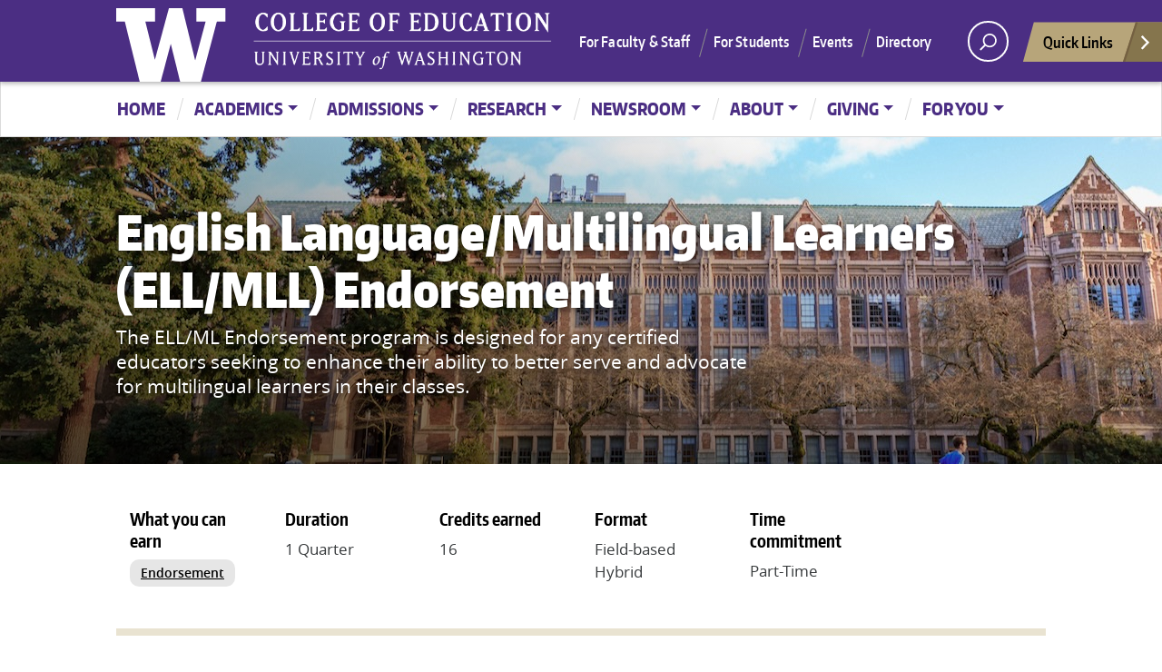

--- FILE ---
content_type: text/html; charset=UTF-8
request_url: https://education.uw.edu/academics/program/mll-endorsement
body_size: 61812
content:


<!DOCTYPE html>
<html lang="en" dir="ltr">
  <head>
    <meta charset="utf-8" />
<script>(function(w,d,s,l,i){w[l]=w[l]||[];w[l].push({'gtm.start':
new Date().getTime(),event:'gtm.js'});var f=d.getElementsByTagName(s)[0],
j=d.createElement(s),dl=l!='dataLayer'?'&amp;l='+l:'';j.async=true;j.src=
'https://www.googletagmanager.com/gtm.js?id='+i+dl;f.parentNode.insertBefore(j,f);
})(window,document,'script','dataLayer','GTM-WXQS8M4');
</script>
<meta name="description" content="The ELL/ML Endorsement program is designed for any certified educators seeking to enhance their ability to better serve and advocate for multilingual learners in their classes." />
<link rel="canonical" href="https://education.uw.edu/academics/program/mll-endorsement" />
<link rel="image_src" href="/sites/default/files/programs/banner-miller-2016-winter_0.jpeg" />
<meta name="Generator" content="Drupal 10 (https://www.drupal.org)" />
<meta name="MobileOptimized" content="width" />
<meta name="HandheldFriendly" content="true" />
<meta name="viewport" content="width=device-width, initial-scale=1, shrink-to-fit=no" />
<meta http-equiv="x-ua-compatible" content="ie=edge" />
<link rel="icon" href="/sites/default/files/favicon.ico" type="image/vnd.microsoft.icon" />

    <title>English Language/Multilingual Learners (ELL/MLL) Endorsement | UW College of Education</title>
    <link rel="stylesheet" media="all" href="/core/modules/system/css/components/align.module.css?t9n9e0" />
<link rel="stylesheet" media="all" href="/core/modules/system/css/components/fieldgroup.module.css?t9n9e0" />
<link rel="stylesheet" media="all" href="/core/modules/system/css/components/container-inline.module.css?t9n9e0" />
<link rel="stylesheet" media="all" href="/core/modules/system/css/components/clearfix.module.css?t9n9e0" />
<link rel="stylesheet" media="all" href="/core/modules/system/css/components/details.module.css?t9n9e0" />
<link rel="stylesheet" media="all" href="/core/modules/system/css/components/hidden.module.css?t9n9e0" />
<link rel="stylesheet" media="all" href="/core/modules/system/css/components/item-list.module.css?t9n9e0" />
<link rel="stylesheet" media="all" href="/core/modules/system/css/components/js.module.css?t9n9e0" />
<link rel="stylesheet" media="all" href="/core/modules/system/css/components/nowrap.module.css?t9n9e0" />
<link rel="stylesheet" media="all" href="/core/modules/system/css/components/position-container.module.css?t9n9e0" />
<link rel="stylesheet" media="all" href="/core/modules/system/css/components/reset-appearance.module.css?t9n9e0" />
<link rel="stylesheet" media="all" href="/core/modules/system/css/components/resize.module.css?t9n9e0" />
<link rel="stylesheet" media="all" href="/core/modules/system/css/components/system-status-counter.css?t9n9e0" />
<link rel="stylesheet" media="all" href="/core/modules/system/css/components/system-status-report-counters.css?t9n9e0" />
<link rel="stylesheet" media="all" href="/core/modules/system/css/components/system-status-report-general-info.css?t9n9e0" />
<link rel="stylesheet" media="all" href="/core/modules/system/css/components/tablesort.module.css?t9n9e0" />
<link rel="stylesheet" media="all" href="/modules/contrib/field_group/formatters/tabs/horizontal-tabs.css?t9n9e0" />
<link rel="stylesheet" media="all" href="/modules/contrib/ckeditor_accordion/css/accordion.frontend.css?t9n9e0" />
<link rel="stylesheet" media="all" href="/themes/contrib/bootstrap_barrio/css/colors/messages/messages-light.css?t9n9e0" />
<link rel="stylesheet" media="all" href="/themes/contrib/uw_boundless_barrio/css/style.css?t9n9e0" />
<link rel="stylesheet" media="all" href="/themes/contrib/uw_boundless_barrio/css/content.css?t9n9e0" />
<link rel="stylesheet" media="all" href="/themes/contrib/uw_boundless_barrio/css/sidebar.css?t9n9e0" />
<link rel="stylesheet" media="all" href="/themes/contrib/uw_boundless_barrio/css/slick.css?t9n9e0" />
<link rel="stylesheet" media="all" href="/themes/contrib/uw_boundless_barrio/css/cme.css?t9n9e0" />
<link rel="stylesheet" media="all" href="/themes/contrib/uw_boundless_barrio/css/coe.css?t9n9e0" />
<link rel="stylesheet" media="all" href="/themes/contrib/uw_boundless_barrio/css/grid.css?t9n9e0" />

    
    <script async="async" src="https://connect.education.uw.edu/ping">/**/</script>
  
  <!-- Meta Pixel Code -->
    <script>
        !function(f,b,e,v,n,t,s)
        {if(f.fbq)return;n=f.fbq=function(){
            n.callMethod?n.callMethod.apply(n,arguments):n.queue.push(arguments)};
            if(!f._fbq)f._fbq=n;n.push=n;n.loaded=!0;n.version='2.0';
            n.queue=[];t=b.createElement(e);t.async=!0;
            t.src=v;s=b.getElementsByTagName(e)[0];
            s.parentNode.insertBefore(t,s)}(window,document,'script',
            'https://connect.facebook.net/en_US/fbevents.js');
            fbq('init', '541701648954528'); 
            fbq('track', 'PageView');
    </script>
    <noscript>
     <img height="1" width="1" src="https://www.facebook.com/tr?id=541701648954528&ev=PageView&noscript=1"/>
    </noscript>
    <!-- End Meta Pixel Code -->
  </head>

<!-- Google tag (gtag.js) -->
<script async src="https://www.googletagmanager.com/gtag/js?id=G-5RFPSMZQJ7"></script>
<script>
  window.dataLayer = window.dataLayer || [];
  function gtag(){dataLayer.push(arguments);}
  gtag('js', new Date());

  gtag('config', 'G-5RFPSMZQJ7');
</script>

  <body class="layout-one-sidebar layout-sidebar-first page-node-25281 page-template page-templates page academics-program-mll-endorsement not-front page-template-default page-templatespage-template-default path-node page-node-type-program">
        <a class="screen-reader-shortcut" href="#primary">
      Skip to main content
    </a>
    <noscript><iframe src="https://www.googletagmanager.com/ns.html?id=GTM-WXQS8M4" height="0" width="0" style="display:none;visibility:hidden;"></iframe>
</noscript>
      <div class="dialog-off-canvas-main-canvas" data-off-canvas-main-canvas>
    

<div id="uwsearcharea" aria-hidden="true" class="uw-search-bar-container" data-search="" hidden>

  <div class="container no-height" role="search">
    <div class="center-block uw-search-wrapper">
      <form class="uw-search" data-sitesearch="/" action="/search/node">
        <div class="search-form-wrapper">
          <label class="screen-reader" for="uw-search-bar">Enter search text</label>
          <input id="uw-search-bar" type="search" name="keys" value="" autocomplete="off" placeholder="Search" />
        </div>
        <select id="mobile-search-select" class="visible-xs" aria-label="Search scope">
          <option value="site" >Current site</option>
          <option value="uw">All the UW</option>
        </select>
        <input type="submit" value="search" class="search" tabindex="0"/>
        <fieldset style="margin: 0; padding: 0; border: 1px solid #ffffff;">
          <legend id="uw-search-label">Search scope</legend>
          <div id="search-labels" class="labels hidden-xs">
            <!--load these labels and input if UW is selected in Theme Settings -->

            <!--OR load these labels and input if Site is selected in Theme Settings -->
            <label id="site" class="radio checked"><input class="radiobtn" type="radio" name="search" value="site" data-toggle="radio" checked/>Current site</label>
            <label id="uw" class="radio"><input class="radiobtn" type="radio" name="search" value="uw" data-toggle="radio" />All the UW</label>
          </div>
        </fieldset>
      </form>
    </div>
  </div>
</div>

<div id="page" class="site">
  <nav id="quicklinks" aria-label="quick links" aria-hidden="true">
      <!-- START RENDERER -->
<!-- CACHE-HIT: No -->
<!-- CACHE TAGS:
   * block_view
   * config:block.block.uw_boundless_barrio_shibbolethloginblock
   * shibboleth_login_block
-->
<!-- CACHE CONTEXTS:
   * languages:language_interface
   * theme
   * user.permissions
   * user.roles:anonymous
   * url.path
   * url.query_args
   * url.site
-->
<!-- CACHE KEYS:
   * entity_view
   * block
   * uw_boundless_barrio_shibbolethloginblock
-->
<!-- CACHE MAX-AGE: -1 -->
<!-- PRE-BUBBLING CACHE TAGS:
   * block_view
   * config:block.block.uw_boundless_barrio_shibbolethloginblock
   * shibboleth_login_block
-->
<!-- PRE-BUBBLING CACHE CONTEXTS:
   * languages:language_interface
   * theme
   * user.permissions
-->
<!-- PRE-BUBBLING CACHE KEYS:
   * entity_view
   * block
   * uw_boundless_barrio_shibbolethloginblock
-->
<!-- PRE-BUBBLING CACHE MAX-AGE: -1 -->
<!-- RENDERING TIME: 0.004114866 -->
<div id="block-uw-boundless-barrio-shibbolethloginblock" class="block block-shibboleth block-shibboleth-login-block">
  
    
      <div class="content">
      <div class="shibboleth-block"><div class="shibboleth-link"><a href="/Shibboleth.sso/Login?target=https%3A//education.uw.edu/shibboleth/login%3Fdestination%3D/academics/program/mll-endorsement">Login</a></div></div>
    </div>
  </div>

<!-- END RENDERER -->

        <ul id="big-links">
      <li><span class="icon-myuw" tabindex="-1"></span><a href="https://my.uw.edu">MyUW</a></li>
      <li><span class="icon-calendar" tabindex="-1"></span><a href="https://uw.edu/calendar/">Calendar</a></li>
      <li><span class="icon-directories" tabindex="-1"></span><a href="https://uw.edu/directory/">Directories</a></li>
      <li><span class="icon-libraries" tabindex="-1"></span><a href="https://lib.washington.edu">Libraries</a></li>
      <li><span class="icon-medicine" tabindex="-1"></span><a href="https://uwmedicine.org">UW Medicine</a></li>
      <li><span class="icon-maps" tabindex="-1"></span><a href="https://uw.edu/maps/">Maps</a></li>
      <li><span class="icon-uwtoday" tabindex="-1"></span><a href="https://uw.edu/news/">UW Today</a></li>
    </ul>
    <h3>Helpful Links</h3>
    <ul id="little-links">
      <li><span class="false" tabindex="-1"></span><a href="https://itconnect.uw.edu">Computing/IT</a></li>
      <li><span class="false" tabindex="-1"></span><a href="https://isc.uw.edu/">Employee Self Service</a></li>
      <li><span class="false" tabindex="-1"></span><a href="https://hfs.uw.edu/Husky-Card-Services/">Husky Card</a></li>
      <li><span class="false" tabindex="-1"></span><a href="https://uwb.edu">UW Bothell</a></li>
      <li><span class="false" tabindex="-1"></span><a href="https://tacoma.uw.edu">UW Tacoma</a></li>
      <li><span class="false" tabindex="-1"></span><a href="https://facebook.com/UofWA">UW Facebook</a></li>
      <li><span class="false" tabindex="-1"></span><a href="https://twitter.com/UW">UW Twitter</a></li>
    </ul>
      </nav>
  <div id="page-inner">
    <header id="masthead" class="site-header">
      <div class="navbar navbar-expand-lg">
        <div class="navbar-brand site-branding">
          <a href="http://uw.edu" title="University of Washington Home" class="uw-patch" tabindex="0">University of Washington</a>
          <a href="https://education.uw.edu/" title="UW College of Education Homepage" class="uw-coe" tabindex="-1" aria-hidden="true">UW College of Education</a>
        </div><!-- .site-branding -->

        <div id="site-navigation" class="main-navigation" aria-label="Main menu">
          <div class="audience-menu-container collapse navbar-collapse">
                            <!-- START RENDERER -->
<!-- CACHE-HIT: Yes -->
<!-- CACHE TAGS:
   * block_view
   * config:block.block.uw_boundless_barrio_thinstripmenu
   * config:system.menu.thinstrip-menu
   * node:22171
   * node:22172
   * node:25308
   * node:825
-->
<!-- CACHE CONTEXTS:
   * route.menu_active_trails:thinstrip-menu
   * languages:language_interface
   * theme
   * user.permissions
-->
<!-- CACHE MAX-AGE: -1 -->
<nav role="navigation" aria-labelledby="block-uw-boundless-barrio-thinstripmenu-menu" id="block-uw-boundless-barrio-thinstripmenu" class="block block-menu navigation menu--thinstrip-menu">
            
  <h2 class="visually-hidden" id="block-uw-boundless-barrio-thinstripmenu-menu">Thinstrip menu</h2>
  

        


        <ul id="purple-bar" class="clearfix menu navbar-menu">
                  <li class="menu-item">
        <a href="/foryou/facstaff" data-drupal-link-system-path="node/22171">For Faculty &amp; Staff</a>
              </li>
                <li class="menu-item">
        <a href="/foryou/students" data-drupal-link-system-path="node/22172">For Students</a>
              </li>
                <li class="menu-item">
        <a href="/events" data-drupal-link-system-path="node/25308">Events</a>
              </li>
                <li class="menu-item">
        <a href="/about/directory" data-drupal-link-system-path="node/825">Directory</a>
              </li>
      </ul>
    


  </nav>

<!-- END RENDERER -->

                      </div>
          <div id="search-quicklinks">
            <button class="uw-search" aria-owns="uwsearcharea" aria-controls="uwsearcharea" aria-expanded="false" aria-label="open search area" aria-haspopup="true">
              <svg version="1.1" xmlns="http://www.w3.org/2000/svg" x="0px" y="0px" width="19px" height="51px" viewBox="0 0 18.776 51.062" enable-background="new 0 0 18.776 51.062" xml:space="preserve" focusable="false">
                <g>
                  <path fill="#FFFFFF" d="M3.537,7.591C3.537,3.405,6.94,0,11.128,0c4.188,0,7.595,3.406,7.595,7.591 c0,4.187-3.406,7.593-7.595,7.593C6.94,15.185,3.537,11.778,3.537,7.591z M5.245,7.591c0,3.246,2.643,5.885,5.884,5.885 c3.244,0,5.89-2.64,5.89-5.885c0-3.245-2.646-5.882-5.89-5.882C7.883,1.71,5.245,4.348,5.245,7.591z"></path>
                  <rect x="2.418" y="11.445" transform="matrix(0.7066 0.7076 -0.7076 0.7066 11.7842 2.0922)" fill="#FFFFFF" width="1.902" height="7.622"></rect>
                </g>
                <path fill="#FFFFFF" d="M3.501,47.864c0.19,0.194,0.443,0.29,0.694,0.29c0.251,0,0.502-0.096,0.695-0.29l5.691-5.691l5.692,5.691 c0.192,0.194,0.443,0.29,0.695,0.29c0.25,0,0.503-0.096,0.694-0.29c0.385-0.382,0.385-1.003,0-1.388l-5.692-5.691l5.692-5.692 c0.385-0.385,0.385-1.005,0-1.388c-0.383-0.385-1.004-0.385-1.389,0l-5.692,5.691L4.89,33.705c-0.385-0.385-1.006-0.385-1.389,0 c-0.385,0.383-0.385,1.003,0,1.388l5.692,5.692l-5.692,5.691C3.116,46.861,3.116,47.482,3.501,47.864z"></path>
              </svg>
            </button>
            <button class="uw-quicklinks" aria-haspopup="true" aria-expanded="false" aria-label="Open quick links" aria-controls="quicklinks" aria-owns="quicklinks">Quick Links
              <svg version="1.1" xmlns="http://www.w3.org/2000/svg" x="0px" y="0px" width="15.63px" height="69.13px" viewBox="0 0 15.63 69.13" enable-background="new 0 0 15.63 69.13" xml:space="preserve" focusable="false">
                <polygon fill="#FFFFFF" points="12.8,7.776 12.803,7.773 5.424,0 3.766,1.573 9.65,7.776 3.766,13.98 5.424,15.553 12.803,7.78"></polygon>
                <polygon fill="#FFFFFF" points="9.037,61.351 9.036,61.351 14.918,55.15 13.26,53.577 7.459,59.689 1.658,53.577 0,55.15 5.882,61.351 5.882,61.351 5.884,61.353 0,67.557 1.658,69.13 7.459,63.019 13.26,69.13 14.918,67.557 9.034,61.353"></polygon>
              </svg>
            </button>
          </div><!-- search-quicklinks -->
        </div><!-- #site-navigation -->
      </div><!-- .navbar.navbar-expand-lg -->
    </header><!-- #masthead -->
            <!-- START RENDERER -->
<!-- CACHE-HIT: No -->
<!-- CACHE TAGS:
   * block_view
   * config:block.block.uw_boundless_barrio_mainnavigation
   * config:system.menu.main
   * node:82
   * node:99
   * node:94
   * node:100
   * node:24931
   * node:24885
   * node:101
   * node:85
   * node:87
   * node:143
   * node:25130
   * node:21732
   * node:21730
   * node:817
   * node:816
   * node:25210
   * node:25316
   * node:151
   * node:829
   * node:830
   * node:25197
   * node:152
   * node:24602
   * node:24643
   * node:827
   * node:24858
   * node:19147
   * config:webform.webform.marketing_request
   * webform:marketing_request
   * config:webform.settings
   * node:153
   * node:23239
   * node:823
   * node:25117
   * node:825
   * node:25000
   * node:25308
   * node:25647
   * node:22154
   * node:24969
   * node:24968
   * node:24972
   * node:25876
   * node:154
   * node:24918
   * node:22172
   * node:22171
-->
<!-- CACHE CONTEXTS:
   * route.menu_active_trails:main
   * languages:language_interface
   * theme
   * user.permissions
-->
<!-- CACHE KEYS:
   * entity_view
   * block
   * uw_boundless_barrio_mainnavigation
-->
<!-- CACHE MAX-AGE: -1 -->
<!-- PRE-BUBBLING CACHE TAGS:
   * block_view
   * config:block.block.uw_boundless_barrio_mainnavigation
   * config:system.menu.main
-->
<!-- PRE-BUBBLING CACHE CONTEXTS:
   * route.menu_active_trails:main
   * languages:language_interface
   * theme
   * user.permissions
-->
<!-- PRE-BUBBLING CACHE KEYS:
   * entity_view
   * block
   * uw_boundless_barrio_mainnavigation
-->
<!-- PRE-BUBBLING CACHE MAX-AGE: -1 -->
<!-- RENDERING TIME: 0.031965971 -->
<nav class="navbar navbar-expand-md navbar-light white-bar" aria-labelledby="block-uw-boundless-barrio-mainnavigation-menu" id="block-uw-boundless-barrio-mainnavigation">
            
    <h2 class="visually-hidden" id="block-uw-boundless-barrio-mainnavigation-menu">Main navigation</h2>
  
  <button class="navbar-toggler" type="button" data-bs-toggle="collapse" data-bs-target="#white-bar" aria-controls="white-bar" aria-expanded="false" aria-label="Toggle navigation">
    <span class="navbar-toggler-icon">Menu</span>
	</button>
	<div class="container-fluid">
	  <div id="white-bar" class="collapse navbar-collapse">
              
        <ul id="menu-dropdowns" class="navbar-nav classic-menu-nav">
                                <li class="menu-item nav-item">
                    <a href="/" class="nav-link" data-drupal-link-system-path="&lt;front&gt;">Home</a>
                  </li>
                                    <li class="menu-item menu-item-has-children dropdown top-level-nav nav-item">
                    <a href="/academics" class="nav-link dropdown-toggle" data-toggle="dropdown" aria-haspopup="true" aria-expanded="false" data-drupal-link-system-path="node/82">Academics</a>
                                <ul class="dropdown-menu" role="menu">
                                          <li class="menu-item nav-item">
          <a href="/academics/undergraduate" class="nav-link" data-drupal-link-system-path="node/99">Undergraduate</a>
        </li>
                                            <li class="menu-item nav-item">
          <a href="/academics/graduate" class="nav-link" data-drupal-link-system-path="node/94">Graduate</a>
        </li>
                                            <li class="menu-item nav-item">
          <a href="/academics/career/teacher-education-programs-endorsements" class="nav-link" data-drupal-link-system-path="node/100">Teacher Education</a>
        </li>
                                            <li class="menu-item nav-item">
          <a href="/professional-learning" class="nav-link" data-drupal-link-system-path="node/24931">Professional Learning</a>
        </li>
                                            <li class="menu-item nav-item">
          <a href="/academics/early-learning" class="nav-link" data-drupal-link-system-path="node/24885">Early Learning</a>
        </li>
                                            <li class="menu-item nav-item">
          <a href="/academics/career/leadership-programs" class="nav-link" data-drupal-link-system-path="node/101">Leadership</a>
        </li>
                                            <li class="menu-item nav-item">
          <a href="/academics/degree" class="nav-link" data-drupal-link-system-path="node/85">By Degree</a>
        </li>
                                            <li class="menu-item nav-item">
          <a href="/academics/area" class="nav-link" data-drupal-link-system-path="node/87">By Area</a>
        </li>
                                            <li class="menu-item nav-item current_page_item">
          <a href="/academics/programs" class="nav-link" data-drupal-link-system-path="academics/programs">All Programs</a>
        </li>
              </ul>
    
                  </li>
                                    <li class="menu-item menu-item-has-children dropdown top-level-nav nav-item">
                    <a href="/admissions" class="nav-link dropdown-toggle" data-toggle="dropdown" aria-haspopup="true" aria-expanded="false" data-drupal-link-system-path="node/143">Admissions</a>
                                <ul class="dropdown-menu" role="menu">
                                          <li class="menu-item nav-item">
          <a href="/admissions/deadlines" class="nav-link" data-drupal-link-system-path="node/25130">Application Deadlines</a>
        </li>
                                            <li class="menu-item nav-item">
          <a href="/admissions/apply-grad" class="nav-link" data-drupal-link-system-path="node/21732">Graduate Admissions</a>
        </li>
                                            <li class="menu-item nav-item">
          <a href="/admissions/undergraduate" class="nav-link" data-drupal-link-system-path="node/21730">Undergraduate Admissions</a>
        </li>
                                            <li class="menu-item nav-item">
          <a href="/admissions/tuition" class="nav-link" data-drupal-link-system-path="node/817">Tuition &amp; Costs</a>
        </li>
                                            <li class="menu-item nav-item">
          <a href="/admissions/funding" class="nav-link" data-drupal-link-system-path="node/816">Funding, Aid and Scholarships</a>
        </li>
                                            <li class="menu-item nav-item">
          <a href="/admissions/admitted-graduate-students" class="nav-link" data-drupal-link-system-path="node/25210">Admitted Graduate Students</a>
        </li>
                                            <li class="menu-item nav-item">
          <a href="/admissions/non-matriculated" class="nav-link" data-drupal-link-system-path="node/25316">Non-Matriculated &amp; Graduate Non-Matriculated Students</a>
        </li>
              </ul>
    
                  </li>
                                    <li class="menu-item menu-item-has-children dropdown top-level-nav nav-item">
                    <a href="/research" class="nav-link dropdown-toggle" data-toggle="dropdown" aria-haspopup="true" aria-expanded="false" data-drupal-link-system-path="node/151">Research</a>
                                <ul class="dropdown-menu" role="menu">
                                          <li class="menu-item nav-item">
          <a href="/research" class="nav-link" data-drupal-link-system-path="node/151">Research Support</a>
        </li>
                                            <li class="menu-item nav-item">
          <a href="/research/area" class="nav-link" data-drupal-link-system-path="node/829">Research Areas</a>
        </li>
                                            <li class="menu-item nav-item">
          <a href="/research/center" class="nav-link" data-drupal-link-system-path="node/830">Research Centers &amp; Initiatives</a>
        </li>
                                            <li class="menu-item nav-item">
          <a href="/research/edutalks" class="nav-link" data-drupal-link-system-path="node/25197">EduTalks</a>
        </li>
              </ul>
    
                  </li>
                                    <li class="menu-item menu-item-has-children dropdown top-level-nav nav-item">
                    <a href="/news" class="nav-link dropdown-toggle" data-toggle="dropdown" aria-haspopup="true" aria-expanded="false" data-drupal-link-system-path="node/152">Newsroom</a>
                                <ul class="dropdown-menu" role="menu">
                                          <li class="menu-item nav-item">
          <a href="/news/feature" class="nav-link" data-drupal-link-system-path="node/24602">News Features</a>
        </li>
                                            <li class="menu-item nav-item">
          <a href="/news/video" class="nav-link" data-drupal-link-system-path="node/24643">Videos</a>
        </li>
                                            <li class="menu-item nav-item">
          <a href="/news/press" class="nav-link" data-drupal-link-system-path="node/827">In the News</a>
        </li>
                                            <li class="menu-item nav-item">
          <a href="/news/magazine" class="nav-link" data-drupal-link-system-path="node/24858">Magazine</a>
        </li>
                                            <li class="menu-item nav-item">
          <a href="/news/alumni" class="nav-link" data-drupal-link-system-path="node/19147">Alumni Stories</a>
        </li>
                                            <li class="menu-item nav-item">
          <a href="/form/marketing-request" class="nav-link" data-drupal-link-system-path="webform/marketing_request">Submit a Story</a>
        </li>
              </ul>
    
                  </li>
                                    <li class="menu-item menu-item-has-children dropdown top-level-nav nav-item">
                    <a href="/about" class="nav-link dropdown-toggle" data-toggle="dropdown" aria-haspopup="true" aria-expanded="false" data-drupal-link-system-path="node/153">About</a>
                                <ul class="dropdown-menu" role="menu">
                                          <li class="menu-item nav-item">
          <a href="/about/vision" class="nav-link" data-drupal-link-system-path="node/23239">Our Vision</a>
        </li>
                                            <li class="menu-item nav-item">
          <a href="/about/dean" class="nav-link" data-drupal-link-system-path="node/823">About the Dean</a>
        </li>
                                            <li class="menu-item nav-item">
          <a href="/about/leadership" class="nav-link" data-drupal-link-system-path="node/25117">College Leadership</a>
        </li>
                                            <li class="menu-item nav-item">
          <a href="/about/directory" class="nav-link" data-drupal-link-system-path="node/825">Faculty and Staff Directory</a>
        </li>
                                            <li class="menu-item nav-item">
          <a href="/about/office" class="nav-link" data-drupal-link-system-path="node/25000">Offices &amp; Departments</a>
        </li>
                                            <li class="menu-item nav-item">
          <a href="/events" class="nav-link" data-drupal-link-system-path="node/25308">College of Education Events</a>
        </li>
              </ul>
    
                  </li>
                                    <li class="menu-item menu-item-has-children dropdown top-level-nav nav-item">
                    <a href="/giving" class="nav-link dropdown-toggle" data-toggle="dropdown" aria-haspopup="true" aria-expanded="false" data-drupal-link-system-path="node/25647">Giving</a>
                                <ul class="dropdown-menu" role="menu">
                                          <li class="menu-item nav-item">
          <a href="/about/office/advancement-and-outreach" class="nav-link" data-drupal-link-system-path="node/22154">Advancement and Outreach</a>
        </li>
                                            <li class="menu-item nav-item">
          <a href="/giving/how" class="nav-link" data-drupal-link-system-path="node/24969">How to Give</a>
        </li>
                                            <li class="menu-item nav-item">
          <a href="/giving/scholarships-fellowships" class="nav-link" data-drupal-link-system-path="node/24968">Make a Gift</a>
        </li>
                                            <li class="menu-item nav-item">
          <a href="/giving-0" class="nav-link" data-drupal-link-system-path="node/24972">Making Learning Come Alive</a>
        </li>
                                            <li class="menu-item nav-item">
          <a href="/giving/teacher-appreciation" class="nav-link" data-drupal-link-system-path="node/25876">Teacher Appreciation</a>
        </li>
              </ul>
    
                  </li>
                                    <li class="menu-item menu-item-has-children dropdown top-level-nav nav-item">
                    <a href="/foryou" class="nav-link dropdown-toggle" data-toggle="dropdown" aria-haspopup="true" aria-expanded="false" data-drupal-link-system-path="node/154">For You</a>
                                <ul class="dropdown-menu" role="menu">
                                          <li class="menu-item nav-item">
          <a href="/foryou/alumni" class="nav-link" data-drupal-link-system-path="node/24918">Alumni</a>
        </li>
                                            <li class="menu-item nav-item">
          <a href="/foryou/students" class="nav-link" data-drupal-link-system-path="node/22172">Current Students</a>
        </li>
                                            <li class="menu-item nav-item">
          <a href="/foryou/facstaff" class="nav-link" data-drupal-link-system-path="node/22171">Faculty &amp; Staff</a>
        </li>
                                            <li class="menu-item nav-item">
          <a href="https://www.education.uw.edu/technologycenter/" class="nav-link">Technology Center</a>
        </li>
              </ul>
    
                  </li>
              </ul>
    


          </div>
  </div>
</nav>

<!-- END RENDERER -->

        <div class="container-fluid uw-body page-program">
      
      
      <div class="row">
        <main id="primary" class="site-main uw-body-copy col-md-12" role="main">
          <div class="layout-content">
              <div data-drupal-messages-fallback class="hidden"></div><div id="block-uw-boundless-barrio-content" class="entry-content block block-system block-system-main-block">
  
    
      <div class="content">
      <!-- START RENDERER -->
<!-- CACHE-HIT: No -->
<!-- CACHE TAGS:
   * node_view
   * node:25281
   * node:21706
   * taxonomy_term:1136
   * config:image.style.media_library
   * file:15181
   * config:filter.format.full_html
   * config:filter.format.basic_html
   * taxonomy_term:1163
   * taxonomy_term:1162
   * node:113
   * file:15668
   * config:system.site
-->
<!-- CACHE CONTEXTS:
   * route.name.is_layout_builder_ui
   * url.site
   * languages:language_interface
   * theme
   * user.permissions
   * user.roles:authenticated
-->
<!-- CACHE KEYS:
   * entity_view
   * node
   * 25281
   * full
-->
<!-- CACHE MAX-AGE: -1 -->
<!-- PRE-BUBBLING CACHE TAGS:
   * node_view
   * node:25281
-->
<!-- PRE-BUBBLING CACHE CONTEXTS:
   * route.name.is_layout_builder_ui
   * url.site
   * languages:language_interface
   * theme
   * user.permissions
-->
<!-- PRE-BUBBLING CACHE KEYS:
   * entity_view
   * node
   * 25281
   * full
-->
<!-- PRE-BUBBLING CACHE MAX-AGE: -1 -->
<!-- RENDERING TIME: 0.073964834 -->
<!-- START RENDERER -->
<!-- CACHE-HIT: No -->
<!-- CACHE TAGS:
   * node_view
   * node:25281
   * node:21706
   * taxonomy_term:1136
   * config:image.style.media_library
   * file:15181
   * config:filter.format.full_html
   * config:filter.format.basic_html
   * taxonomy_term:1163
   * taxonomy_term:1162
   * node:113
   * file:15668
-->
<!-- CACHE CONTEXTS:
   * route.name.is_layout_builder_ui
   * url.site
   * languages:language_interface
   * theme
   * user.permissions
   * user.roles:authenticated
-->
<!-- CACHE KEYS:
   * entity_view
   * node
   * 25281
   * full
-->
<!-- CACHE MAX-AGE: -1 -->
<!-- PRE-BUBBLING CACHE TAGS:
   * node_view
   * node:25281
-->
<!-- PRE-BUBBLING CACHE CONTEXTS:
   * route.name.is_layout_builder_ui
   * url.site
   * languages:language_interface
   * theme
   * user.permissions
   * user.roles:authenticated
-->
<!-- PRE-BUBBLING CACHE KEYS:
   * entity_view
   * node
   * 25281
   * full
-->
<!-- PRE-BUBBLING CACHE MAX-AGE: -1 -->
<!-- RENDERING TIME: 0.037092924 -->
<div data-history-node-id="25281" class="node node--type-program node--view-mode-full ds-1col clearfix">

  

  
<div  class="prog-hero">
    
            <div class="field field--name-field-featured-image field--type-image field--label-hidden field__item">  <img loading="lazy" src="/sites/default/files/programs/banner-miller-2016-winter_0.jpeg" width="1280" height="450" alt="Miller Hall" />

</div>
      
<div  class="prog-featured">
    
<h1 >
    
            <div class="field field--name-field-custom-page-title field--type-string field--label-hidden field__item">English Language/Multilingual Learners (ELL/MLL) Endorsement</div>
      
  </h1>
            <div class="field field--name-field-program-featured-text field--type-string-long field--label-hidden field__item">The ELL/ML Endorsement program is designed for any certified educators seeking to enhance their ability to better serve and advocate for multilingual learners in their classes. </div>
      
  </div>
  </div>
<div  class="prog-details">
    
<div  class="what-you-can-earn col-lg-2 col-md-4 col-sm-6 col-xs-12">
  <h2>What you can earn</h2>
    
      <div class="field field--name-field-program-degrees field--type-entity-reference field--label-hidden field__items">
              <div class="field__item"><a href="/academics/degree/endorsement" hreflang="en">Endorsement</a></div>
          </div>
  
  </div>
<div  class="duration col-lg-2 col-md-4 col-sm-6 col-xs-12">
  <h2>Duration</h2>
        
      <div>1 Quarter</div>
      
  


  </div>
<div  class="credits-earned col-lg-2 col-md-4 col-sm-6 col-xs-12">
  <h2>Credits earned</h2>
    
      <div class="field field--name-field-program-credits field--type-string field--label-hidden field__items">
              <div class="field__item">16</div>
          </div>
  
  </div>
<div  class="format col-lg-2 col-md-4 col-sm-6 col-xs-12">
  <h2>Format</h2>
    
      <div class="field field--name-field-program-format field--type-entity-reference field--label-hidden field__items">
              <div class="field__item">Field-based</div>
              <div class="field__item">Hybrid</div>
          </div>
  
  </div>
<div  class="time-commitment col-lg-2 col-md-4 col-sm-6 col-xs-12">
  <h2>Time commitment</h2>
    
            <div class="field field--name-field-program-time-commitment field--type-string field--label-hidden field__item">Part-Time</div>
      
  </div>
  </div>
<div  class="prog-main">
    
<div  class="main-content-body col-md-6 col-xs-12">
    
            <div class="clearfix text-formatted field field--name-body field--type-text-with-summary field--label-hidden field__item"><h2>An Endorsement for Current UW Students and In-Service Teachers</h2><p>There are over 150,000 multilingual students in Washington state and a need for more qualified teachers. The ELL/ML Endorsement program is designed for any certified educators seeking to enhance their ability to better serve and advocate for multilingual learners in their classes.</p><p>This endorsement is offered to secondary teachers in the spring, and to elementary teachers in the summer.&nbsp;</p><p>MIT Candidates pursuing this endorsement will remain matriculated as UW graduate students through the spring or summer quarters. In-service teachers will register as NM (non-matriculated students).</p></div>
      
  </div>
  </div>
<div  class="program-secondary-sidebar">
    
<div  class="col-md-8 col-sm-12 prog-secondary">
    
<div  class="section what-you-learn">
  <h2>What you&#039;ll learn</h2>
    
            <div class="clearfix text-formatted field field--name-field-program-takeaways field--type-text-long field--label-hidden field__item"><p>The ELL/ML Endorsement in Washington is addressed through competencies focusing on:&nbsp;</p><ul><li dir="ltr">knowledge and skills,</li><li dir="ltr">culture and equity,</li><li dir="ltr">professional leadership and advocacy, and</li><li dir="ltr">planning, instruction and assessment.&nbsp;</li></ul><p>You will acquire this knowledge and skills in foundations and methods courses. In addition, you will complete a field experience. The competencies are met through coursework and the completion of supervised fieldwork.&nbsp;</p></div>
      
  </div>
<div  class="section life-after-graduation">
  <h2>After graduation</h2>
    
            <div class="clearfix text-formatted field field--name-field-program-careers field--type-text-long field--label-hidden field__item"><p>Upon completion of this endorsement, you will be better equipped to meet the needs of ELL/ML learners. You will be qualified to teach ELL/ML students in an English-medium classroom. You may teach whole groups or co-teach and work with students in small groups supporting English language development alongside their home language.&nbsp;</p><p>&nbsp;</p></div>
      
  </div>
  </div>
<div  class="col-md-4 col-sm-12 program-sidebar">
    
<div  class="program-lets-connect">
  <h2>Let&#039;s connect</h2>
    
            <div class="clearfix text-formatted field field--name-field-connect-with-us field--type-text-long field--label-hidden field__item"><p dir="ltr">For any questions about the program, contact Renee Shank, at <a href="mailto:rashank@uw.edu">rashank@uw.edu</a>.</p><p dir="ltr">For any questions about&nbsp;endorsement and certification requirements, contact Michael Nielsen, Certification Officer, at&nbsp;<a href="mailto:mnielsen@uw.edu">mnielsen@uw.edu</a>.&nbsp;</p></div>
      
  </div>
  </div>
  </div>
<div  id="curriculum" class="section curriculum centered-section">
  <h2>Curriculum</h2>
    <div class="field-group-tabs-wrapper"><div data-horizontal-tabs class="horizontal-tabs clearfix">
  <ul data-horizontal-tabs-list class="horizontal-tabs-list visually-hidden"></ul>
  <div data-horizontal-tabs-panes><input class="horizontal-tabs-active-tab form-control" type="hidden" />
<details id="edit-group-coursework-overview" class="js-form-wrapper form-wrapper"><summary role="button" aria-controls="edit-group-coursework-overview" aria-expanded="false">Overview</summary><div class="details-wrapper">
    
            <div class="clearfix text-formatted field field--name-field-program-courses field--type-text-long field--label-hidden field__item"><p dir="ltr">The&nbsp;ELL/ML&nbsp;Endorsement is an intensive, quarter-long program that blends coursework with field-based learning. For coursework, your cohort will follow a sequence together. You will also spend time in local secondary or elementary school classrooms.</p><h3><strong>Options</strong></h3><p dir="ltr">You have the option to complete this endorsement for secondary or elementary grade levels.</p><p dir="ltr">&nbsp;</p></div>
      </div>
</details>
<details id="edit-group-coursework-sequence" class="js-form-wrapper form-wrapper"><summary role="button" aria-controls="edit-group-coursework-sequence" aria-expanded="false">Courses</summary><div class="details-wrapper">
    
            <div class="clearfix text-formatted field field--name-field-program-course-sequence field--type-text-long field--label-hidden field__item"><p dir="ltr">Cohorts take the same course sequence together.</p><ul><li>EDC&amp;I 540: Foundations of Immigrant Schooling (3 credits)</li><li>EDC&amp;I 542: Approaches to Assessing Second Language Students in K-12 Schools (3 credits)</li><li>EDC&amp;I 545: Multilingual Socialization and Development (3 credits)</li><li>EDC&amp;I 548: Methods in Teaching English as a Second Language (4 credits)</li><li>EDC&amp;I 549: Practicum (3 credits)</li></ul><h3><strong>Practicum</strong></h3><p dir="ltr">There is a required practicum seminar where teachers continue to develop their practice teaching ELL/ML learners through peer support and reflection. It is also a space for discussion about issues of instruction that arise during teaching.</p><p dir="ltr">During the&nbsp;<strong>spring</strong>, the fieldwork/practicum experience is concurrent with coursework. The requirement for observation/teaching hours during the practicum is 60-90 hours. For the placement, we take into consideration your previous field placement and/or current teaching position. During the practicum, teachers work with a cooperating teacher and a field supervisor (i.e. coach). The coach conducts two to three lesson observation cycles. In addition to the field placement in schools, there is a required practicum seminar where teachers continue to develop their practice teaching ELLs/multilingual learners through peer support and reflection. This is also a space for discussion about issues of instruction that arise during practicum placement.</p><p dir="ltr">The&nbsp;<strong>summer&nbsp;</strong>practicum experience starts in the summer and extends into the fall. In the summer, the practicum experience varies for recent graduates and more experienced teachers in the&nbsp;ELL/ML&nbsp;Endorsement. In the fall the practicum seminar for MIT 2024 graduates meets monthly from October to December. Teachers also work with a UW coach and complete 2-3 formal observations. More experienced teachers may participate in a PLC and/or complete similar work in their schools/districts.&nbsp;</p><h3><strong>Completion</strong></h3><p>Upon completion of coursework and fieldwork, you must take the West-E exam 051 to complete the endorsement requirements. You can register for the exam online at&nbsp;<a href="http://www.west.nesinc.com/">http://www.west.nesinc.com/</a></p></div>
      </div>
</details>
</div>
</div>
</div>
  </div>
<div  id="admissions" class="section requirements centered-section">
  <h2>Admission requirements and process</h2>
    <div class="field-group-tabs-wrapper"><div data-horizontal-tabs class="horizontal-tabs clearfix">
  <ul data-horizontal-tabs-list class="horizontal-tabs-list visually-hidden"></ul>
  <div data-horizontal-tabs-panes><details id="edit-group-admissions-overview" class="js-form-wrapper form-wrapper"><summary role="button" aria-controls="edit-group-admissions-overview" aria-expanded="false">Overview</summary><div class="details-wrapper">
    
            <div class="clearfix text-formatted field field--name-field-admissions-overview field--type-text-long field--label-hidden field__item"><p dir="ltr">Before beginning the registration process, we recommend reaching out or attending an information session. This will help us get to know you and make sure you have all the information and materials you need to get started on your application!</p><p dir="ltr"><strong>Application processing (NA)</strong></p><p dir="ltr"><strong>Next steps</strong></p><p dir="ltr">Your application materials will be manually assessed and checked into the application database. The Endorsement Coordinator will notify applicants about final status by early March for the spring endorsement, and late May for the summer endorsement.</p></div>
      </div>
</details>
<input class="horizontal-tabs-active-tab form-control" type="hidden" />
</div>
</div>
</div>
  </div>
<div  id="tuition" class="section costs-and-funding centered-section">
  <h2>Costs and funding</h2>
    <div class="field-group-tabs-wrapper"><div data-horizontal-tabs class="horizontal-tabs clearfix">
  <ul data-horizontal-tabs-list class="horizontal-tabs-list visually-hidden"></ul>
  <div data-horizontal-tabs-panes><input class="horizontal-tabs-active-tab form-control" type="hidden" />
<details id="edit-group-rates" class="js-form-wrapper form-wrapper"><summary role="button" aria-controls="edit-group-rates" aria-expanded="false">Estimated Costs</summary><div class="details-wrapper">
    
            <div class="clearfix text-formatted field field--name-field-program-tuition field--type-text-long field--label-hidden field__item"><h3><strong>Estimated Costs and Funding</strong></h3><p>The cost of completing the spring or summer coursework for current graduate students is&nbsp;$6,528 for WA state residents plus any registration, practicum and technology fees. Current graduate students register for classes as in previous quarters. Email Michael Nielsen at&nbsp;<a href="mailto:mnielsen@uw.edu">mnielsen@uw.edu</a> if you are <strong>extending</strong> your program.</p><p>The cost for non-matriculated students is approximately $7,062 + fees (see the<a href="https://www.washington.edu/opb/tuition-fees/current-tuition-and-fees-dashboards/graduate-tuition-dashboard/">&nbsp;Graduate and Professional Tuition Dashboard</a>).</p><p>The following information is for WA state K-12 teachers who want to complete the UW ELL/ML endorsement, and for those who are also applying for a tuition exemption as WA state employees.&nbsp;</p><p>&nbsp;</p><p>Registration:</p><p>If you are a K-12 teachers, you will most likely register as a "non-matriculated student" (NM). Start by accessing these resources:</p><ul><li>The University Registrar’s guide on how to apply for a tuition exemption as a WA state employee AND register as an NM student:&nbsp;<a href="https://registrar.washington.edu/registration/tuition-exemption/">https://registrar.washington.edu/registration/tuition-exemption/</a></li><li>In-service educators may also wish to explore the Washington Student Achievement Council’s Educator Retooling Conditional Scholarships. For more information, visit: <a href="https://wsac.wa.gov/teachers">https://wsac.wa.gov/teachers</a></li></ul><p>Please start with the emails or phone numbers shown below for clarifying questions.&nbsp;&nbsp;</p><table><tbody><tr><td>In-Person</td><td>Mail</td><td>Email/Fax</td></tr><tr><td><p dir="ltr">Office of the University Registrar</p><p dir="ltr">2nd Floor&nbsp;<a href="https://www.washington.edu/maps/#!/smz">Schmitz Hall</a></p></td><td><p dir="ltr">University of Washington</p><p dir="ltr">Tuition Exemption Registration</p><p dir="ltr">Box 355850</p><p dir="ltr">Seattle, WA 98195-5950</p></td><td><p dir="ltr">Fax: 206-616-3222</p><p dir="ltr">Email:&nbsp;<a href="mailto:regoff@uw.edu">regoff@uw.edu</a></p><p dir="ltr">Phone: (206) 543-8580</p></td></tr></tbody></table><p>For general questions about the logistics and contents of the ELL/ML Endorsement, reach out to Renee Shank, at <a href="mailto:rashank@uw.edu">rashank@uw.edu</a>.</p></div>
      </div>
</details>
</div>
</div>
</div>
  </div>
<div  class="section custom-section-1 curriculum">
          <div  class="custom-section-header">
        
            <h2 >
                  Registration for In-Service Teachers
      
      </h2>
  
    </div>


<div  class="auto-grid">
          <div >
        
            <h3>There are three steps to the process:</h3><h4><strong>Step 1: Register for NM status</strong></h4><p>&nbsp;</p><p><span style="font-family:&quot;Arial&quot;,sans-serif;font-size:12.0pt;line-height:107%;"><strong>Fall-Spring Quarters (for students/teachers who are NOT requesting tuition exemption):</strong></span></p><p>(...or GNM with the College of Education&nbsp;only if you want to do a UW Graduate Program in the future and count your ELL/ML credits toward that degree. Note that the College of Education has its own process, which is not the same as for other UW graduate programs. For more information see:<em><span style="color:black;font-family:&quot;Arial&quot;,sans-serif;font-size:12.0pt;">&nbsp;</span></em><a href="https://education.uw.edu/admissions/non-matriculated-and-graduate-non-matriculated-students"><span style="color:#1155CC;font-family:&quot;Arial&quot;,sans-serif;font-size:12.0pt;">https://education.uw.edu/admissions/non-matriculated-and-graduate-non-matriculated-students</span></a>)<span style="font-family:&quot;Times New Roman&quot;,serif;font-size:12.0pt;"><o:p></o:p></span></p><p style="line-height:normal;margin-bottom:0in;"><span style="font-family:&quot;Arial&quot;,sans-serif;font-size:12.0pt;"><strong>Summer Quarter (for students/teachers who are NOT requesting tuition exemption):<o:p></o:p></strong></span></p><p style="line-height:normal;margin-bottom:0in;"><a href="https://www.summer.uw.edu/registration-costs/how-to-register/non-uw-students"><span style="font-family:&quot;Arial&quot;,sans-serif;font-size:12.0pt;">https://www.summer.uw.edu/registration-costs/how-to-register/non-uw-students</span></a><span style="font-family:&quot;Arial&quot;,sans-serif;font-size:12.0pt;"><o:p></o:p></span></p><p>WA State Employees who intend to apply as a first time or returning non-matriculated (not seeking a degree) students under the tuition exemption program must complete the online non-matriculated application <a>for tuition exemption. There is a $80 non-refundable registration fee.</a></p><h4><a><strong>Step 2: Complete Tuition Exemption Forms&nbsp;</strong></a></h4><p><a>The&nbsp;second step is to submit the Tuition Exemption Request form for WA State Employees: </a><a href="https://cdn.doem.washington.edu/registrar/pdf/UoW1250.pdf">Washington State Tuition Exemption Request Form [UoW 1250]</a>.</p><p><a>Application Deadline: Completed forms must be submitted no later than two (2) weeks or ten (10) business days before the first day of the quarter.&nbsp;</a></p><p><a>Late Applications: Forms submitted after the deadline date are considered late. Students may have&nbsp;one late submission only; after which tuition exemption forms cannot be accepted.</a></p><h4><a><strong>Step 3: Register for Classes</strong></a></h4><p><a>The&nbsp;third step, once an employee has obtained student status and submitted a tuition exemption form, is to log into </a><a href="https://my.uw.edu">https://my.uw.edu</a><a> and register for courses on the appropriate eligibility date. You will be prompted to enter edcodes. Email Renee Shank, at </a><a href="mailto:rashank@uw.edu">rashank@uw.edu</a><a> if you have not received the edcodes from the College by the time you are ready to register.</a></p><p>&nbsp;</p><p><a><strong>Registration Eligibility Dates </strong>(see&nbsp;Registration Periods for more detailed information)</a></p><p><a>Newly admitted students and returning former students (but NOT WA state employees doing tuition exemption) may register between May 16-June 16. Continuing students may register any day during this period.</a><span style="background-color:white;color:#3D3D3D;font-family:&quot;Arial&quot;,sans-serif;font-size:12.0pt;">.</span><span style="color:black;font-family:&quot;Arial&quot;,sans-serif;font-size:12.0pt;"><strong><o:p></o:p></strong></span></p><p class="pullout-quote"><a>All non-UW Washington state employees register on the 4th day of the quarter (June 21 for summer).&nbsp;</a></p><p><a>WA state employees doing tuition exemption can begin registering on June 21 for Summer Quarter. Scroll down to "Registration Deadlines" and then find "Registration for Tuition Exemption Program - WA state employees"</a><span style="font-family:&quot;Arial&quot;,sans-serif;font-size:12.0pt;line-height:107%;">.<o:p></o:p></span></p><p><a>Course enrollment is not permitted prior to the appropriate registration eligibility date for all courses when using a tuition exemption. This includes any additional courses even if they are not taken as tuition exempt.&nbsp;</a></p><p><a>Students registering before the assigned tuition exemption registration eligibility date will not be permitted to convert to the tuition exemption program, and will be required to pay regular tuition for all registered credits.&nbsp;Course Adds are not accepted after the third week of the quarter.</a></p>
      
  
    </div>


  </div>
  </div>
<div  id="faq">
    
  </div>
<div  id="faculty">
    
  </div>      <div  class="section faculty">
            <h2  class="field-label-above">Program Faculty</h2>
  
            <div  class="profile-row">
                  <!-- START RENDERER -->
<!-- CACHE-HIT: Yes -->
<!-- CACHE TAGS:
   * node_view
   * node:21706
   * taxonomy_term:1136
   * config:image.style.media_library
   * file:15181
-->
<!-- CACHE CONTEXTS:
   * route.name.is_layout_builder_ui
   * user.permissions
   * languages:language_interface
   * theme
-->
<!-- CACHE MAX-AGE: -1 -->
<!-- START RENDERER -->
<!-- CACHE-HIT: No -->
<!-- CACHE TAGS:
   * node_view
   * node:21706
   * taxonomy_term:1136
   * config:image.style.media_library
   * file:15181
-->
<!-- CACHE CONTEXTS:
   * route.name.is_layout_builder_ui
   * user.permissions
   * languages:language_interface
   * theme
-->
<!-- CACHE KEYS:
   * entity_view
   * node
   * 21706
   * teaser
-->
<!-- CACHE MAX-AGE: -1 -->
<!-- PRE-BUBBLING CACHE TAGS:
   * node_view
   * node:21706
-->
<!-- PRE-BUBBLING CACHE CONTEXTS:
   * route.name.is_layout_builder_ui
   * user.permissions
   * languages:language_interface
   * theme
-->
<!-- PRE-BUBBLING CACHE KEYS:
   * entity_view
   * node
   * 21706
   * teaser
-->
<!-- PRE-BUBBLING CACHE MAX-AGE: -1 -->
<!-- RENDERING TIME: 0.006340027 -->
<div data-history-node-id="21706" class="node node--type-profile node--view-mode-teaser ds-1col clearfix">

  

  
<div  class="profile-teaser-title">
    
            <div class="field field--name-field-featured-image field--type-image field--label-hidden field__item">  <a href="/about/directory/renee-shank"><img loading="lazy" src="/sites/default/files/styles/media_library/public/profile-photos/renee-shank.jpeg?itok=nHrGX_kF" width="220" height="220" alt="Renee Shank" class="image-style-media-library" />

</a>
</div>
      
            <div class="field field--name-node-title field--type-ds field--label-hidden field__item"><h4>
  <a href="/about/directory/renee-shank" hreflang="en">Renee Shank</a>
</h4>
</div>
      
      <div class="field field--name-field-appointment field--type-entity-reference field--label-hidden field__items">
              <div class="field__item">Teaching Associate</div>
          </div>
  
  </div>

</div>

<!-- END RENDERER -->

<!-- END RENDERER -->
      
      </div>
  
    </div>



</div>

<!-- END RENDERER -->

<!-- END RENDERER -->
    </div>
  </div>


          </div> <!-- /.layout-content -->

        </main>

                <aside id="secondary" class="primary-sidebar uw-sidebar col-md-12">
                      <section class="layout-sidebar-first" role="complementary">
              
            </section>
                            </aside>
              </div> <!-- /.row -->
    </div> <!-- /.container -->
    <footer id="colophon" class="site-footer">
  <div class="container-fluid container-footer">
  <div class="footer-columns">
  <div class="coe-footer-col-left col-lg-5 col-md-12">
  <a href="http://uw.edu" title="University of Washington Home" class="uw-patch" tabindex="0">University of Washington</a>
  <a href="http://education.uw.edu" title="UW College of Education Homepage" class="uw-coe" tabindex="-1" aria-hidden="true">UW College of Education</a>
  <p class="mission-statement">We believe that every child in every school deserves an outstanding education.</p>
  </div>
  <div class="coe-footer-col-right col-lg-7 col-md-12">
  <!-- START RENDERER -->
<!-- CACHE-HIT: Yes -->
<!-- CACHE TAGS:
   * node:153
   * node:25117
   * node:825
   * node:152
   * node:827
   * node:22056
   * node:22170
   * node:24918
   * node:24968
   * node:24972
   * config:system.menu.footer
   * config:system.menu.footer
-->
<!-- CACHE CONTEXTS:
   * user.permissions
   * route.menu_active_trails:footer
   * languages:language_interface
   * theme
-->
<!-- CACHE MAX-AGE: -1 -->



        <ul class="clearfix footer-links">
            <li>
        <a href="/about" data-drupal-link-system-path="node/153">About</a>
                            <ul>
              <li>
        <a href="/about/leadership" data-drupal-link-system-path="node/25117">Leadership</a>
              </li>
          <li>
        <a href="/about/directory" data-drupal-link-system-path="node/825">Faculty &amp; Staff</a>
              </li>
      </ul>
    
              </li>
          <li>
        <a href="/news" data-drupal-link-system-path="node/152">News</a>
                            <ul>
              <li>
        <a href="/news/press" data-drupal-link-system-path="node/827">In the News</a>
              </li>
          <li>
        <a href="/about/directory/charleen-wilcox" data-drupal-link-system-path="node/22056">News &amp; Media Contact</a>
              </li>
      </ul>
    
              </li>
          <li>
        <a href="/node/22170" data-drupal-link-system-path="node/22170">Support</a>
                            <ul>
              <li>
        <a href="/foryou/alumni" data-drupal-link-system-path="node/24918">Alumni</a>
              </li>
          <li>
        <a href="/giving/scholarships-fellowships" data-drupal-link-system-path="node/24968">Give to CoE</a>
              </li>
          <li>
        <a href="/giving-0" data-drupal-link-system-path="node/24972">Making Learning Come Alive</a>
              </li>
      </ul>
    
              </li>
          <li>
        <a href="/academics/programs" data-drupal-link-system-path="academics/programs">Find a Program</a>
              </li>
      </ul>
    


<!-- END RENDERER -->
  </div>
  </div>

  <div class="site-info">
  <nav aria-label="social networking">
    <ul class="footer-social">
      <li><a class="facebook" href="https://www.facebook.com/UWCollegeofEducation/">Facebook</a></li>
      <li><a class="twitter" href="https://twitter.com/UWCollegeOfEd">Twitter</a></li>
      <li><a class="instagram" href="https://www.instagram.com/uweducation">Instagram</a></li>
      <li><a class="youtube" href="https://www.youtube.com/uwcoe">YouTube</a></li>
      <li><a class="linkedin" href="https://www.linkedin.com/school/uwcollegeofeducation/">LinkedIn</a></li>
    </ul>
  </nav>
    <p class="coe-addr">
    <span class="upper">University of Washington College of Education • 2012 Skagit Lane, Miller Hall • Box 353600 • Seattle, WA 98195-3600</span><br />
    General Questions: <a href="mailto:edinfo@uw.edu">edinfo@uw.edu</a>&nbsp;&bull;&nbsp;Website Questions: <a href="mailto:coe@uw.edu">coe@uw.edu</a>
    </p>
    <p>© 2026 University of Washington, College of Education, Seattle, WA</p>
  </div><!-- .site-info -->
  </div>
</footer>
  </div> <!-- /#page--inner -->
</div> <!-- /#page.site -->

  </div>

    
    <script type="application/json" data-drupal-selector="drupal-settings-json">{"path":{"baseUrl":"\/","pathPrefix":"","currentPath":"node\/25281","currentPathIsAdmin":false,"isFront":false,"currentLanguage":"en"},"pluralDelimiter":"\u0003","suppressDeprecationErrors":true,"ckeditorAccordion":{"accordionStyle":{"collapseAll":1,"keepRowsOpen":1,"animateAccordionOpenAndClose":1,"openTabsWithHash":0,"allowHtmlInTitles":0}},"field_group":{"html_element":{"mode":"full","context":"view","settings":{"classes":"","show_empty_fields":false,"id":"","element":"h1","show_label":false,"label_element":"h3","label_element_classes":"","attributes":"","effect":"none","speed":"fast"}},"tabs":{"mode":"full","context":"view","settings":{"classes":"","show_empty_fields":false,"id":"","direction":"horizontal","width_breakpoint":640,"effect":"none"}},"tab":{"mode":"full","context":"view","settings":{"classes":"","show_empty_fields":false,"id":"","formatter":"closed","description":""}}},"widthBreakpoint":640,"user":{"uid":0,"permissionsHash":"a0c71b7f248e86c2f1d221efb36c00080b581f7be10a3b06d79cb8b8f41f9e9a"}}</script>
<script src="/core/assets/vendor/jquery/jquery.min.js?v=3.7.1"></script>
<script src="/core/assets/vendor/underscore/underscore-min.js?v=1.13.7"></script>
<script src="/core/assets/vendor/once/once.min.js?v=1.0.1"></script>
<script src="/core/assets/vendor/backbone/backbone-min.js?v=1.6.1"></script>
<script src="/core/misc/drupalSettingsLoader.js?v=10.6.2"></script>
<script src="/core/misc/drupal.js?v=10.6.2"></script>
<script src="/core/misc/drupal.init.js?v=10.6.2"></script>
<script src="/modules/contrib/field_group/formatters/tabs/horizontal-tabs.js?t9n9e0"></script>
<script src="/modules/contrib/ckeditor_accordion/js/accordion.frontend.min.js?t9n9e0"></script>
<script src="/core/misc/debounce.js?v=10.6.2"></script>
<script src="/core/misc/form.js?v=10.6.2"></script>
<script src="/core/misc/details-summarized-content.js?v=10.6.2"></script>
<script src="/core/misc/details-aria.js?v=10.6.2"></script>
<script src="/core/misc/details.js?v=10.6.2"></script>
<script src="/modules/contrib/field_group/js/field_group.tab_validation.js?t9n9e0"></script>
<script src="/modules/contrib/field_group/js/field_group.tabs_validation.js?t9n9e0"></script>
<script src="/themes/contrib/uw_boundless_barrio/js/skip-link-focus-fix.js?v=0.0.1"></script>
<script src="/themes/contrib/uw_boundless_barrio/js/keyboard-navmenu.js?v=0.0.1"></script>
<script src="https://cdn.jsdelivr.net/npm/bootstrap@5.3.3/dist/js/bootstrap.bundle.min.js"></script>
<script src="/themes/contrib/uw_boundless_barrio/js/toc-headers.js?v=0.0.1"></script>
<script src="/themes/contrib/uw_boundless_barrio/js/barrio.js?v=0.0.1"></script>
<script src="/themes/contrib/uw_boundless_barrio/js/2014/2014.js?v=0.0.1"></script>
<script src="/themes/contrib/uw_boundless_barrio/js/2014/alert.js?v=0.0.1"></script>
<script src="/themes/contrib/uw_boundless_barrio/js/2014/quicklinks.js?v=0.0.1"></script>
<script src="/themes/contrib/uw_boundless_barrio/js/2014/radio.js?v=0.0.1"></script>
<script src="/themes/contrib/uw_boundless_barrio/js/2014/select.js?v=0.0.1"></script>
<script src="/themes/contrib/uw_boundless_barrio/js/scripts.js?v=0.0.1"></script>
<script src="/themes/contrib/uw_boundless_barrio/js/slick.min.js?v=0.0.1"></script>
<script src="/themes/contrib/uw_boundless_barrio/js/coe.js?v=0.0.1"></script>
<script src="/themes/contrib/uw_boundless_barrio/js/custom.js?v=0.0.1"></script>
<script src="/themes/contrib/uw_boundless_barrio/js/2014/search.js?t9n9e0"></script>

  </body>
</html>


--- FILE ---
content_type: text/css
request_url: https://education.uw.edu/themes/contrib/uw_boundless_barrio/css/style.css?t9n9e0
body_size: 438081
content:
@charset "UTF-8";
/*!
Theme Name: UW WordPress Theme
Theme URI: https://github.com/uweb/uw_wp_theme
GitHub Theme URI: https://github.com/uweb/uw_wp_theme
Author: UW Web Team
Author URI: https://github.com/uweb
Description: A modern, branded UW theme
Version: 1.3.2
License: GNU General Public License v3 or later
License URI: LICENSE
Text Domain: uw_wp_theme
Tags: translation-ready
This theme, like WordPress, is licensed under the GPL.
Use it to make something cool, have fun, and share what you've learned with others.
CSS normalization based in part on normalize.css by
Nicolas Gallagher and Jonathan Neal http://necolas.github.io/normalize.css/
*/
/*! normalize.css v8.0.0 | MIT License | github.com/necolas/normalize.css */
html {
  line-height: 1.15;
  -webkit-text-size-adjust: 100%;
}

body {
  margin: 0;
}

link {
  display: none;
}

h1 {
  font-size: 2em;
  margin: 0.67em 0;
}

hr {
  box-sizing: content-box;
  height: 0;
  overflow: visible;
}

pre {
  font-family: monospace, monospace;
  font-size: 1em;
}

a {
  background-color: transparent;
}

abbr[title] {
  border-bottom: none;
  text-decoration: underline;
  -webkit-text-decoration: underline dotted;
  text-decoration: underline dotted;
}

b, strong {
  font-weight: bolder;
}

code, kbd, samp {
  font-family: monospace, monospace;
  font-size: 1em;
}

small {
  font-size: 80%;
}

sub, sup {
  font-size: 75%;
  line-height: 0;
  position: relative;
  vertical-align: baseline;
}

sub {
  bottom: -0.25em;
}

sup {
  top: -0.5em;
}

img {
  border-style: none;
}

button, input, optgroup, select, textarea {
  font-family: inherit;
  font-size: 100%;
  line-height: 1.15;
  margin: 0;
}

button, input {
  overflow: visible;
}

button, select {
  text-transform: none;
}

[type=button], [type=reset], [type=submit], button {
  -webkit-appearance: button;
}

[type=button]::-moz-focus-inner, [type=reset]::-moz-focus-inner, [type=submit]::-moz-focus-inner, button::-moz-focus-inner {
  border-style: none;
  padding: 0;
}

[type=button]:-moz-focusring, [type=reset]:-moz-focusring, [type=submit]:-moz-focusring, button:-moz-focusring {
  outline: 1px dotted ButtonText;
}

fieldset {
  padding: 0.35em 0.75em 0.625em;
}

legend {
  box-sizing: border-box;
  color: inherit;
  display: table;
  max-width: 100%;
  padding: 0;
  white-space: normal;
}

progress {
  vertical-align: baseline;
}

textarea {
  overflow: auto;
}

[type=checkbox], [type=radio] {
  box-sizing: border-box;
  padding: 0;
}

[type=number]::-webkit-inner-spin-button, [type=number]::-webkit-outer-spin-button {
  height: auto;
}

[type=search] {
  -webkit-appearance: textfield;
  outline-offset: -2px;
}

[type=search]::-webkit-search-decoration {
  -webkit-appearance: none;
}

::-webkit-file-upload-button {
  -webkit-appearance: button;
  font: inherit;
}

details {
  display: block;
}

summary {
  display: list-item;
}

[hidden], template {
  display: none;
}

.screen-reader-text {
  clip: rect(1px, 1px, 1px, 1px);
  position: absolute !important;
  height: 1px;
  width: 1px;
  overflow: hidden;
  word-wrap: normal !important;
}

.screen-reader-text:focus {
  background-color: #f1f1f1;
  border-radius: 3px;
  box-shadow: 0 0 2px 2px rgba(0, 0, 0, 0.6);
  clip: auto !important;
  color: #21759b;
  display: block;
  font-size: 0.875rem;
  font-weight: 700;
  height: auto;
  left: 5px;
  line-height: normal;
  padding: 15px 23px 14px;
  text-decoration: none;
  top: 5px;
  width: auto;
  z-index: 1;
}

#primary[tabindex="-1"]:focus {
  outline: 0;
}

.site {
  margin: 0 auto;
  max-width: 100%;
}

body, button, input, optgroup, select, textarea {
  color: #373a3c;
  font-family: Open Sans, serif;
  font-size: 1.0625rem;
  line-height: 1.4;
}

h1, h2, h3, h4, h5, h6 {
  font-family: Open Sans, sans-serif;
  color: #32373c;
  clear: both;
}

cite, dfn, em, i {
  font-style: italic;
}

blockquote {
  margin: 0 1.5em;
}

address {
  margin: 0 0 1.5em;
}

pre {
  background: #eee;
  font-family: Courier\ 10 Pitch, Courier, monospace;
  font-size: 0.9375rem;
  line-height: 1.6;
  margin-bottom: 1.6em;
  max-width: 100%;
  overflow: auto;
  padding: 1.6em;
}

code, kbd, tt, var {
  font-family: Monaco, Consolas, Andale Mono, DejaVu Sans Mono, monospace;
  font-size: 12.8px;
  font-size: 0.8em;
}

abbr, acronym {
  border-bottom: 1px dotted #666;
  cursor: help;
}

ins, mark {
  background: #fff9c0;
  text-decoration: none;
}

big {
  font-size: 125%;
}

html {
  box-sizing: border-box;
}

*, :after, :before {
  box-sizing: inherit;
}

body {
  background: #fff;
}

blockquote, q {
  quotes: "" "";
}

hr {
  background-color: #ccc;
  border: 0;
  height: 1px;
  margin-bottom: 1.5em;
}

ol, ul {
  margin: 0 0 1.5em 3em;
}

ul {
  list-style: disc;
}

ol {
  list-style: decimal;
}

li > ol, li > ul {
  margin-bottom: 0;
  margin-left: 1.5em;
}

dt {
  font-weight: 700;
}

dd {
  margin: 0 1.5em 1.5em;
}

img {
  height: auto;
  max-width: 100%;
}

figure {
  margin: 0.5em 0;
}

table {
  margin: 0 0 1.5em;
  width: 100%;
}

button, input[type=button], input[type=reset], input[type=submit] {
  border: 1px solid;
  border-color: #ccc #ccc #bbb;
  border-radius: 3px;
  background: #e6e6e6;
  color: rgba(0, 0, 0, 0.8);
  font-size: 0.75rem;
  line-height: 1;
  padding: 0.6em 1em 0.4em;
  cursor: pointer;
}

button:hover, input[type=button]:hover, input[type=reset]:hover, input[type=submit]:hover {
  border-color: #ccc #bbb #aaa;
}

button:active, button:focus, input[type=button]:active, input[type=button]:focus, input[type=reset]:active, input[type=reset]:focus, input[type=submit]:active, input[type=submit]:focus {
  border-color: #aaa #bbb #bbb;
}

input[type=color], input[type=date], input[type=datetime-local], input[type=datetime], input[type=email], input[type=month], input[type=number], input[type=password], input[type=range], input[type=search], input[type=tel], input[type=text], input[type=time], input[type=url], input[type=week], textarea {
  color: #666;
  border: 1px solid #ccc;
  border-radius: 3px;
  padding: 3px;
}

input[type=color]:focus, input[type=date]:focus, input[type=datetime-local]:focus, input[type=datetime]:focus, input[type=email]:focus, input[type=month]:focus, input[type=number]:focus, input[type=password]:focus, input[type=range]:focus, input[type=search]:focus, input[type=tel]:focus, input[type=text]:focus, input[type=time]:focus, input[type=url]:focus, input[type=week]:focus, textarea:focus {
  color: #111;
}

select {
  border: 1px solid #ccc;
}

textarea {
  width: 100%;
}

.site-header {
  padding-bottom: 1em;
}

.header-image {
  margin: 0 auto;
}

.header-image img {
  display: block;
  margin: 0 auto;
}

.custom-logo-link {
  display: inline-block;
  margin: 0 auto 1em;
}

.site-branding {
  text-align: center;
  padding: 60px 0 1.75em;
}

.site-title {
  margin: 0 1em;
  font-family: Open Sans, sans-serif;
  font-size: 38px;
  font-weight: 700;
  line-height: 1.2;
  color: #333332;
}

.site-title a {
  text-decoration: none;
  color: inherit;
}

.site-description {
  margin: 0.4375em 0 0;
  font-family: Open Sans, sans-serif;
  font-size: 17px;
  font-weight: inherit;
  line-height: 1.4;
  word-wrap: break-word;
  color: #757575;
}

.main-navigation .menu {
  display: -ms-flexbox;
  display: flex;
  -ms-flex-wrap: wrap;
  flex-wrap: wrap;
  -ms-flex-pack: center;
  justify-content: center;
}

.main-navigation .menu-item-has-children, .main-navigation .page_item_has_children {
  padding-right: 0.7em;
}

.main-navigation .dropdown, .main-navigation button.dropdown-toggle {
  display: block;
  background: transparent;
  position: absolute;
  right: 0;
  top: 50%;
  width: 0.7em;
  height: 0.7em;
  font-size: inherit;
  line-height: inherit;
  margin: 0;
  padding: 0;
  border: none;
  border-radius: 0;
  transform: translateY(-50%);
  overflow: visible;
}

.main-navigation .dropdown-symbol {
  display: block;
  background: transparent;
  position: absolute;
  right: 20%;
  top: 35%;
  width: 60%;
  height: 60%;
  border: solid #000;
  border-width: 0 2px 2px 0;
  transform: translateY(-50%) rotate(45deg);
}

.main-navigation ul ul .dropdown, .main-navigation ul ul button.dropdown-toggle {
  top: 40%;
  right: 0.2em;
}

.main-navigation ul ul .dropdown-symbol {
  transform: rotate(-45deg);
}

.main-navigation:not(.has-dropdown-toggle) li:focus-within > ul, .main-navigation:not(.has-dropdown-toggle) li:focus > ul, .main-navigation li.toggled-on > ul, .main-navigation li:hover > ul {
  display: block;
}

.site-main .comment-navigation, .site-main .post-navigation, .site-main .posts-navigation {
  border-bottom: 1px solid #111;
  margin: 0 auto 2em;
  max-width: 720px;
  overflow: hidden;
  padding-bottom: 2em;
  font-family: Open Sans, sans-serif;
}

.nav-links {
  display: -ms-flexbox;
  display: flex;
}

.comment-navigation .nav-previous, .post-navigation .nav-previous, .posts-navigation .nav-previous {
  width: 50%;
  -ms-flex: 1 0 50%;
  flex: 1 0 50%;
}

.comment-navigation .nav-next, .post-navigation .nav-next, .posts-navigation .nav-next {
  text-align: end;
  -ms-flex: 1 0 50%;
  flex: 1 0 50%;
}

.post-navigation-sub span {
  color: #373a3c;
  text-decoration: none;
  display: inline-block;
}

.infinite-scroll.neverending .site-footer, .infinite-scroll .posts-navigation {
  display: none;
}

.infinity-end.neverending .site-footer {
  display: block;
}

/*!
 * Bootstrap v4.6.0 (https://getbootstrap.com/)
 * Copyright 2011-2021 The Bootstrap Authors
 * Copyright 2011-2021 Twitter, Inc.
 * Licensed under MIT (https://github.com/twbs/bootstrap/blob/main/LICENSE)
 */
*, :after, :before {
  box-sizing: border-box;
}

html {
  font-family: sans-serif;
  line-height: 1.15;
  -webkit-text-size-adjust: 100%;
  -webkit-tap-highlight-color: rgba(55, 58, 60, 0);
}

article, aside, figcaption, figure, footer, header, hgroup, main, nav, section {
  display: block;
}

body {
  margin: 0;
  font-family: -apple-system, BlinkMacSystemFont, Segoe UI, Roboto, Helvetica Neue, Arial, Noto Sans, Liberation Sans, sans-serif;
  font-size: 1rem;
  font-weight: 400;
  line-height: 1.5;
  color: #212529;
  text-align: left;
  background-color: #fff;
}

[tabindex="-1"]:focus:not(:focus-visible) {
  outline: 0 !important;
}

hr {
  box-sizing: content-box;
  height: 0;
  overflow: visible;
}

h1, h2, h3, h4, h5, h6 {
  margin-top: 0;
  margin-bottom: 0.5rem;
}

p {
  margin-top: 0;
  margin-bottom: 1rem;
}

abbr[data-original-title], abbr[title] {
  text-decoration: underline;
  -webkit-text-decoration: underline dotted;
  text-decoration: underline dotted;
  cursor: help;
  border-bottom: 0;
  -webkit-text-decoration-skip-ink: none;
  text-decoration-skip-ink: none;
}

address {
  font-style: normal;
  line-height: inherit;
}

address, dl, ol, ul {
  margin-bottom: 1rem;
}

dl, ol, ul {
  margin-top: 0;
}

ol ol, ol ul, ul ol, ul ul {
  margin-bottom: 0;
}

dt {
  font-weight: 700;
}

dd {
  margin-bottom: 0.5rem;
  margin-left: 0;
}

blockquote {
  margin: 0 0 1rem;
}

b, strong {
  font-weight: bolder;
}

small {
  font-size: 80%;
}

sub, sup {
  position: relative;
  font-size: 75%;
  line-height: 0;
  vertical-align: baseline;
}

sub {
  bottom: -0.25em;
}

sup {
  top: -0.5em;
}

a {
  color: #1a62c7;
  background-color: transparent;
}

a, a:hover {
  text-decoration: underline;
}

a:hover {
  color: #85754d;
}

a:not([href]):not([class]), a:not([href]):not([class]):hover {
  color: inherit;
  text-decoration: none;
}

code, kbd, pre, samp {
  font-family: SFMono-Regular, Menlo, Monaco, Consolas, Liberation Mono, Courier New, monospace;
  font-size: 1em;
}

pre {
  margin-top: 0;
  margin-bottom: 1rem;
  overflow: auto;
  -ms-overflow-style: scrollbar;
}

figure {
  margin: 0 0 1rem;
}

img {
  border-style: none;
}

img, svg {
  vertical-align: middle;
}

svg {
  overflow: hidden;
}

table {
  border-collapse: collapse;
}

caption {
  padding-top: 0.75rem;
  padding-bottom: 0.75rem;
  color: #6c757d;
  text-align: left;
  caption-side: bottom;
}

th {
  text-align: inherit;
  text-align: -webkit-match-parent;
}

label {
  display: inline-block;
  margin-bottom: 0.5rem;
}

button {
  border-radius: 0;
}

button:focus:not(:focus-visible) {
  outline: 0;
}

button, input, optgroup, select, textarea {
  margin: 0;
  font-family: inherit;
  font-size: inherit;
  line-height: inherit;
}

button, input {
  overflow: visible;
}

button, select {
  text-transform: none;
}

[role=button] {
  cursor: pointer;
}

select {
  word-wrap: normal;
}

[type=button], [type=reset], [type=submit], button {
  -webkit-appearance: button;
}

[type=button]:not(:disabled), [type=reset]:not(:disabled), [type=submit]:not(:disabled), button:not(:disabled) {
  cursor: pointer;
}

[type=button]::-moz-focus-inner, [type=reset]::-moz-focus-inner, [type=submit]::-moz-focus-inner, button::-moz-focus-inner {
  padding: 0;
  border-style: none;
}

input[type=checkbox], input[type=radio] {
  box-sizing: border-box;
  padding: 0;
}

textarea {
  overflow: auto;
  resize: vertical;
}

fieldset {
  min-width: 0;
  padding: 0;
  margin: 0;
  border: 0;
}

legend {
  display: block;
  width: 100%;
  max-width: 100%;
  padding: 0;
  margin-bottom: 0.5rem;
  font-size: 1.5rem;
  line-height: inherit;
  color: inherit;
  white-space: normal;
}

progress {
  vertical-align: baseline;
}

[type=number]::-webkit-inner-spin-button, [type=number]::-webkit-outer-spin-button {
  height: auto;
}

[type=search] {
  outline-offset: -2px;
  -webkit-appearance: none;
}

[type=search]::-webkit-search-decoration {
  -webkit-appearance: none;
}

::-webkit-file-upload-button {
  font: inherit;
  -webkit-appearance: button;
}

output {
  display: inline-block;
}

summary {
  display: list-item;
  cursor: pointer;
}

template {
  display: none;
}

[hidden] {
  display: none !important;
}

.h1, .h2, .h3, .h4, .h5, .h6, h1, h2, h3, h4, h5, h6 {
  margin-bottom: 0.5rem;
  font-weight: 500;
  line-height: 1.3;
}

.h1, h1 {
  font-size: 2.5rem;
}

.h2, h2 {
  font-size: 2rem;
}

.h3, h3 {
  font-size: 1.75rem;
}

.h4, h4 {
  font-size: 1.5rem;
}

.h5, h5 {
  font-size: 1.25rem;
}

.h6, h6 {
  font-size: 1rem;
}

.lead {
  font-size: 1.25rem;
  font-weight: 300;
}

.display-1 {
  font-size: 6rem;
}

.display-1, .display-2 {
  font-weight: 300;
  line-height: 1.3;
}

.display-2 {
  font-size: 5.5rem;
}

.display-3 {
  font-size: 4.5rem;
}

.display-3, .display-4 {
  font-weight: 300;
  line-height: 1.3;
}

.display-4 {
  font-size: 3.5rem;
}

hr {
  margin-top: 1rem;
  margin-bottom: 1rem;
  border: 0;
  border-top: 1px solid rgba(55, 58, 60, 0.1);
}

.small, small {
  font-size: 80%;
  font-weight: 400;
}

.mark, mark {
  padding: 0.2em;
  background-color: #fcf8e3;
}

.list-inline, .list-unstyled {
  padding-left: 0;
  list-style: none;
}

.list-inline-item {
  display: inline-block;
}

.list-inline-item:not(:last-child) {
  margin-right: 0.5rem;
}

.initialism {
  font-size: 90%;
  text-transform: uppercase;
}

.blockquote {
  margin-bottom: 1rem;
  font-size: 1.25rem;
}

.blockquote-footer {
  display: block;
  font-size: 80%;
  color: #6c757d;
}

.blockquote-footer:before {
  content: "— ";
}

.img-fluid, .img-thumbnail {
  max-width: 100%;
  height: auto;
}

.img-thumbnail {
  padding: 0.25rem;
  background-color: #fff;
  border: 1px solid #dee2e6;
  border-radius: 0.25rem;
}

.figure {
  display: inline-block;
}

.figure-img {
  margin-bottom: 0.5rem;
  line-height: 1;
}

.figure-caption {
  font-size: 90%;
  color: #6c757d;
}

code {
  font-size: 87.5%;
  color: #e83e8c;
  word-wrap: break-word;
}

a > code {
  color: inherit;
}

kbd {
  padding: 0.2rem 0.4rem;
  font-size: 87.5%;
  color: #fff;
  background-color: #212529;
  border-radius: 0.2rem;
}

kbd kbd {
  padding: 0;
  font-size: 100%;
  font-weight: 700;
}

pre {
  display: block;
  font-size: 87.5%;
  color: #212529;
}

pre code {
  font-size: inherit;
  color: inherit;
  word-break: normal;
}

.pre-scrollable {
  max-height: 340px;
  overflow-y: scroll;
}

.container, .container-fluid, .container-lg, .container-md, .container-sm, .container-xl {
  width: 100%;
  padding-right: 15px;
  padding-left: 15px;
  margin-right: auto;
  margin-left: auto;
}

@media (min-width: 576px) {
  .container, .container-sm {
    max-width: 540px;
  }
}
@media (min-width: 768px) {
  .container, .container-md, .container-sm {
    max-width: 720px;
  }
}
@media (min-width: 992px) {
  .container, .container-lg, .container-md, .container-sm {
    max-width: 960px;
  }
}
@media (min-width: 1200px) {
  .container, .container-lg, .container-md, .container-sm, .container-xl {
    max-width: 1140px;
  }
}
.row {
  display: -ms-flexbox;
  display: flex;
  -ms-flex-wrap: wrap;
  flex-wrap: wrap;
  margin-right: -15px;
  margin-left: -15px;
}

.no-gutters {
  margin-right: 0;
  margin-left: 0;
}

.no-gutters > .col, .no-gutters > [class*=col-] {
  padding-right: 0;
  padding-left: 0;
}

.col, .col-1, .col-2, .col-3, .col-4, .col-5, .col-6, .col-7, .col-8, .col-9, .col-10, .col-11, .col-12, .col-auto, .col-lg, .col-lg-1, .col-lg-2, .col-lg-3, .col-lg-4, .col-lg-5, .col-lg-6, .col-lg-7, .col-lg-8, .col-lg-9, .col-lg-10, .col-lg-11, .col-lg-12, .col-lg-auto, .col-md, .col-md-1, .col-md-2, .col-md-3, .col-md-4, .col-md-5, .col-md-6, .col-md-7, .col-md-8, .col-md-9, .col-md-10, .col-md-11, .col-md-12, .col-md-auto, .col-sm, .col-sm-1, .col-sm-2, .col-sm-3, .col-sm-4, .col-sm-5, .col-sm-6, .col-sm-7, .col-sm-8, .col-sm-9, .col-sm-10, .col-sm-11, .col-sm-12, .col-sm-auto, .col-xl, .col-xl-1, .col-xl-2, .col-xl-3, .col-xl-4, .col-xl-5, .col-xl-6, .col-xl-7, .col-xl-8, .col-xl-9, .col-xl-10, .col-xl-11, .col-xl-12, .col-xl-auto {
  position: relative;
  width: 100%;
  padding-right: 15px;
  padding-left: 15px;
}

.col {
  -ms-flex-preferred-size: 0;
  flex-basis: 0;
  -ms-flex-positive: 1;
  flex-grow: 1;
  max-width: 100%;
}

.row-cols-1 > * {
  -ms-flex: 0 0 100%;
  flex: 0 0 100%;
  max-width: 100%;
}

.row-cols-2 > * {
  -ms-flex: 0 0 50%;
  flex: 0 0 50%;
  max-width: 50%;
}

.row-cols-3 > * {
  -ms-flex: 0 0 33.33333%;
  flex: 0 0 33.33333%;
  max-width: 33.33333%;
}

.row-cols-4 > * {
  -ms-flex: 0 0 25%;
  flex: 0 0 25%;
  max-width: 25%;
}

.row-cols-5 > * {
  -ms-flex: 0 0 20%;
  flex: 0 0 20%;
  max-width: 20%;
}

.row-cols-6 > * {
  -ms-flex: 0 0 16.66667%;
  flex: 0 0 16.66667%;
  max-width: 16.66667%;
}

.col-auto {
  -ms-flex: 0 0 auto;
  flex: 0 0 auto;
  width: auto;
  max-width: 100%;
}

.col-1 {
  -ms-flex: 0 0 8.33333%;
  flex: 0 0 8.33333%;
  max-width: 8.33333%;
}

.col-2 {
  -ms-flex: 0 0 16.66667%;
  flex: 0 0 16.66667%;
  max-width: 16.66667%;
}

.col-3 {
  -ms-flex: 0 0 25%;
  flex: 0 0 25%;
  max-width: 25%;
}

.col-4 {
  -ms-flex: 0 0 33.33333%;
  flex: 0 0 33.33333%;
  max-width: 33.33333%;
}

.col-5 {
  -ms-flex: 0 0 41.66667%;
  flex: 0 0 41.66667%;
  max-width: 41.66667%;
}

.col-6 {
  -ms-flex: 0 0 50%;
  flex: 0 0 50%;
  max-width: 50%;
}

.col-7 {
  -ms-flex: 0 0 58.33333%;
  flex: 0 0 58.33333%;
  max-width: 58.33333%;
}

.col-8 {
  -ms-flex: 0 0 66.66667%;
  flex: 0 0 66.66667%;
  max-width: 66.66667%;
}

.col-9 {
  -ms-flex: 0 0 75%;
  flex: 0 0 75%;
  max-width: 75%;
}

.col-10 {
  -ms-flex: 0 0 83.33333%;
  flex: 0 0 83.33333%;
  max-width: 83.33333%;
}

.col-11 {
  -ms-flex: 0 0 91.66667%;
  flex: 0 0 91.66667%;
  max-width: 91.66667%;
}

.col-12 {
  -ms-flex: 0 0 100%;
  flex: 0 0 100%;
  max-width: 100%;
}

.order-first {
  -ms-flex-order: -1;
  order: -1;
}

.order-last {
  -ms-flex-order: 13;
  order: 13;
}

.order-0 {
  -ms-flex-order: 0;
  order: 0;
}

.order-1 {
  -ms-flex-order: 1;
  order: 1;
}

.order-2 {
  -ms-flex-order: 2;
  order: 2;
}

.order-3 {
  -ms-flex-order: 3;
  order: 3;
}

.order-4 {
  -ms-flex-order: 4;
  order: 4;
}

.order-5 {
  -ms-flex-order: 5;
  order: 5;
}

.order-6 {
  -ms-flex-order: 6;
  order: 6;
}

.order-7 {
  -ms-flex-order: 7;
  order: 7;
}

.order-8 {
  -ms-flex-order: 8;
  order: 8;
}

.order-9 {
  -ms-flex-order: 9;
  order: 9;
}

.order-10 {
  -ms-flex-order: 10;
  order: 10;
}

.order-11 {
  -ms-flex-order: 11;
  order: 11;
}

.order-12 {
  -ms-flex-order: 12;
  order: 12;
}

.offset-1 {
  margin-left: 8.33333%;
}

.offset-2 {
  margin-left: 16.66667%;
}

.offset-3 {
  margin-left: 25%;
}

.offset-4 {
  margin-left: 33.33333%;
}

.offset-5 {
  margin-left: 41.66667%;
}

.offset-6 {
  margin-left: 50%;
}

.offset-7 {
  margin-left: 58.33333%;
}

.offset-8 {
  margin-left: 66.66667%;
}

.offset-9 {
  margin-left: 75%;
}

.offset-10 {
  margin-left: 83.33333%;
}

.offset-11 {
  margin-left: 91.66667%;
}

@media (min-width: 576px) {
  .col-sm {
    -ms-flex-preferred-size: 0;
    flex-basis: 0;
    -ms-flex-positive: 1;
    flex-grow: 1;
    max-width: 100%;
  }
  .row-cols-sm-1 > * {
    -ms-flex: 0 0 100%;
    flex: 0 0 100%;
    max-width: 100%;
  }
  .row-cols-sm-2 > * {
    -ms-flex: 0 0 50%;
    flex: 0 0 50%;
    max-width: 50%;
  }
  .row-cols-sm-3 > * {
    -ms-flex: 0 0 33.33333%;
    flex: 0 0 33.33333%;
    max-width: 33.33333%;
  }
  .row-cols-sm-4 > * {
    -ms-flex: 0 0 25%;
    flex: 0 0 25%;
    max-width: 25%;
  }
  .row-cols-sm-5 > * {
    -ms-flex: 0 0 20%;
    flex: 0 0 20%;
    max-width: 20%;
  }
  .row-cols-sm-6 > * {
    -ms-flex: 0 0 16.66667%;
    flex: 0 0 16.66667%;
    max-width: 16.66667%;
  }
  .col-sm-auto {
    -ms-flex: 0 0 auto;
    flex: 0 0 auto;
    width: auto;
    max-width: 100%;
  }
  .col-sm-1 {
    -ms-flex: 0 0 8.33333%;
    flex: 0 0 8.33333%;
    max-width: 8.33333%;
  }
  .col-sm-2 {
    -ms-flex: 0 0 16.66667%;
    flex: 0 0 16.66667%;
    max-width: 16.66667%;
  }
  .col-sm-3 {
    -ms-flex: 0 0 25%;
    flex: 0 0 25%;
    max-width: 25%;
  }
  .col-sm-4 {
    -ms-flex: 0 0 33.33333%;
    flex: 0 0 33.33333%;
    max-width: 33.33333%;
  }
  .col-sm-5 {
    -ms-flex: 0 0 41.66667%;
    flex: 0 0 41.66667%;
    max-width: 41.66667%;
  }
  .col-sm-6 {
    -ms-flex: 0 0 50%;
    flex: 0 0 50%;
    max-width: 50%;
  }
  .col-sm-7 {
    -ms-flex: 0 0 58.33333%;
    flex: 0 0 58.33333%;
    max-width: 58.33333%;
  }
  .col-sm-8 {
    -ms-flex: 0 0 66.66667%;
    flex: 0 0 66.66667%;
    max-width: 66.66667%;
  }
  .col-sm-9 {
    -ms-flex: 0 0 75%;
    flex: 0 0 75%;
    max-width: 75%;
  }
  .col-sm-10 {
    -ms-flex: 0 0 83.33333%;
    flex: 0 0 83.33333%;
    max-width: 83.33333%;
  }
  .col-sm-11 {
    -ms-flex: 0 0 91.66667%;
    flex: 0 0 91.66667%;
    max-width: 91.66667%;
  }
  .col-sm-12 {
    -ms-flex: 0 0 100%;
    flex: 0 0 100%;
    max-width: 100%;
  }
  .order-sm-first {
    -ms-flex-order: -1;
    order: -1;
  }
  .order-sm-last {
    -ms-flex-order: 13;
    order: 13;
  }
  .order-sm-0 {
    -ms-flex-order: 0;
    order: 0;
  }
  .order-sm-1 {
    -ms-flex-order: 1;
    order: 1;
  }
  .order-sm-2 {
    -ms-flex-order: 2;
    order: 2;
  }
  .order-sm-3 {
    -ms-flex-order: 3;
    order: 3;
  }
  .order-sm-4 {
    -ms-flex-order: 4;
    order: 4;
  }
  .order-sm-5 {
    -ms-flex-order: 5;
    order: 5;
  }
  .order-sm-6 {
    -ms-flex-order: 6;
    order: 6;
  }
  .order-sm-7 {
    -ms-flex-order: 7;
    order: 7;
  }
  .order-sm-8 {
    -ms-flex-order: 8;
    order: 8;
  }
  .order-sm-9 {
    -ms-flex-order: 9;
    order: 9;
  }
  .order-sm-10 {
    -ms-flex-order: 10;
    order: 10;
  }
  .order-sm-11 {
    -ms-flex-order: 11;
    order: 11;
  }
  .order-sm-12 {
    -ms-flex-order: 12;
    order: 12;
  }
  .offset-sm-0 {
    margin-left: 0;
  }
  .offset-sm-1 {
    margin-left: 8.33333%;
  }
  .offset-sm-2 {
    margin-left: 16.66667%;
  }
  .offset-sm-3 {
    margin-left: 25%;
  }
  .offset-sm-4 {
    margin-left: 33.33333%;
  }
  .offset-sm-5 {
    margin-left: 41.66667%;
  }
  .offset-sm-6 {
    margin-left: 50%;
  }
  .offset-sm-7 {
    margin-left: 58.33333%;
  }
  .offset-sm-8 {
    margin-left: 66.66667%;
  }
  .offset-sm-9 {
    margin-left: 75%;
  }
  .offset-sm-10 {
    margin-left: 83.33333%;
  }
  .offset-sm-11 {
    margin-left: 91.66667%;
  }
}
@media (min-width: 768px) {
  .col-md {
    -ms-flex-preferred-size: 0;
    flex-basis: 0;
    -ms-flex-positive: 1;
    flex-grow: 1;
    max-width: 100%;
  }
  .row-cols-md-1 > * {
    -ms-flex: 0 0 100%;
    flex: 0 0 100%;
    max-width: 100%;
  }
  .row-cols-md-2 > * {
    -ms-flex: 0 0 50%;
    flex: 0 0 50%;
    max-width: 50%;
  }
  .row-cols-md-3 > * {
    -ms-flex: 0 0 33.33333%;
    flex: 0 0 33.33333%;
    max-width: 33.33333%;
  }
  .row-cols-md-4 > * {
    -ms-flex: 0 0 25%;
    flex: 0 0 25%;
    max-width: 25%;
  }
  .row-cols-md-5 > * {
    -ms-flex: 0 0 20%;
    flex: 0 0 20%;
    max-width: 20%;
  }
  .row-cols-md-6 > * {
    -ms-flex: 0 0 16.66667%;
    flex: 0 0 16.66667%;
    max-width: 16.66667%;
  }
  .col-md-auto {
    -ms-flex: 0 0 auto;
    flex: 0 0 auto;
    width: auto;
    max-width: 100%;
  }
  .col-md-1 {
    -ms-flex: 0 0 8.33333%;
    flex: 0 0 8.33333%;
    max-width: 8.33333%;
  }
  .col-md-2 {
    -ms-flex: 0 0 16.66667%;
    flex: 0 0 16.66667%;
    max-width: 16.66667%;
  }
  .col-md-3 {
    -ms-flex: 0 0 25%;
    flex: 0 0 25%;
    max-width: 25%;
  }
  .col-md-4 {
    -ms-flex: 0 0 33.33333%;
    flex: 0 0 33.33333%;
    max-width: 33.33333%;
  }
  .col-md-5 {
    -ms-flex: 0 0 41.66667%;
    flex: 0 0 41.66667%;
    max-width: 41.66667%;
  }
  .col-md-6 {
    -ms-flex: 0 0 50%;
    flex: 0 0 50%;
    max-width: 50%;
  }
  .col-md-7 {
    -ms-flex: 0 0 58.33333%;
    flex: 0 0 58.33333%;
    max-width: 58.33333%;
  }
  .col-md-8 {
    -ms-flex: 0 0 66.66667%;
    flex: 0 0 66.66667%;
    max-width: 66.66667%;
  }
  .col-md-9 {
    -ms-flex: 0 0 75%;
    flex: 0 0 75%;
    max-width: 75%;
  }
  .col-md-10 {
    -ms-flex: 0 0 83.33333%;
    flex: 0 0 83.33333%;
    max-width: 83.33333%;
  }
  .col-md-11 {
    -ms-flex: 0 0 91.66667%;
    flex: 0 0 91.66667%;
    max-width: 91.66667%;
  }
  .col-md-12 {
    -ms-flex: 0 0 100%;
    flex: 0 0 100%;
    max-width: 100%;
  }
  .order-md-first {
    -ms-flex-order: -1;
    order: -1;
  }
  .order-md-last {
    -ms-flex-order: 13;
    order: 13;
  }
  .order-md-0 {
    -ms-flex-order: 0;
    order: 0;
  }
  .order-md-1 {
    -ms-flex-order: 1;
    order: 1;
  }
  .order-md-2 {
    -ms-flex-order: 2;
    order: 2;
  }
  .order-md-3 {
    -ms-flex-order: 3;
    order: 3;
  }
  .order-md-4 {
    -ms-flex-order: 4;
    order: 4;
  }
  .order-md-5 {
    -ms-flex-order: 5;
    order: 5;
  }
  .order-md-6 {
    -ms-flex-order: 6;
    order: 6;
  }
  .order-md-7 {
    -ms-flex-order: 7;
    order: 7;
  }
  .order-md-8 {
    -ms-flex-order: 8;
    order: 8;
  }
  .order-md-9 {
    -ms-flex-order: 9;
    order: 9;
  }
  .order-md-10 {
    -ms-flex-order: 10;
    order: 10;
  }
  .order-md-11 {
    -ms-flex-order: 11;
    order: 11;
  }
  .order-md-12 {
    -ms-flex-order: 12;
    order: 12;
  }
  .offset-md-0 {
    margin-left: 0;
  }
  .offset-md-1 {
    margin-left: 8.33333%;
  }
  .offset-md-2 {
    margin-left: 16.66667%;
  }
  .offset-md-3 {
    margin-left: 25%;
  }
  .offset-md-4 {
    margin-left: 33.33333%;
  }
  .offset-md-5 {
    margin-left: 41.66667%;
  }
  .offset-md-6 {
    margin-left: 50%;
  }
  .offset-md-7 {
    margin-left: 58.33333%;
  }
  .offset-md-8 {
    margin-left: 66.66667%;
  }
  .offset-md-9 {
    margin-left: 75%;
  }
  .offset-md-10 {
    margin-left: 83.33333%;
  }
  .offset-md-11 {
    margin-left: 91.66667%;
  }
}
@media (min-width: 992px) {
  .col-lg {
    -ms-flex-preferred-size: 0;
    flex-basis: 0;
    -ms-flex-positive: 1;
    flex-grow: 1;
    max-width: 100%;
  }
  .row-cols-lg-1 > * {
    -ms-flex: 0 0 100%;
    flex: 0 0 100%;
    max-width: 100%;
  }
  .row-cols-lg-2 > * {
    -ms-flex: 0 0 50%;
    flex: 0 0 50%;
    max-width: 50%;
  }
  .row-cols-lg-3 > * {
    -ms-flex: 0 0 33.33333%;
    flex: 0 0 33.33333%;
    max-width: 33.33333%;
  }
  .row-cols-lg-4 > * {
    -ms-flex: 0 0 25%;
    flex: 0 0 25%;
    max-width: 25%;
  }
  .row-cols-lg-5 > * {
    -ms-flex: 0 0 20%;
    flex: 0 0 20%;
    max-width: 20%;
  }
  .row-cols-lg-6 > * {
    -ms-flex: 0 0 16.66667%;
    flex: 0 0 16.66667%;
    max-width: 16.66667%;
  }
  .col-lg-auto {
    -ms-flex: 0 0 auto;
    flex: 0 0 auto;
    width: auto;
    max-width: 100%;
  }
  .col-lg-1 {
    -ms-flex: 0 0 8.33333%;
    flex: 0 0 8.33333%;
    max-width: 8.33333%;
  }
  .col-lg-2 {
    -ms-flex: 0 0 16.66667%;
    flex: 0 0 16.66667%;
    max-width: 16.66667%;
  }
  .col-lg-3 {
    -ms-flex: 0 0 25%;
    flex: 0 0 25%;
    max-width: 25%;
  }
  .col-lg-4 {
    -ms-flex: 0 0 33.33333%;
    flex: 0 0 33.33333%;
    max-width: 33.33333%;
  }
  .col-lg-5 {
    -ms-flex: 0 0 41.66667%;
    flex: 0 0 41.66667%;
    max-width: 41.66667%;
  }
  .col-lg-6 {
    -ms-flex: 0 0 50%;
    flex: 0 0 50%;
    max-width: 50%;
  }
  .col-lg-7 {
    -ms-flex: 0 0 58.33333%;
    flex: 0 0 58.33333%;
    max-width: 58.33333%;
  }
  .col-lg-8 {
    -ms-flex: 0 0 66.66667%;
    flex: 0 0 66.66667%;
    max-width: 66.66667%;
  }
  .col-lg-9 {
    -ms-flex: 0 0 75%;
    flex: 0 0 75%;
    max-width: 75%;
  }
  .col-lg-10 {
    -ms-flex: 0 0 83.33333%;
    flex: 0 0 83.33333%;
    max-width: 83.33333%;
  }
  .col-lg-11 {
    -ms-flex: 0 0 91.66667%;
    flex: 0 0 91.66667%;
    max-width: 91.66667%;
  }
  .col-lg-12 {
    -ms-flex: 0 0 100%;
    flex: 0 0 100%;
    max-width: 100%;
  }
  .order-lg-first {
    -ms-flex-order: -1;
    order: -1;
  }
  .order-lg-last {
    -ms-flex-order: 13;
    order: 13;
  }
  .order-lg-0 {
    -ms-flex-order: 0;
    order: 0;
  }
  .order-lg-1 {
    -ms-flex-order: 1;
    order: 1;
  }
  .order-lg-2 {
    -ms-flex-order: 2;
    order: 2;
  }
  .order-lg-3 {
    -ms-flex-order: 3;
    order: 3;
  }
  .order-lg-4 {
    -ms-flex-order: 4;
    order: 4;
  }
  .order-lg-5 {
    -ms-flex-order: 5;
    order: 5;
  }
  .order-lg-6 {
    -ms-flex-order: 6;
    order: 6;
  }
  .order-lg-7 {
    -ms-flex-order: 7;
    order: 7;
  }
  .order-lg-8 {
    -ms-flex-order: 8;
    order: 8;
  }
  .order-lg-9 {
    -ms-flex-order: 9;
    order: 9;
  }
  .order-lg-10 {
    -ms-flex-order: 10;
    order: 10;
  }
  .order-lg-11 {
    -ms-flex-order: 11;
    order: 11;
  }
  .order-lg-12 {
    -ms-flex-order: 12;
    order: 12;
  }
  .offset-lg-0 {
    margin-left: 0;
  }
  .offset-lg-1 {
    margin-left: 8.33333%;
  }
  .offset-lg-2 {
    margin-left: 16.66667%;
  }
  .offset-lg-3 {
    margin-left: 25%;
  }
  .offset-lg-4 {
    margin-left: 33.33333%;
  }
  .offset-lg-5 {
    margin-left: 41.66667%;
  }
  .offset-lg-6 {
    margin-left: 50%;
  }
  .offset-lg-7 {
    margin-left: 58.33333%;
  }
  .offset-lg-8 {
    margin-left: 66.66667%;
  }
  .offset-lg-9 {
    margin-left: 75%;
  }
  .offset-lg-10 {
    margin-left: 83.33333%;
  }
  .offset-lg-11 {
    margin-left: 91.66667%;
  }
}
@media (min-width: 1200px) {
  .col-xl {
    -ms-flex-preferred-size: 0;
    flex-basis: 0;
    -ms-flex-positive: 1;
    flex-grow: 1;
    max-width: 100%;
  }
  .row-cols-xl-1 > * {
    -ms-flex: 0 0 100%;
    flex: 0 0 100%;
    max-width: 100%;
  }
  .row-cols-xl-2 > * {
    -ms-flex: 0 0 50%;
    flex: 0 0 50%;
    max-width: 50%;
  }
  .row-cols-xl-3 > * {
    -ms-flex: 0 0 33.33333%;
    flex: 0 0 33.33333%;
    max-width: 33.33333%;
  }
  .row-cols-xl-4 > * {
    -ms-flex: 0 0 25%;
    flex: 0 0 25%;
    max-width: 25%;
  }
  .row-cols-xl-5 > * {
    -ms-flex: 0 0 20%;
    flex: 0 0 20%;
    max-width: 20%;
  }
  .row-cols-xl-6 > * {
    -ms-flex: 0 0 16.66667%;
    flex: 0 0 16.66667%;
    max-width: 16.66667%;
  }
  .col-xl-auto {
    -ms-flex: 0 0 auto;
    flex: 0 0 auto;
    width: auto;
    max-width: 100%;
  }
  .col-xl-1 {
    -ms-flex: 0 0 8.33333%;
    flex: 0 0 8.33333%;
    max-width: 8.33333%;
  }
  .col-xl-2 {
    -ms-flex: 0 0 16.66667%;
    flex: 0 0 16.66667%;
    max-width: 16.66667%;
  }
  .col-xl-3 {
    -ms-flex: 0 0 25%;
    flex: 0 0 25%;
    max-width: 25%;
  }
  .col-xl-4 {
    -ms-flex: 0 0 33.33333%;
    flex: 0 0 33.33333%;
    max-width: 33.33333%;
  }
  .col-xl-5 {
    -ms-flex: 0 0 41.66667%;
    flex: 0 0 41.66667%;
    max-width: 41.66667%;
  }
  .col-xl-6 {
    -ms-flex: 0 0 50%;
    flex: 0 0 50%;
    max-width: 50%;
  }
  .col-xl-7 {
    -ms-flex: 0 0 58.33333%;
    flex: 0 0 58.33333%;
    max-width: 58.33333%;
  }
  .col-xl-8 {
    -ms-flex: 0 0 66.66667%;
    flex: 0 0 66.66667%;
    max-width: 66.66667%;
  }
  .col-xl-9 {
    -ms-flex: 0 0 75%;
    flex: 0 0 75%;
    max-width: 75%;
  }
  .col-xl-10 {
    -ms-flex: 0 0 83.33333%;
    flex: 0 0 83.33333%;
    max-width: 83.33333%;
  }
  .col-xl-11 {
    -ms-flex: 0 0 91.66667%;
    flex: 0 0 91.66667%;
    max-width: 91.66667%;
  }
  .col-xl-12 {
    -ms-flex: 0 0 100%;
    flex: 0 0 100%;
    max-width: 100%;
  }
  .order-xl-first {
    -ms-flex-order: -1;
    order: -1;
  }
  .order-xl-last {
    -ms-flex-order: 13;
    order: 13;
  }
  .order-xl-0 {
    -ms-flex-order: 0;
    order: 0;
  }
  .order-xl-1 {
    -ms-flex-order: 1;
    order: 1;
  }
  .order-xl-2 {
    -ms-flex-order: 2;
    order: 2;
  }
  .order-xl-3 {
    -ms-flex-order: 3;
    order: 3;
  }
  .order-xl-4 {
    -ms-flex-order: 4;
    order: 4;
  }
  .order-xl-5 {
    -ms-flex-order: 5;
    order: 5;
  }
  .order-xl-6 {
    -ms-flex-order: 6;
    order: 6;
  }
  .order-xl-7 {
    -ms-flex-order: 7;
    order: 7;
  }
  .order-xl-8 {
    -ms-flex-order: 8;
    order: 8;
  }
  .order-xl-9 {
    -ms-flex-order: 9;
    order: 9;
  }
  .order-xl-10 {
    -ms-flex-order: 10;
    order: 10;
  }
  .order-xl-11 {
    -ms-flex-order: 11;
    order: 11;
  }
  .order-xl-12 {
    -ms-flex-order: 12;
    order: 12;
  }
  .offset-xl-0 {
    margin-left: 0;
  }
  .offset-xl-1 {
    margin-left: 8.33333%;
  }
  .offset-xl-2 {
    margin-left: 16.66667%;
  }
  .offset-xl-3 {
    margin-left: 25%;
  }
  .offset-xl-4 {
    margin-left: 33.33333%;
  }
  .offset-xl-5 {
    margin-left: 41.66667%;
  }
  .offset-xl-6 {
    margin-left: 50%;
  }
  .offset-xl-7 {
    margin-left: 58.33333%;
  }
  .offset-xl-8 {
    margin-left: 66.66667%;
  }
  .offset-xl-9 {
    margin-left: 75%;
  }
  .offset-xl-10 {
    margin-left: 83.33333%;
  }
  .offset-xl-11 {
    margin-left: 91.66667%;
  }
}
.table {
  width: 100%;
  margin-bottom: 1rem;
  color: #212529;
}

.table td, .table th {
  padding: 0.75rem;
  vertical-align: top;
  border-top: 1px solid #dee2e6;
}

.table thead th {
  vertical-align: bottom;
  border-bottom: 2px solid #dee2e6;
}

.table tbody + tbody {
  border-top: 2px solid #dee2e6;
}

.table-sm td, .table-sm th {
  padding: 0.3rem;
}

.table-bordered, .table-bordered td, .table-bordered th {
  border: 1px solid #dee2e6;
}

.table-bordered thead td, .table-bordered thead th {
  border-bottom-width: 2px;
}

.table-borderless tbody + tbody, .table-borderless td, .table-borderless th, .table-borderless thead th {
  border: 0;
}

.table-striped tbody tr:nth-of-type(odd) {
  background-color: rgba(55, 58, 60, 0.05);
}

.table-hover tbody tr:hover {
  color: #212529;
  background-color: rgba(55, 58, 60, 0.075);
}

.table-primary, .table-primary > td, .table-primary > th {
  background-color: #cdc4dc;
}

.table-primary tbody + tbody, .table-primary td, .table-primary th, .table-primary thead th {
  border-color: #a192bf;
}

.table-hover .table-primary:hover, .table-hover .table-primary:hover > td, .table-hover .table-primary:hover > th {
  background-color: #bfb4d3;
}

.table-secondary, .table-secondary > td, .table-secondary > th {
  background-color: #ddd8cd;
}

.table-secondary tbody + tbody, .table-secondary td, .table-secondary th, .table-secondary thead th {
  border-color: #c0b7a2;
}

.table-hover .table-secondary:hover, .table-hover .table-secondary:hover > td, .table-hover .table-secondary:hover > th {
  background-color: #d3ccbe;
}

.table-success, .table-success > td, .table-success > th {
  background-color: #cbe4cb;
}

.table-success tbody + tbody, .table-success td, .table-success th, .table-success thead th {
  border-color: #9ecc9e;
}

.table-hover .table-success:hover, .table-hover .table-success:hover > td, .table-hover .table-success:hover > th {
  background-color: #badbba;
}

.table-info, .table-info > td, .table-info > th {
  background-color: #b8d8ec;
}

.table-info tbody + tbody, .table-info td, .table-info th, .table-info thead th {
  border-color: #7ab7dc;
}

.table-hover .table-info:hover, .table-hover .table-info:hover > td, .table-hover .table-info:hover > th {
  background-color: #a4cde7;
}

.table-warning, .table-warning > td, .table-warning > th {
  background-color: #fae2b8;
}

.table-warning tbody + tbody, .table-warning td, .table-warning th, .table-warning thead th {
  border-color: #f6c97a;
}

.table-hover .table-warning:hover, .table-hover .table-warning:hover > td, .table-hover .table-warning:hover > th {
  background-color: #f8d8a0;
}

.table-danger, .table-danger > td, .table-danger > th {
  background-color: #f0c4c2;
}

.table-danger tbody + tbody, .table-danger td, .table-danger th, .table-danger thead th {
  border-color: #e4928e;
}

.table-hover .table-danger:hover, .table-hover .table-danger:hover > td, .table-hover .table-danger:hover > th {
  background-color: #ebb0ae;
}

.table-light, .table-light > td, .table-light > th {
  background-color: #fdfdfe;
}

.table-light tbody + tbody, .table-light td, .table-light th, .table-light thead th {
  border-color: #fbfcfc;
}

.table-hover .table-light:hover, .table-hover .table-light:hover > td, .table-hover .table-light:hover > th {
  background-color: #ececf6;
}

.table-dark, .table-dark > td, .table-dark > th {
  background-color: #c6c8ca;
}

.table-dark tbody + tbody, .table-dark td, .table-dark th, .table-dark thead th {
  border-color: #95999c;
}

.table-hover .table-dark:hover, .table-hover .table-dark:hover > td, .table-hover .table-dark:hover > th {
  background-color: #b9bbbe;
}

.table-active, .table-active > td, .table-active > th {
  background-color: rgba(55, 58, 60, 0.075);
}

.table-hover .table-active:hover, .table-hover .table-active:hover > td, .table-hover .table-active:hover > th {
  background-color: rgba(43, 45, 47, 0.075);
}

.table .thead-dark th {
  color: #fff;
  background-color: #343a40;
  border-color: #454d55;
}

.table .thead-light th {
  color: #495057;
  background-color: #e9ecef;
  border-color: #dee2e6;
}

.table-dark {
  color: #fff;
  background-color: #343a40;
}

.table-dark td, .table-dark th, .table-dark thead th {
  border-color: #454d55;
}

.table-dark.table-bordered {
  border: 0;
}

.table-dark.table-striped tbody tr:nth-of-type(odd) {
  background-color: hsla(0, 0%, 100%, 0.05);
}

.table-dark.table-hover tbody tr:hover {
  color: #fff;
  background-color: hsla(0, 0%, 100%, 0.075);
}

@media (max-width: 575.98px) {
  .table-responsive-sm {
    display: block;
    width: 100%;
    overflow-x: auto;
    -webkit-overflow-scrolling: touch;
  }
  .table-responsive-sm > .table-bordered {
    border: 0;
  }
}
@media (max-width: 767.98px) {
  .table-responsive-md {
    display: block;
    width: 100%;
    overflow-x: auto;
    -webkit-overflow-scrolling: touch;
  }
  .table-responsive-md > .table-bordered {
    border: 0;
  }
}
@media (max-width: 991.98px) {
  .table-responsive-lg {
    display: block;
    width: 100%;
    overflow-x: auto;
    -webkit-overflow-scrolling: touch;
  }
  .table-responsive-lg > .table-bordered {
    border: 0;
  }
}
@media (max-width: 1199.98px) {
  .table-responsive-xl {
    display: block;
    width: 100%;
    overflow-x: auto;
    -webkit-overflow-scrolling: touch;
  }
  .table-responsive-xl > .table-bordered {
    border: 0;
  }
}
.table-responsive {
  display: block;
  width: 100%;
  overflow-x: auto;
  -webkit-overflow-scrolling: touch;
}

.table-responsive > .table-bordered {
  border: 0;
}

.form-control {
  display: block;
  width: 100%;
  height: calc(1.5em + 0.75rem + 2px);
  padding: 0.375rem 0.75rem;
  font-size: 1rem;
  font-weight: 400;
  line-height: 1.5;
  color: #495057;
  background-color: #fff;
  background-clip: padding-box;
  border: 1px solid #ced4da;
  border-radius: 0.25rem;
  transition: border-color 0.15s ease-in-out, box-shadow 0.15s ease-in-out;
}

@media (prefers-reduced-motion: reduce) {
  .form-control {
    transition: none;
  }
}
.form-control::-ms-expand {
  background-color: transparent;
  border: 0;
}

.form-control:-moz-focusring {
  color: transparent;
  text-shadow: 0 0 0 #495057;
}

.form-control:focus {
  color: #495057;
  background-color: #fff;
  border-color: #8967ca;
  outline: 0;
  box-shadow: 0 0 0 0.2rem rgba(75, 46, 131, 0.25);
}

.form-control::-webkit-input-placeholder {
  color: #6c757d;
  opacity: 1;
}

.form-control::-moz-placeholder {
  color: #6c757d;
  opacity: 1;
}

.form-control:-ms-input-placeholder, .form-control::-ms-input-placeholder {
  color: #6c757d;
  opacity: 1;
}

.form-control::placeholder {
  color: #6c757d;
  opacity: 1;
}

.form-control:disabled, .form-control[readonly] {
  background-color: #e9ecef;
  opacity: 1;
}

input[type=date].form-control, input[type=datetime-local].form-control, input[type=month].form-control, input[type=time].form-control {
  -webkit-appearance: none;
  -moz-appearance: none;
  appearance: none;
}

select.form-control:focus::-ms-value {
  color: #495057;
  background-color: #fff;
}

.form-control-file, .form-control-range {
  display: block;
  width: 100%;
}

.col-form-label {
  padding-top: calc(0.375rem + 1px);
  padding-bottom: calc(0.375rem + 1px);
  margin-bottom: 0;
  font-size: inherit;
  line-height: 1.5;
}

.col-form-label-lg {
  padding-top: calc(0.5rem + 1px);
  padding-bottom: calc(0.5rem + 1px);
  font-size: 1.25rem;
  line-height: 1.5;
}

.col-form-label-sm {
  padding-top: calc(0.25rem + 1px);
  padding-bottom: calc(0.25rem + 1px);
  font-size: 0.875rem;
  line-height: 1.5;
}

.form-control-plaintext {
  display: block;
  width: 100%;
  padding: 0.375rem 0;
  margin-bottom: 0;
  font-size: 1rem;
  line-height: 1.5;
  color: #212529;
  background-color: transparent;
  border: solid transparent;
  border-width: 1px 0;
}

.form-control-plaintext.form-control-lg, .form-control-plaintext.form-control-sm {
  padding-right: 0;
  padding-left: 0;
}

.form-control-sm {
  height: calc(1.5em + 0.5rem + 2px);
  padding: 0.25rem 0.5rem;
  font-size: 0.875rem;
  line-height: 1.5;
  border-radius: 0.2rem;
}

.form-control-lg {
  height: calc(1.5em + 1rem + 2px);
  padding: 0.5rem 1rem;
  font-size: 1.25rem;
  line-height: 1.5;
  border-radius: 0.3rem;
}

select.form-control[multiple], select.form-control[size], textarea.form-control {
  height: auto;
}

.form-group {
  margin-bottom: 1rem;
}

.form-text {
  display: block;
  margin-top: 0.25rem;
}

.form-row {
  display: -ms-flexbox;
  display: flex;
  -ms-flex-wrap: wrap;
  flex-wrap: wrap;
  margin-right: -5px;
  margin-left: -5px;
}

.form-row > .col, .form-row > [class*=col-] {
  padding-right: 5px;
  padding-left: 5px;
}

.form-check {
  position: relative;
  display: block;
  padding-left: 1.25rem;
}

.form-check-input {
  position: absolute;
  margin-top: 0.3rem;
  margin-left: -1.25rem;
}

.form-check-input:disabled ~ .form-check-label, .form-check-input[disabled] ~ .form-check-label {
  color: #6c757d;
}

.form-check-label {
  margin-bottom: 0;
}

.form-check-inline {
  display: -ms-inline-flexbox;
  display: inline-flex;
  -ms-flex-align: center;
  align-items: center;
  padding-left: 0;
  margin-right: 0.75rem;
}

.form-check-inline .form-check-input {
  position: static;
  margin-top: 0;
  margin-right: 0.3125rem;
  margin-left: 0;
}

.valid-feedback {
  display: none;
  width: 100%;
  margin-top: 0.25rem;
  font-size: 80%;
  color: #449d44;
}

.valid-tooltip {
  position: absolute;
  top: 100%;
  left: 0;
  z-index: 5;
  display: none;
  max-width: 100%;
  padding: 0.25rem 0.5rem;
  margin-top: 0.1rem;
  font-size: 0.875rem;
  line-height: 1.5;
  color: #fff;
  background-color: rgba(68, 157, 68, 0.9);
  border-radius: 0.25rem;
}

.form-row > .col > .valid-tooltip, .form-row > [class*=col-] > .valid-tooltip {
  left: 5px;
}

.is-valid ~ .valid-feedback, .is-valid ~ .valid-tooltip, .was-validated :valid ~ .valid-feedback, .was-validated :valid ~ .valid-tooltip {
  display: block;
}

.form-control.is-valid, .was-validated .form-control:valid {
  border-color: #449d44;
  padding-right: calc(1.5em + 0.75rem);
  background-image: url("data:image/svg+xml;charset=utf-8,%3Csvg xmlns='http://www.w3.org/2000/svg' width='8' height='8' viewBox='0 0 8 8'%3E%3Cpath fill='%23449D44' d='M2.3 6.73L.6 4.53c-.4-1.04.46-1.4 1.1-.8l1.1 1.4 3.4-3.8c.6-.63 1.6-.27 1.2.7l-4 4.6c-.43.5-.8.4-1.1.1z'/%3E%3C/svg%3E");
  background-repeat: no-repeat;
  background-position: right calc(0.375em + 0.1875rem) center;
  background-size: calc(0.75em + 0.375rem) calc(0.75em + 0.375rem);
}

.form-control.is-valid:focus, .was-validated .form-control:valid:focus {
  border-color: #449d44;
  box-shadow: 0 0 0 0.2rem rgba(68, 157, 68, 0.25);
}

.was-validated textarea.form-control:valid, textarea.form-control.is-valid {
  padding-right: calc(1.5em + 0.75rem);
  background-position: top calc(0.375em + 0.1875rem) right calc(0.375em + 0.1875rem);
}

.custom-select.is-valid, .was-validated .custom-select:valid {
  border-color: #449d44;
  padding-right: calc(0.75em + 2.3125rem);
  background: url("data:image/svg+xml;charset=utf-8,%3Csvg xmlns='http://www.w3.org/2000/svg' width='4' height='5' viewBox='0 0 4 5'%3E%3Cpath fill='%23343a40' d='M2 0L0 2h4zm0 5L0 3h4z'/%3E%3C/svg%3E") right 0.75rem center/8px 10px no-repeat, #fff url("data:image/svg+xml;charset=utf-8,%3Csvg xmlns='http://www.w3.org/2000/svg' width='8' height='8' viewBox='0 0 8 8'%3E%3Cpath fill='%23449D44' d='M2.3 6.73L.6 4.53c-.4-1.04.46-1.4 1.1-.8l1.1 1.4 3.4-3.8c.6-.63 1.6-.27 1.2.7l-4 4.6c-.43.5-.8.4-1.1.1z'/%3E%3C/svg%3E") center right 1.75rem/calc(0.75em + 0.375rem) calc(0.75em + 0.375rem) no-repeat;
}

.custom-select.is-valid:focus, .was-validated .custom-select:valid:focus {
  border-color: #449d44;
  box-shadow: 0 0 0 0.2rem rgba(68, 157, 68, 0.25);
}

.form-check-input.is-valid ~ .form-check-label, .was-validated .form-check-input:valid ~ .form-check-label {
  color: #449d44;
}

.form-check-input.is-valid ~ .valid-feedback, .form-check-input.is-valid ~ .valid-tooltip, .was-validated .form-check-input:valid ~ .valid-feedback, .was-validated .form-check-input:valid ~ .valid-tooltip {
  display: block;
}

.custom-control-input.is-valid ~ .custom-control-label, .was-validated .custom-control-input:valid ~ .custom-control-label {
  color: #449d44;
}

.custom-control-input.is-valid ~ .custom-control-label:before, .was-validated .custom-control-input:valid ~ .custom-control-label:before {
  border-color: #449d44;
}

.custom-control-input.is-valid:checked ~ .custom-control-label:before, .was-validated .custom-control-input:valid:checked ~ .custom-control-label:before {
  border-color: #5cb85c;
  background-color: #5cb85c;
}

.custom-control-input.is-valid:focus ~ .custom-control-label:before, .was-validated .custom-control-input:valid:focus ~ .custom-control-label:before {
  box-shadow: 0 0 0 0.2rem rgba(68, 157, 68, 0.25);
}

.custom-control-input.is-valid:focus:not(:checked) ~ .custom-control-label:before, .custom-file-input.is-valid ~ .custom-file-label, .was-validated .custom-control-input:valid:focus:not(:checked) ~ .custom-control-label:before, .was-validated .custom-file-input:valid ~ .custom-file-label {
  border-color: #449d44;
}

.custom-file-input.is-valid:focus ~ .custom-file-label, .was-validated .custom-file-input:valid:focus ~ .custom-file-label {
  border-color: #449d44;
  box-shadow: 0 0 0 0.2rem rgba(68, 157, 68, 0.25);
}

.invalid-feedback {
  display: none;
  width: 100%;
  margin-top: 0.25rem;
  font-size: 80%;
  color: #cb2e25;
}

.invalid-tooltip {
  position: absolute;
  top: 100%;
  left: 0;
  z-index: 5;
  display: none;
  max-width: 100%;
  padding: 0.25rem 0.5rem;
  margin-top: 0.1rem;
  font-size: 0.875rem;
  line-height: 1.5;
  color: #fff;
  background-color: rgba(203, 46, 37, 0.9);
  border-radius: 0.25rem;
}

.form-row > .col > .invalid-tooltip, .form-row > [class*=col-] > .invalid-tooltip {
  left: 5px;
}

.is-invalid ~ .invalid-feedback, .is-invalid ~ .invalid-tooltip, .was-validated :invalid ~ .invalid-feedback, .was-validated :invalid ~ .invalid-tooltip {
  display: block;
}

.form-control.is-invalid, .was-validated .form-control:invalid {
  border-color: #cb2e25;
  padding-right: calc(1.5em + 0.75rem);
  background-image: url("data:image/svg+xml;charset=utf-8,%3Csvg xmlns='http://www.w3.org/2000/svg' width='12' height='12' fill='none' stroke='%23CB2E25' viewBox='0 0 12 12'%3E%3Ccircle cx='6' cy='6' r='4.5'/%3E%3Cpath stroke-linejoin='round' d='M5.8 3.6h.4L6 6.5z'/%3E%3Ccircle cx='6' cy='8.2' r='.6' fill='%23CB2E25' stroke='none'/%3E%3C/svg%3E");
  background-repeat: no-repeat;
  background-position: right calc(0.375em + 0.1875rem) center;
  background-size: calc(0.75em + 0.375rem) calc(0.75em + 0.375rem);
}

.form-control.is-invalid:focus, .was-validated .form-control:invalid:focus {
  border-color: #cb2e25;
  box-shadow: 0 0 0 0.2rem rgba(203, 46, 37, 0.25);
}

.was-validated textarea.form-control:invalid, textarea.form-control.is-invalid {
  padding-right: calc(1.5em + 0.75rem);
  background-position: top calc(0.375em + 0.1875rem) right calc(0.375em + 0.1875rem);
}

.custom-select.is-invalid, .was-validated .custom-select:invalid {
  border-color: #cb2e25;
  padding-right: calc(0.75em + 2.3125rem);
  background: url("data:image/svg+xml;charset=utf-8,%3Csvg xmlns='http://www.w3.org/2000/svg' width='4' height='5' viewBox='0 0 4 5'%3E%3Cpath fill='%23343a40' d='M2 0L0 2h4zm0 5L0 3h4z'/%3E%3C/svg%3E") right 0.75rem center/8px 10px no-repeat, #fff url("data:image/svg+xml;charset=utf-8,%3Csvg xmlns='http://www.w3.org/2000/svg' width='12' height='12' fill='none' stroke='%23CB2E25' viewBox='0 0 12 12'%3E%3Ccircle cx='6' cy='6' r='4.5'/%3E%3Cpath stroke-linejoin='round' d='M5.8 3.6h.4L6 6.5z'/%3E%3Ccircle cx='6' cy='8.2' r='.6' fill='%23CB2E25' stroke='none'/%3E%3C/svg%3E") center right 1.75rem/calc(0.75em + 0.375rem) calc(0.75em + 0.375rem) no-repeat;
}

.custom-select.is-invalid:focus, .was-validated .custom-select:invalid:focus {
  border-color: #cb2e25;
  box-shadow: 0 0 0 0.2rem rgba(203, 46, 37, 0.25);
}

.form-check-input.is-invalid ~ .form-check-label, .was-validated .form-check-input:invalid ~ .form-check-label {
  color: #cb2e25;
}

.form-check-input.is-invalid ~ .invalid-feedback, .form-check-input.is-invalid ~ .invalid-tooltip, .was-validated .form-check-input:invalid ~ .invalid-feedback, .was-validated .form-check-input:invalid ~ .invalid-tooltip {
  display: block;
}

.custom-control-input.is-invalid ~ .custom-control-label, .was-validated .custom-control-input:invalid ~ .custom-control-label {
  color: #cb2e25;
}

.custom-control-input.is-invalid ~ .custom-control-label:before, .was-validated .custom-control-input:invalid ~ .custom-control-label:before {
  border-color: #cb2e25;
}

.custom-control-input.is-invalid:checked ~ .custom-control-label:before, .was-validated .custom-control-input:invalid:checked ~ .custom-control-label:before {
  border-color: #dd4e46;
  background-color: #dd4e46;
}

.custom-control-input.is-invalid:focus ~ .custom-control-label:before, .was-validated .custom-control-input:invalid:focus ~ .custom-control-label:before {
  box-shadow: 0 0 0 0.2rem rgba(203, 46, 37, 0.25);
}

.custom-control-input.is-invalid:focus:not(:checked) ~ .custom-control-label:before, .custom-file-input.is-invalid ~ .custom-file-label, .was-validated .custom-control-input:invalid:focus:not(:checked) ~ .custom-control-label:before, .was-validated .custom-file-input:invalid ~ .custom-file-label {
  border-color: #cb2e25;
}

.custom-file-input.is-invalid:focus ~ .custom-file-label, .was-validated .custom-file-input:invalid:focus ~ .custom-file-label {
  border-color: #cb2e25;
  box-shadow: 0 0 0 0.2rem rgba(203, 46, 37, 0.25);
}

.form-inline {
  display: -ms-flexbox;
  display: flex;
  -ms-flex-flow: row wrap;
  flex-flow: row wrap;
  -ms-flex-align: center;
  align-items: center;
}

.form-inline .form-check {
  width: 100%;
}

@media (min-width: 576px) {
  .form-inline label {
    -ms-flex-align: center;
    -ms-flex-pack: center;
    justify-content: center;
  }
  .form-inline .form-group, .form-inline label {
    display: -ms-flexbox;
    display: flex;
    align-items: center;
    margin-bottom: 0;
  }
  .form-inline .form-group {
    -ms-flex: 0 0 auto;
    flex: 0 0 auto;
    -ms-flex-flow: row wrap;
    flex-flow: row wrap;
    -ms-flex-align: center;
  }
  .form-inline .form-control {
    display: inline-block;
    width: auto;
    vertical-align: middle;
  }
  .form-inline .form-control-plaintext {
    display: inline-block;
  }
  .form-inline .custom-select, .form-inline .input-group {
    width: auto;
  }
  .form-inline .form-check {
    display: -ms-flexbox;
    display: flex;
    -ms-flex-align: center;
    align-items: center;
    -ms-flex-pack: center;
    justify-content: center;
    width: auto;
    padding-left: 0;
  }
  .form-inline .form-check-input {
    position: relative;
    -ms-flex-negative: 0;
    flex-shrink: 0;
    margin-top: 0;
    margin-right: 0.25rem;
    margin-left: 0;
  }
  .form-inline .custom-control {
    -ms-flex-align: center;
    align-items: center;
    -ms-flex-pack: center;
    justify-content: center;
  }
  .form-inline .custom-control-label {
    margin-bottom: 0;
  }
}
.btn {
  display: inline-block;
  font-weight: 400;
  color: #212529;
  text-align: center;
  text-decoration: none;
  vertical-align: middle;
  -webkit-user-select: none;
  -moz-user-select: none;
  -ms-user-select: none;
  user-select: none;
  background-color: transparent;
  border: 1px solid transparent;
  padding: 0.375rem 0.75rem;
  font-size: 1rem;
  line-height: 1.5;
  border-radius: 0.25rem;
  transition: color 0.15s ease-in-out, background-color 0.15s ease-in-out, border-color 0.15s ease-in-out, box-shadow 0.15s ease-in-out;
}

@media (prefers-reduced-motion: reduce) {
  .btn {
    transition: none;
  }
}
.btn:hover {
  color: #212529;
  text-decoration: none;
}

.btn.focus, .btn:focus {
  outline: 0;
  box-shadow: 0 0 0 0.2rem rgba(75, 46, 131, 0.25);
}

.btn.disabled, .btn:disabled {
  opacity: 0.65;
}

.btn:not(:disabled):not(.disabled) {
  cursor: pointer;
}

a.btn.disabled, fieldset:disabled a.btn {
  pointer-events: none;
}

.btn-primary {
  color: #fff;
  background-color: #4b2e83;
  border-color: #4b2e83;
}

.btn-primary.focus, .btn-primary:focus, .btn-primary:hover {
  color: #fff;
  background-color: #3b2467;
  border-color: #35215d;
}

.btn-primary.focus, .btn-primary:focus {
  box-shadow: 0 0 0 0.2rem rgba(102, 77, 150, 0.5);
}

.btn-primary.disabled, .btn-primary:disabled {
  color: #fff;
  background-color: #4b2e83;
  border-color: #4b2e83;
}

.btn-primary:not(:disabled):not(.disabled).active, .btn-primary:not(:disabled):not(.disabled):active, .show > .btn-primary.dropdown-toggle {
  color: #fff;
  background-color: #35215d;
  border-color: #301d54;
}

.btn-primary:not(:disabled):not(.disabled).active:focus, .btn-primary:not(:disabled):not(.disabled):active:focus, .show > .btn-primary.dropdown-toggle:focus {
  box-shadow: 0 0 0 0.2rem rgba(102, 77, 150, 0.5);
}

.btn-secondary {
  color: #fff;
  background-color: #85754d;
  border-color: #85754d;
}

.btn-secondary.focus, .btn-secondary:focus, .btn-secondary:hover {
  color: #fff;
  background-color: #6d603f;
  border-color: #65593a;
}

.btn-secondary.focus, .btn-secondary:focus {
  box-shadow: 0 0 0 0.2rem hsla(43, 18%, 50%, 0.5);
}

.btn-secondary.disabled, .btn-secondary:disabled {
  color: #fff;
  background-color: #85754d;
  border-color: #85754d;
}

.btn-secondary:not(:disabled):not(.disabled).active, .btn-secondary:not(:disabled):not(.disabled):active, .show > .btn-secondary.dropdown-toggle {
  color: #fff;
  background-color: #65593a;
  border-color: #5d5136;
}

.btn-secondary:not(:disabled):not(.disabled).active:focus, .btn-secondary:not(:disabled):not(.disabled):active:focus, .show > .btn-secondary.dropdown-toggle:focus {
  box-shadow: 0 0 0 0.2rem hsla(43, 18%, 50%, 0.5);
}

.btn-success {
  color: #fff;
  background-color: #449d44;
  border-color: #449d44;
}

.btn-success.focus, .btn-success:focus, .btn-success:hover {
  color: #fff;
  background-color: #388238;
  border-color: #357935;
}

.btn-success.focus, .btn-success:focus {
  box-shadow: 0 0 0 0.2rem rgba(96, 172, 96, 0.5);
}

.btn-success.disabled, .btn-success:disabled {
  color: #fff;
  background-color: #449d44;
  border-color: #449d44;
}

.btn-success:not(:disabled):not(.disabled).active, .btn-success:not(:disabled):not(.disabled):active, .show > .btn-success.dropdown-toggle {
  color: #fff;
  background-color: #357935;
  border-color: #317131;
}

.btn-success:not(:disabled):not(.disabled).active:focus, .btn-success:not(:disabled):not(.disabled):active:focus, .show > .btn-success.dropdown-toggle:focus {
  box-shadow: 0 0 0 0.2rem rgba(96, 172, 96, 0.5);
}

.btn-info {
  color: #fff;
  background-color: #0074bb;
  border-color: #0074bb;
}

.btn-info.focus, .btn-info:focus, .btn-info:hover {
  color: #fff;
  background-color: #005c95;
  border-color: #005488;
}

.btn-info.focus, .btn-info:focus {
  box-shadow: 0 0 0 0.2rem rgba(38, 137, 197, 0.5);
}

.btn-info.disabled, .btn-info:disabled {
  color: #fff;
  background-color: #0074bb;
  border-color: #0074bb;
}

.btn-info:not(:disabled):not(.disabled).active, .btn-info:not(:disabled):not(.disabled):active, .show > .btn-info.dropdown-toggle {
  color: #fff;
  background-color: #005488;
  border-color: #004c7b;
}

.btn-info:not(:disabled):not(.disabled).active:focus, .btn-info:not(:disabled):not(.disabled):active:focus, .show > .btn-info.dropdown-toggle:focus {
  box-shadow: 0 0 0 0.2rem rgba(38, 137, 197, 0.5);
}

.btn-warning {
  color: #212529;
  background-color: #ee9800;
  border-color: #ee9800;
}

.btn-warning.focus, .btn-warning:focus, .btn-warning:hover {
  color: #fff;
  background-color: #c88000;
  border-color: #b70;
}

.btn-warning.focus, .btn-warning:focus {
  box-shadow: 0 0 0 0.2rem rgba(207, 135, 6, 0.5);
}

.btn-warning.disabled, .btn-warning:disabled {
  color: #212529;
  background-color: #ee9800;
  border-color: #ee9800;
}

.btn-warning:not(:disabled):not(.disabled).active, .btn-warning:not(:disabled):not(.disabled):active, .show > .btn-warning.dropdown-toggle {
  color: #fff;
  background-color: #b70;
  border-color: #ae6f00;
}

.btn-warning:not(:disabled):not(.disabled).active:focus, .btn-warning:not(:disabled):not(.disabled):active:focus, .show > .btn-warning.dropdown-toggle:focus {
  box-shadow: 0 0 0 0.2rem rgba(207, 135, 6, 0.5);
}

.btn-danger {
  color: #fff;
  background-color: #cb2e25;
  border-color: #cb2e25;
}

.btn-danger.focus, .btn-danger:focus, .btn-danger:hover {
  color: #fff;
  background-color: #ab271f;
  border-color: #a0241d;
}

.btn-danger.focus, .btn-danger:focus {
  box-shadow: 0 0 0 0.2rem rgba(211, 77, 70, 0.5);
}

.btn-danger.disabled, .btn-danger:disabled {
  color: #fff;
  background-color: #cb2e25;
  border-color: #cb2e25;
}

.btn-danger:not(:disabled):not(.disabled).active, .btn-danger:not(:disabled):not(.disabled):active, .show > .btn-danger.dropdown-toggle {
  color: #fff;
  background-color: #a0241d;
  border-color: #95221b;
}

.btn-danger:not(:disabled):not(.disabled).active:focus, .btn-danger:not(:disabled):not(.disabled):active:focus, .show > .btn-danger.dropdown-toggle:focus {
  box-shadow: 0 0 0 0.2rem rgba(211, 77, 70, 0.5);
}

.btn-light {
  color: #212529;
  background-color: #f8f9fa;
  border-color: #f8f9fa;
}

.btn-light.focus, .btn-light:focus, .btn-light:hover {
  color: #212529;
  background-color: #e2e6ea;
  border-color: #dae0e5;
}

.btn-light.focus, .btn-light:focus {
  box-shadow: 0 0 0 0.2rem hsla(220, 4%, 85%, 0.5);
}

.btn-light.disabled, .btn-light:disabled {
  color: #212529;
  background-color: #f8f9fa;
  border-color: #f8f9fa;
}

.btn-light:not(:disabled):not(.disabled).active, .btn-light:not(:disabled):not(.disabled):active, .show > .btn-light.dropdown-toggle {
  color: #212529;
  background-color: #dae0e5;
  border-color: #d3d9df;
}

.btn-light:not(:disabled):not(.disabled).active:focus, .btn-light:not(:disabled):not(.disabled):active:focus, .show > .btn-light.dropdown-toggle:focus {
  box-shadow: 0 0 0 0.2rem hsla(220, 4%, 85%, 0.5);
}

.btn-dark {
  color: #fff;
  background-color: #343a40;
  border-color: #343a40;
}

.btn-dark.focus, .btn-dark:focus, .btn-dark:hover {
  color: #fff;
  background-color: #23272b;
  border-color: #1d2124;
}

.btn-dark.focus, .btn-dark:focus {
  box-shadow: 0 0 0 0.2rem rgba(82, 88, 93, 0.5);
}

.btn-dark.disabled, .btn-dark:disabled {
  color: #fff;
  background-color: #343a40;
  border-color: #343a40;
}

.btn-dark:not(:disabled):not(.disabled).active, .btn-dark:not(:disabled):not(.disabled):active, .show > .btn-dark.dropdown-toggle {
  color: #fff;
  background-color: #1d2124;
  border-color: #171a1d;
}

.btn-dark:not(:disabled):not(.disabled).active:focus, .btn-dark:not(:disabled):not(.disabled):active:focus, .show > .btn-dark.dropdown-toggle:focus {
  box-shadow: 0 0 0 0.2rem rgba(82, 88, 93, 0.5);
}

.btn-outline-primary {
  color: #4b2e83;
  border-color: #4b2e83;
}

.btn-outline-primary:hover {
  color: #fff;
  background-color: #4b2e83;
  border-color: #4b2e83;
}

.btn-outline-primary.focus, .btn-outline-primary:focus {
  box-shadow: 0 0 0 0.2rem rgba(75, 46, 131, 0.5);
}

.btn-outline-primary.disabled, .btn-outline-primary:disabled {
  color: #4b2e83;
  background-color: transparent;
}

.btn-outline-primary:not(:disabled):not(.disabled).active, .btn-outline-primary:not(:disabled):not(.disabled):active, .show > .btn-outline-primary.dropdown-toggle {
  color: #fff;
  background-color: #4b2e83;
  border-color: #4b2e83;
}

.btn-outline-primary:not(:disabled):not(.disabled).active:focus, .btn-outline-primary:not(:disabled):not(.disabled):active:focus, .show > .btn-outline-primary.dropdown-toggle:focus {
  box-shadow: 0 0 0 0.2rem rgba(75, 46, 131, 0.5);
}

.btn-outline-secondary {
  color: #85754d;
  border-color: #85754d;
}

.btn-outline-secondary:hover {
  color: #fff;
  background-color: #85754d;
  border-color: #85754d;
}

.btn-outline-secondary.focus, .btn-outline-secondary:focus {
  box-shadow: 0 0 0 0.2rem rgba(133, 117, 77, 0.5);
}

.btn-outline-secondary.disabled, .btn-outline-secondary:disabled {
  color: #85754d;
  background-color: transparent;
}

.btn-outline-secondary:not(:disabled):not(.disabled).active, .btn-outline-secondary:not(:disabled):not(.disabled):active, .show > .btn-outline-secondary.dropdown-toggle {
  color: #fff;
  background-color: #85754d;
  border-color: #85754d;
}

.btn-outline-secondary:not(:disabled):not(.disabled).active:focus, .btn-outline-secondary:not(:disabled):not(.disabled):active:focus, .show > .btn-outline-secondary.dropdown-toggle:focus {
  box-shadow: 0 0 0 0.2rem rgba(133, 117, 77, 0.5);
}

.btn-outline-success {
  color: #449d44;
  border-color: #449d44;
}

.btn-outline-success:hover {
  color: #fff;
  background-color: #449d44;
  border-color: #449d44;
}

.btn-outline-success.focus, .btn-outline-success:focus {
  box-shadow: 0 0 0 0.2rem rgba(68, 157, 68, 0.5);
}

.btn-outline-success.disabled, .btn-outline-success:disabled {
  color: #449d44;
  background-color: transparent;
}

.btn-outline-success:not(:disabled):not(.disabled).active, .btn-outline-success:not(:disabled):not(.disabled):active, .show > .btn-outline-success.dropdown-toggle {
  color: #fff;
  background-color: #449d44;
  border-color: #449d44;
}

.btn-outline-success:not(:disabled):not(.disabled).active:focus, .btn-outline-success:not(:disabled):not(.disabled):active:focus, .show > .btn-outline-success.dropdown-toggle:focus {
  box-shadow: 0 0 0 0.2rem rgba(68, 157, 68, 0.5);
}

.btn-outline-info {
  color: #0074bb;
  border-color: #0074bb;
}

.btn-outline-info:hover {
  color: #fff;
  background-color: #0074bb;
  border-color: #0074bb;
}

.btn-outline-info.focus, .btn-outline-info:focus {
  box-shadow: 0 0 0 0.2rem rgba(0, 116, 187, 0.5);
}

.btn-outline-info.disabled, .btn-outline-info:disabled {
  color: #0074bb;
  background-color: transparent;
}

.btn-outline-info:not(:disabled):not(.disabled).active, .btn-outline-info:not(:disabled):not(.disabled):active, .show > .btn-outline-info.dropdown-toggle {
  color: #fff;
  background-color: #0074bb;
  border-color: #0074bb;
}

.btn-outline-info:not(:disabled):not(.disabled).active:focus, .btn-outline-info:not(:disabled):not(.disabled):active:focus, .show > .btn-outline-info.dropdown-toggle:focus {
  box-shadow: 0 0 0 0.2rem rgba(0, 116, 187, 0.5);
}

.btn-outline-warning {
  color: #ee9800;
  border-color: #ee9800;
}

.btn-outline-warning:hover {
  color: #212529;
  background-color: #ee9800;
  border-color: #ee9800;
}

.btn-outline-warning.focus, .btn-outline-warning:focus {
  box-shadow: 0 0 0 0.2rem rgba(238, 152, 0, 0.5);
}

.btn-outline-warning.disabled, .btn-outline-warning:disabled {
  color: #ee9800;
  background-color: transparent;
}

.btn-outline-warning:not(:disabled):not(.disabled).active, .btn-outline-warning:not(:disabled):not(.disabled):active, .show > .btn-outline-warning.dropdown-toggle {
  color: #212529;
  background-color: #ee9800;
  border-color: #ee9800;
}

.btn-outline-warning:not(:disabled):not(.disabled).active:focus, .btn-outline-warning:not(:disabled):not(.disabled):active:focus, .show > .btn-outline-warning.dropdown-toggle:focus {
  box-shadow: 0 0 0 0.2rem rgba(238, 152, 0, 0.5);
}

.btn-outline-danger {
  color: #cb2e25;
  border-color: #cb2e25;
}

.btn-outline-danger:hover {
  color: #fff;
  background-color: #cb2e25;
  border-color: #cb2e25;
}

.btn-outline-danger.focus, .btn-outline-danger:focus {
  box-shadow: 0 0 0 0.2rem rgba(203, 46, 37, 0.5);
}

.btn-outline-danger.disabled, .btn-outline-danger:disabled {
  color: #cb2e25;
  background-color: transparent;
}

.btn-outline-danger:not(:disabled):not(.disabled).active, .btn-outline-danger:not(:disabled):not(.disabled):active, .show > .btn-outline-danger.dropdown-toggle {
  color: #fff;
  background-color: #cb2e25;
  border-color: #cb2e25;
}

.btn-outline-danger:not(:disabled):not(.disabled).active:focus, .btn-outline-danger:not(:disabled):not(.disabled):active:focus, .show > .btn-outline-danger.dropdown-toggle:focus {
  box-shadow: 0 0 0 0.2rem rgba(203, 46, 37, 0.5);
}

.btn-outline-light {
  color: #f8f9fa;
  border-color: #f8f9fa;
}

.btn-outline-light:hover {
  color: #212529;
  background-color: #f8f9fa;
  border-color: #f8f9fa;
}

.btn-outline-light.focus, .btn-outline-light:focus {
  box-shadow: 0 0 0 0.2rem rgba(248, 249, 250, 0.5);
}

.btn-outline-light.disabled, .btn-outline-light:disabled {
  color: #f8f9fa;
  background-color: transparent;
}

.btn-outline-light:not(:disabled):not(.disabled).active, .btn-outline-light:not(:disabled):not(.disabled):active, .show > .btn-outline-light.dropdown-toggle {
  color: #212529;
  background-color: #f8f9fa;
  border-color: #f8f9fa;
}

.btn-outline-light:not(:disabled):not(.disabled).active:focus, .btn-outline-light:not(:disabled):not(.disabled):active:focus, .show > .btn-outline-light.dropdown-toggle:focus {
  box-shadow: 0 0 0 0.2rem rgba(248, 249, 250, 0.5);
}

.btn-outline-dark {
  color: #343a40;
  border-color: #343a40;
}

.btn-outline-dark:hover {
  color: #fff;
  background-color: #343a40;
  border-color: #343a40;
}

.btn-outline-dark.focus, .btn-outline-dark:focus {
  box-shadow: 0 0 0 0.2rem rgba(52, 58, 64, 0.5);
}

.btn-outline-dark.disabled, .btn-outline-dark:disabled {
  color: #343a40;
  background-color: transparent;
}

.btn-outline-dark:not(:disabled):not(.disabled).active, .btn-outline-dark:not(:disabled):not(.disabled):active, .show > .btn-outline-dark.dropdown-toggle {
  color: #fff;
  background-color: #343a40;
  border-color: #343a40;
}

.btn-outline-dark:not(:disabled):not(.disabled).active:focus, .btn-outline-dark:not(:disabled):not(.disabled):active:focus, .show > .btn-outline-dark.dropdown-toggle:focus {
  box-shadow: 0 0 0 0.2rem rgba(52, 58, 64, 0.5);
}

.btn-link {
  font-weight: 400;
  color: #1a62c7;
  text-decoration: underline;
}

.btn-link:hover {
  color: #85754d;
}

.btn-link.focus, .btn-link:focus, .btn-link:hover {
  text-decoration: underline;
}

.btn-link.disabled, .btn-link:disabled {
  color: #6c757d;
  pointer-events: none;
}

.btn-group-lg > .btn, .btn-lg {
  padding: 0.5rem 1rem;
  font-size: 1.25rem;
  line-height: 1.5;
  border-radius: 0.3rem;
}

.btn-group-sm > .btn, .btn-sm {
  padding: 0.25rem 0.5rem;
  font-size: 0.875rem;
  line-height: 1.5;
  border-radius: 0.2rem;
}

.btn-block {
  display: block;
  width: 100%;
}

.btn-block + .btn-block {
  margin-top: 0.5rem;
}

input[type=button].btn-block, input[type=reset].btn-block, input[type=submit].btn-block {
  width: 100%;
}

.fade {
  transition: opacity 0.15s linear;
}

@media (prefers-reduced-motion: reduce) {
  .fade {
    transition: none;
  }
}
.fade:not(.show) {
  opacity: 0;
}

.collapse:not(.show) {
  display: none;
}

.collapsing {
  position: relative;
  height: 0;
  overflow: hidden;
  transition: height 0.35s ease;
}

@media (prefers-reduced-motion: reduce) {
  .collapsing {
    transition: none;
  }
}
.dropdown, .dropleft, .dropright, .dropup {
  position: relative;
}

.dropdown-toggle {
  white-space: nowrap;
}

.dropdown-toggle:after {
  display: inline-block;
  margin-left: 0.255em;
  vertical-align: 0.255em;
  content: "";
  border-top: 0.3em solid;
  border-right: 0.3em solid transparent;
  border-bottom: 0;
  border-left: 0.3em solid transparent;
}

.dropdown-toggle:empty:after {
  margin-left: 0;
}

.dropdown-menu {
  position: absolute;
  top: 100%;
  left: 0;
  z-index: 1000;
  display: none;
  float: left;
  min-width: 10rem;
  padding: 0.5rem 0;
  margin: 0.125rem 0 0;
  font-size: 1rem;
  color: #212529;
  text-align: left;
  list-style: none;
  background-color: #fff;
  background-clip: padding-box;
  border: 1px solid rgba(55, 58, 60, 0.15);
  border-radius: 0.25rem;
}

.dropdown-menu-left {
  right: auto;
  left: 0;
}

.dropdown-menu-right {
  right: 0;
  left: auto;
}

@media (min-width: 576px) {
  .dropdown-menu-sm-left {
    right: auto;
    left: 0;
  }
  .dropdown-menu-sm-right {
    right: 0;
    left: auto;
  }
}
@media (min-width: 768px) {
  .dropdown-menu-md-left {
    right: auto;
    left: 0;
  }
  .dropdown-menu-md-right {
    right: 0;
    left: auto;
  }
}
@media (min-width: 992px) {
  .dropdown-menu-lg-left {
    right: auto;
    left: 0;
  }
  .dropdown-menu-lg-right {
    right: 0;
    left: auto;
  }
}
@media (min-width: 1200px) {
  .dropdown-menu-xl-left {
    right: auto;
    left: 0;
  }
  .dropdown-menu-xl-right {
    right: 0;
    left: auto;
  }
}
.dropup .dropdown-menu {
  top: auto;
  bottom: 100%;
  margin-top: 0;
  margin-bottom: 0.125rem;
}

.dropup .dropdown-toggle:after {
  display: inline-block;
  margin-left: 0.255em;
  vertical-align: 0.255em;
  content: "";
  border-top: 0;
  border-right: 0.3em solid transparent;
  border-bottom: 0.3em solid;
  border-left: 0.3em solid transparent;
}

.dropup .dropdown-toggle:empty:after {
  margin-left: 0;
}

.dropright .dropdown-menu {
  top: 0;
  right: auto;
  left: 100%;
  margin-top: 0;
  margin-left: 0.125rem;
}

.dropright .dropdown-toggle:after {
  display: inline-block;
  margin-left: 0.255em;
  vertical-align: 0.255em;
  content: "";
  border-top: 0.3em solid transparent;
  border-right: 0;
  border-bottom: 0.3em solid transparent;
  border-left: 0.3em solid;
}

.dropright .dropdown-toggle:empty:after {
  margin-left: 0;
}

.dropright .dropdown-toggle:after {
  vertical-align: 0;
}

.dropleft .dropdown-menu {
  top: 0;
  right: 100%;
  left: auto;
  margin-top: 0;
  margin-right: 0.125rem;
}

.dropleft .dropdown-toggle:after {
  display: inline-block;
  margin-left: 0.255em;
  vertical-align: 0.255em;
  content: "";
  display: none;
}

.dropleft .dropdown-toggle:before {
  display: inline-block;
  margin-right: 0.255em;
  vertical-align: 0.255em;
  content: "";
  border-top: 0.3em solid transparent;
  border-right: 0.3em solid;
  border-bottom: 0.3em solid transparent;
}

.dropleft .dropdown-toggle:empty:after {
  margin-left: 0;
}

.dropleft .dropdown-toggle:before {
  vertical-align: 0;
}

.dropdown-menu[x-placement^=bottom], .dropdown-menu[x-placement^=left], .dropdown-menu[x-placement^=right], .dropdown-menu[x-placement^=top] {
  right: auto;
  bottom: auto;
}

.dropdown-divider {
  height: 0;
  margin: 0.5rem 0;
  overflow: hidden;
  border-top: 1px solid #e9ecef;
}

.dropdown-item {
  display: block;
  width: 100%;
  padding: 0.25rem 1.5rem;
  clear: both;
  font-weight: 400;
  color: #212529;
  text-align: inherit;
  text-decoration: none;
  white-space: nowrap;
  background-color: transparent;
  border: 0;
}

.dropdown-item:focus, .dropdown-item:hover {
  color: #16181b;
  text-decoration: none;
  background-color: #e9ecef;
}

.dropdown-item.active, .dropdown-item:active {
  color: #fff;
  text-decoration: none;
  background-color: #4b2e83;
}

.dropdown-item.disabled, .dropdown-item:disabled {
  color: #adb5bd;
  pointer-events: none;
  background-color: transparent;
}

.dropdown-menu.show {
  display: block;
}

.dropdown-header {
  display: block;
  padding: 0.5rem 1.5rem;
  margin-bottom: 0;
  font-size: 0.875rem;
  color: #6c757d;
  white-space: nowrap;
}

.dropdown-item-text {
  display: block;
  padding: 0.25rem 1.5rem;
  color: #212529;
}

.btn-group, .btn-group-vertical {
  position: relative;
  display: -ms-inline-flexbox;
  display: inline-flex;
  vertical-align: middle;
}

.btn-group-vertical > .btn, .btn-group > .btn {
  position: relative;
  -ms-flex: 1 1 auto;
  flex: 1 1 auto;
}

.btn-group-vertical > .btn.active, .btn-group-vertical > .btn:active, .btn-group-vertical > .btn:focus, .btn-group-vertical > .btn:hover, .btn-group > .btn.active, .btn-group > .btn:active, .btn-group > .btn:focus, .btn-group > .btn:hover {
  z-index: 1;
}

.btn-toolbar {
  display: -ms-flexbox;
  display: flex;
  -ms-flex-wrap: wrap;
  flex-wrap: wrap;
  -ms-flex-pack: start;
  justify-content: flex-start;
}

.btn-toolbar .input-group {
  width: auto;
}

.btn-group > .btn-group:not(:first-child), .btn-group > .btn:not(:first-child) {
  margin-left: -1px;
}

.btn-group > .btn-group:not(:last-child) > .btn, .btn-group > .btn:not(:last-child):not(.dropdown-toggle) {
  border-top-right-radius: 0;
  border-bottom-right-radius: 0;
}

.btn-group > .btn-group:not(:first-child) > .btn, .btn-group > .btn:not(:first-child) {
  border-top-left-radius: 0;
  border-bottom-left-radius: 0;
}

.dropdown-toggle-split {
  padding-right: 0.5625rem;
  padding-left: 0.5625rem;
}

.dropdown-toggle-split:after, .dropright .dropdown-toggle-split:after, .dropup .dropdown-toggle-split:after {
  margin-left: 0;
}

.dropleft .dropdown-toggle-split:before {
  margin-right: 0;
}

.btn-group-sm > .btn + .dropdown-toggle-split, .btn-sm + .dropdown-toggle-split {
  padding-right: 0.375rem;
  padding-left: 0.375rem;
}

.btn-group-lg > .btn + .dropdown-toggle-split, .btn-lg + .dropdown-toggle-split {
  padding-right: 0.75rem;
  padding-left: 0.75rem;
}

.btn-group-vertical {
  -ms-flex-direction: column;
  flex-direction: column;
  -ms-flex-align: start;
  align-items: flex-start;
  -ms-flex-pack: center;
  justify-content: center;
}

.btn-group-vertical > .btn, .btn-group-vertical > .btn-group {
  width: 100%;
}

.btn-group-vertical > .btn-group:not(:first-child), .btn-group-vertical > .btn:not(:first-child) {
  margin-top: -1px;
}

.btn-group-vertical > .btn-group:not(:last-child) > .btn, .btn-group-vertical > .btn:not(:last-child):not(.dropdown-toggle) {
  border-bottom-right-radius: 0;
  border-bottom-left-radius: 0;
}

.btn-group-vertical > .btn-group:not(:first-child) > .btn, .btn-group-vertical > .btn:not(:first-child) {
  border-top-left-radius: 0;
  border-top-right-radius: 0;
}

.btn-group-toggle > .btn, .btn-group-toggle > .btn-group > .btn {
  margin-bottom: 0;
}

.btn-group-toggle > .btn-group > .btn input[type=checkbox], .btn-group-toggle > .btn-group > .btn input[type=radio], .btn-group-toggle > .btn input[type=checkbox], .btn-group-toggle > .btn input[type=radio] {
  position: absolute;
  clip: rect(0, 0, 0, 0);
  pointer-events: none;
}

.input-group {
  position: relative;
  display: -ms-flexbox;
  display: flex;
  -ms-flex-wrap: wrap;
  flex-wrap: wrap;
  -ms-flex-align: stretch;
  align-items: stretch;
  width: 100%;
}

.input-group > .custom-file, .input-group > .custom-select, .input-group > .form-control, .input-group > .form-control-plaintext {
  position: relative;
  -ms-flex: 1 1 auto;
  flex: 1 1 auto;
  width: 1%;
  min-width: 0;
  margin-bottom: 0;
}

.input-group > .custom-file + .custom-file, .input-group > .custom-file + .custom-select, .input-group > .custom-file + .form-control, .input-group > .custom-select + .custom-file, .input-group > .custom-select + .custom-select, .input-group > .custom-select + .form-control, .input-group > .form-control + .custom-file, .input-group > .form-control + .custom-select, .input-group > .form-control + .form-control, .input-group > .form-control-plaintext + .custom-file, .input-group > .form-control-plaintext + .custom-select, .input-group > .form-control-plaintext + .form-control {
  margin-left: -1px;
}

.input-group > .custom-file .custom-file-input:focus ~ .custom-file-label, .input-group > .custom-select:focus, .input-group > .form-control:focus {
  z-index: 3;
}

.input-group > .custom-file .custom-file-input:focus {
  z-index: 4;
}

.input-group > .custom-select:not(:first-child), .input-group > .form-control:not(:first-child) {
  border-top-left-radius: 0;
  border-bottom-left-radius: 0;
}

.input-group > .custom-file {
  display: -ms-flexbox;
  display: flex;
  -ms-flex-align: center;
  align-items: center;
}

.input-group > .custom-file:not(:first-child) .custom-file-label, .input-group > .custom-file:not(:last-child) .custom-file-label {
  border-top-left-radius: 0;
  border-bottom-left-radius: 0;
}

.input-group.has-validation > .custom-file:nth-last-child(n+3) .custom-file-label:after, .input-group.has-validation > .custom-select:nth-last-child(n+3), .input-group.has-validation > .form-control:nth-last-child(n+3), .input-group:not(.has-validation) > .custom-file:not(:last-child) .custom-file-label:after, .input-group:not(.has-validation) > .custom-select:not(:last-child), .input-group:not(.has-validation) > .form-control:not(:last-child) {
  border-top-right-radius: 0;
  border-bottom-right-radius: 0;
}

.input-group-append, .input-group-prepend {
  display: -ms-flexbox;
  display: flex;
}

.input-group-append .btn, .input-group-prepend .btn {
  position: relative;
  z-index: 2;
}

.input-group-append .btn:focus, .input-group-prepend .btn:focus {
  z-index: 3;
}

.input-group-append .btn + .btn, .input-group-append .btn + .input-group-text, .input-group-append .input-group-text + .btn, .input-group-append .input-group-text + .input-group-text, .input-group-prepend .btn + .btn, .input-group-prepend .btn + .input-group-text, .input-group-prepend .input-group-text + .btn, .input-group-prepend .input-group-text + .input-group-text {
  margin-left: -1px;
}

.input-group-prepend {
  margin-right: -1px;
}

.input-group-append {
  margin-left: -1px;
}

.input-group-text {
  display: -ms-flexbox;
  display: flex;
  -ms-flex-align: center;
  align-items: center;
  padding: 0.375rem 0.75rem;
  margin-bottom: 0;
  font-size: 1rem;
  font-weight: 400;
  line-height: 1.5;
  color: #495057;
  text-align: center;
  white-space: nowrap;
  background-color: #e9ecef;
  border: 1px solid #ced4da;
  border-radius: 0.25rem;
}

.input-group-text input[type=checkbox], .input-group-text input[type=radio] {
  margin-top: 0;
}

.input-group-lg > .custom-select, .input-group-lg > .form-control:not(textarea) {
  height: calc(1.5em + 1rem + 2px);
}

.input-group-lg > .custom-select, .input-group-lg > .form-control, .input-group-lg > .input-group-append > .btn, .input-group-lg > .input-group-append > .input-group-text, .input-group-lg > .input-group-prepend > .btn, .input-group-lg > .input-group-prepend > .input-group-text {
  padding: 0.5rem 1rem;
  font-size: 1.25rem;
  line-height: 1.5;
  border-radius: 0.3rem;
}

.input-group-sm > .custom-select, .input-group-sm > .form-control:not(textarea) {
  height: calc(1.5em + 0.5rem + 2px);
}

.input-group-sm > .custom-select, .input-group-sm > .form-control, .input-group-sm > .input-group-append > .btn, .input-group-sm > .input-group-append > .input-group-text, .input-group-sm > .input-group-prepend > .btn, .input-group-sm > .input-group-prepend > .input-group-text {
  padding: 0.25rem 0.5rem;
  font-size: 0.875rem;
  line-height: 1.5;
  border-radius: 0.2rem;
}

.input-group-lg > .custom-select, .input-group-sm > .custom-select {
  padding-right: 1.75rem;
}

.input-group.has-validation > .input-group-append:nth-last-child(n+3) > .btn, .input-group.has-validation > .input-group-append:nth-last-child(n+3) > .input-group-text, .input-group:not(.has-validation) > .input-group-append:not(:last-child) > .btn, .input-group:not(.has-validation) > .input-group-append:not(:last-child) > .input-group-text, .input-group > .input-group-append:last-child > .btn:not(:last-child):not(.dropdown-toggle), .input-group > .input-group-append:last-child > .input-group-text:not(:last-child), .input-group > .input-group-prepend > .btn, .input-group > .input-group-prepend > .input-group-text {
  border-top-right-radius: 0;
  border-bottom-right-radius: 0;
}

.input-group > .input-group-append > .btn, .input-group > .input-group-append > .input-group-text, .input-group > .input-group-prepend:first-child > .btn:not(:first-child), .input-group > .input-group-prepend:first-child > .input-group-text:not(:first-child), .input-group > .input-group-prepend:not(:first-child) > .btn, .input-group > .input-group-prepend:not(:first-child) > .input-group-text {
  border-top-left-radius: 0;
  border-bottom-left-radius: 0;
}

.custom-control {
  position: relative;
  z-index: 1;
  display: block;
  min-height: 1.5rem;
  padding-left: 1.5rem;
  -webkit-print-color-adjust: exact;
  color-adjust: exact;
}

.custom-control-inline {
  display: -ms-inline-flexbox;
  display: inline-flex;
  margin-right: 1rem;
}

.custom-control-input {
  position: absolute;
  left: 0;
  z-index: -1;
  width: 1rem;
  height: 1.25rem;
  opacity: 0;
}

.custom-control-input:checked ~ .custom-control-label:before {
  color: #fff;
  border-color: #4b2e83;
  background-color: #4b2e83;
}

.custom-control-input:focus ~ .custom-control-label:before {
  box-shadow: 0 0 0 0.2rem rgba(75, 46, 131, 0.25);
}

.custom-control-input:focus:not(:checked) ~ .custom-control-label:before {
  border-color: #8967ca;
}

.custom-control-input:not(:disabled):active ~ .custom-control-label:before {
  color: #fff;
  background-color: #a68dd7;
  border-color: #a68dd7;
}

.custom-control-input:disabled ~ .custom-control-label, .custom-control-input[disabled] ~ .custom-control-label {
  color: #6c757d;
}

.custom-control-input:disabled ~ .custom-control-label:before, .custom-control-input[disabled] ~ .custom-control-label:before {
  background-color: #e9ecef;
}

.custom-control-label {
  position: relative;
  margin-bottom: 0;
  vertical-align: top;
}

.custom-control-label:before {
  pointer-events: none;
  background-color: #fff;
  border: 1px solid #adb5bd;
}

.custom-control-label:after, .custom-control-label:before {
  position: absolute;
  top: 0.25rem;
  left: -1.5rem;
  display: block;
  width: 1rem;
  height: 1rem;
  content: "";
}

.custom-control-label:after {
  background: 50%/50% 50% no-repeat;
}

.custom-checkbox .custom-control-label:before {
  border-radius: 0.25rem;
}

.custom-checkbox .custom-control-input:checked ~ .custom-control-label:after {
  background-image: url("data:image/svg+xml;charset=utf-8,%3Csvg xmlns='http://www.w3.org/2000/svg' width='8' height='8' viewBox='0 0 8 8'%3E%3Cpath fill='%23fff' d='M6.564.75l-3.59 3.612-1.538-1.55L0 4.26l2.974 2.99L8 2.193z'/%3E%3C/svg%3E");
}

.custom-checkbox .custom-control-input:indeterminate ~ .custom-control-label:before {
  border-color: #4b2e83;
  background-color: #4b2e83;
}

.custom-checkbox .custom-control-input:indeterminate ~ .custom-control-label:after {
  background-image: url("data:image/svg+xml;charset=utf-8,%3Csvg xmlns='http://www.w3.org/2000/svg' width='4' height='4' viewBox='0 0 4 4'%3E%3Cpath stroke='%23fff' d='M0 2h4'/%3E%3C/svg%3E");
}

.custom-checkbox .custom-control-input:disabled:checked ~ .custom-control-label:before {
  background-color: rgba(75, 46, 131, 0.5);
}

.custom-checkbox .custom-control-input:disabled:indeterminate ~ .custom-control-label:before {
  background-color: rgba(75, 46, 131, 0.5);
}

.custom-radio .custom-control-label:before {
  border-radius: 50%;
}

.custom-radio .custom-control-input:checked ~ .custom-control-label:after {
  background-image: url("data:image/svg+xml;charset=utf-8,%3Csvg xmlns='http://www.w3.org/2000/svg' width='12' height='12' viewBox='-4 -4 8 8'%3E%3Ccircle r='3' fill='%23fff'/%3E%3C/svg%3E");
}

.custom-radio .custom-control-input:disabled:checked ~ .custom-control-label:before {
  background-color: rgba(75, 46, 131, 0.5);
}

.custom-switch {
  padding-left: 2.25rem;
}

.custom-switch .custom-control-label:before {
  left: -2.25rem;
  width: 1.75rem;
  pointer-events: all;
  border-radius: 0.5rem;
}

.custom-switch .custom-control-label:after {
  top: calc(0.25rem + 2px);
  left: calc(-2.25rem + 2px);
  width: calc(1rem - 4px);
  height: calc(1rem - 4px);
  background-color: #adb5bd;
  border-radius: 0.5rem;
  transition: transform 0.15s ease-in-out, background-color 0.15s ease-in-out, border-color 0.15s ease-in-out, box-shadow 0.15s ease-in-out;
}

@media (prefers-reduced-motion: reduce) {
  .custom-switch .custom-control-label:after {
    transition: none;
  }
}
.custom-switch .custom-control-input:checked ~ .custom-control-label:after {
  background-color: #fff;
  transform: translateX(0.75rem);
}

.custom-switch .custom-control-input:disabled:checked ~ .custom-control-label:before {
  background-color: rgba(75, 46, 131, 0.5);
}

.custom-select {
  display: inline-block;
  width: 100%;
  height: calc(1.5em + 0.75rem + 2px);
  padding: 0.375rem 1.75rem 0.375rem 0.75rem;
  font-size: 1rem;
  font-weight: 400;
  line-height: 1.5;
  color: #495057;
  vertical-align: middle;
  background: #fff url("data:image/svg+xml;charset=utf-8,%3Csvg xmlns='http://www.w3.org/2000/svg' width='4' height='5' viewBox='0 0 4 5'%3E%3Cpath fill='%23343a40' d='M2 0L0 2h4zm0 5L0 3h4z'/%3E%3C/svg%3E") right 0.75rem center/8px 10px no-repeat;
  border: 1px solid #ced4da;
  border-radius: 0.25rem;
  -webkit-appearance: none;
  -moz-appearance: none;
  appearance: none;
}

.custom-select:focus {
  border-color: #8967ca;
  outline: 0;
  box-shadow: 0 0 0 0.2rem rgba(75, 46, 131, 0.25);
}

.custom-select:focus::-ms-value {
  color: #495057;
  background-color: #fff;
}

.custom-select[multiple], .custom-select[size]:not([size="1"]) {
  height: auto;
  padding-right: 0.75rem;
  background-image: none;
}

.custom-select:disabled {
  color: #6c757d;
  background-color: #e9ecef;
}

.custom-select::-ms-expand {
  display: none;
}

.custom-select:-moz-focusring {
  color: transparent;
  text-shadow: 0 0 0 #495057;
}

.custom-select-sm {
  height: calc(1.5em + 0.5rem + 2px);
  padding-top: 0.25rem;
  padding-bottom: 0.25rem;
  padding-left: 0.5rem;
  font-size: 0.875rem;
}

.custom-select-lg {
  height: calc(1.5em + 1rem + 2px);
  padding-top: 0.5rem;
  padding-bottom: 0.5rem;
  padding-left: 1rem;
  font-size: 1.25rem;
}

.custom-file {
  display: inline-block;
  margin-bottom: 0;
}

.custom-file, .custom-file-input {
  position: relative;
  width: 100%;
  height: calc(1.5em + 0.75rem + 2px);
}

.custom-file-input {
  z-index: 2;
  margin: 0;
  overflow: hidden;
  opacity: 0;
}

.custom-file-input:focus ~ .custom-file-label {
  border-color: #8967ca;
  box-shadow: 0 0 0 0.2rem rgba(75, 46, 131, 0.25);
}

.custom-file-input:disabled ~ .custom-file-label, .custom-file-input[disabled] ~ .custom-file-label {
  background-color: #e9ecef;
}

.custom-file-input:lang(en) ~ .custom-file-label:after {
  content: "Browse";
}

.custom-file-input ~ .custom-file-label[data-browse]:after {
  content: attr(data-browse);
}

.custom-file-label {
  left: 0;
  z-index: 1;
  height: calc(1.5em + 0.75rem + 2px);
  overflow: hidden;
  font-weight: 400;
  background-color: #fff;
  border: 1px solid #ced4da;
  border-radius: 0.25rem;
}

.custom-file-label, .custom-file-label:after {
  position: absolute;
  top: 0;
  right: 0;
  padding: 0.375rem 0.75rem;
  line-height: 1.5;
  color: #495057;
}

.custom-file-label:after {
  bottom: 0;
  z-index: 3;
  display: block;
  height: calc(1.5em + 0.75rem);
  content: "Browse";
  background-color: #e9ecef;
  border-left: inherit;
  border-radius: 0 0.25rem 0.25rem 0;
}

.custom-range {
  width: 100%;
  height: 1.4rem;
  padding: 0;
  background-color: transparent;
  -webkit-appearance: none;
  -moz-appearance: none;
  appearance: none;
}

.custom-range:focus {
  outline: 0;
}

.custom-range:focus::-webkit-slider-thumb {
  box-shadow: 0 0 0 1px #fff, 0 0 0 0.2rem rgba(75, 46, 131, 0.25);
}

.custom-range:focus::-moz-range-thumb {
  box-shadow: 0 0 0 1px #fff, 0 0 0 0.2rem rgba(75, 46, 131, 0.25);
}

.custom-range:focus::-ms-thumb {
  box-shadow: 0 0 0 1px #fff, 0 0 0 0.2rem rgba(75, 46, 131, 0.25);
}

.custom-range::-moz-focus-outer {
  border: 0;
}

.custom-range::-webkit-slider-thumb {
  width: 1rem;
  height: 1rem;
  margin-top: -0.25rem;
  background-color: #4b2e83;
  border: 0;
  border-radius: 1rem;
  transition: background-color 0.15s ease-in-out, border-color 0.15s ease-in-out, box-shadow 0.15s ease-in-out;
  -webkit-appearance: none;
  appearance: none;
}

@media (prefers-reduced-motion: reduce) {
  .custom-range::-webkit-slider-thumb {
    transition: none;
  }
}
.custom-range::-webkit-slider-thumb:active {
  background-color: #a68dd7;
}

.custom-range::-webkit-slider-runnable-track {
  width: 100%;
  height: 0.5rem;
  color: transparent;
  cursor: pointer;
  background-color: #dee2e6;
  border-color: transparent;
  border-radius: 1rem;
}

.custom-range::-moz-range-thumb {
  width: 1rem;
  height: 1rem;
  background-color: #4b2e83;
  border: 0;
  border-radius: 1rem;
  transition: background-color 0.15s ease-in-out, border-color 0.15s ease-in-out, box-shadow 0.15s ease-in-out;
  -moz-appearance: none;
  appearance: none;
}

@media (prefers-reduced-motion: reduce) {
  .custom-range::-moz-range-thumb {
    transition: none;
  }
}
.custom-range::-moz-range-thumb:active {
  background-color: #a68dd7;
}

.custom-range::-moz-range-track {
  width: 100%;
  height: 0.5rem;
  color: transparent;
  cursor: pointer;
  background-color: #dee2e6;
  border-color: transparent;
  border-radius: 1rem;
}

.custom-range::-ms-thumb {
  width: 1rem;
  height: 1rem;
  margin-top: 0;
  margin-right: 0.2rem;
  margin-left: 0.2rem;
  background-color: #4b2e83;
  border: 0;
  border-radius: 1rem;
  transition: background-color 0.15s ease-in-out, border-color 0.15s ease-in-out, box-shadow 0.15s ease-in-out;
  appearance: none;
}

@media (prefers-reduced-motion: reduce) {
  .custom-range::-ms-thumb {
    transition: none;
  }
}
.custom-range::-ms-thumb:active {
  background-color: #a68dd7;
}

.custom-range::-ms-track {
  width: 100%;
  height: 0.5rem;
  color: transparent;
  cursor: pointer;
  background-color: transparent;
  border-color: transparent;
  border-width: 0.5rem;
}

.custom-range::-ms-fill-lower, .custom-range::-ms-fill-upper {
  background-color: #dee2e6;
  border-radius: 1rem;
}

.custom-range::-ms-fill-upper {
  margin-right: 15px;
}

.custom-range:disabled::-webkit-slider-thumb {
  background-color: #adb5bd;
}

.custom-range:disabled::-webkit-slider-runnable-track {
  cursor: default;
}

.custom-range:disabled::-moz-range-thumb {
  background-color: #adb5bd;
}

.custom-range:disabled::-moz-range-track {
  cursor: default;
}

.custom-range:disabled::-ms-thumb {
  background-color: #adb5bd;
}

.custom-control-label:before, .custom-file-label, .custom-select {
  transition: background-color 0.15s ease-in-out, border-color 0.15s ease-in-out, box-shadow 0.15s ease-in-out;
}

@media (prefers-reduced-motion: reduce) {
  .custom-control-label:before, .custom-file-label, .custom-select {
    transition: none;
  }
}
.nav {
  display: -ms-flexbox;
  display: flex;
  -ms-flex-wrap: wrap;
  flex-wrap: wrap;
  padding-left: 0;
  margin-bottom: 0;
  list-style: none;
}

.nav-link {
  display: block;
  padding: 0.5rem 1rem;
}

.nav-link, .nav-link:focus, .nav-link:hover {
  text-decoration: none;
}

.nav-link.disabled {
  color: #6c757d;
  pointer-events: none;
  cursor: default;
}

.nav-tabs {
  border-bottom: 1px solid #dee2e6;
}

.nav-tabs .nav-link {
  margin-bottom: -1px;
  border: 1px solid transparent;
  border-top-left-radius: 0.25rem;
  border-top-right-radius: 0.25rem;
}

.nav-tabs .nav-link:focus, .nav-tabs .nav-link:hover {
  border-color: #e9ecef #e9ecef #dee2e6;
}

.nav-tabs .nav-link.disabled {
  color: #6c757d;
  background-color: transparent;
  border-color: transparent;
}

.nav-tabs .nav-item.show .nav-link, .nav-tabs .nav-link.active {
  color: #495057;
  background-color: #fff;
  border-color: #dee2e6 #dee2e6 #fff;
}

.nav-tabs .dropdown-menu {
  margin-top: -1px;
  border-top-left-radius: 0;
  border-top-right-radius: 0;
}

.nav-pills .nav-link {
  border-radius: 0.25rem;
}

.nav-pills .nav-link.active, .nav-pills .show > .nav-link {
  color: #fff;
  background-color: #4b2e83;
}

.nav-fill .nav-item, .nav-fill > .nav-link {
  -ms-flex: 1 1 auto;
  flex: 1 1 auto;
  text-align: center;
}

.nav-justified .nav-item, .nav-justified > .nav-link {
  -ms-flex-preferred-size: 0;
  flex-basis: 0;
  -ms-flex-positive: 1;
  flex-grow: 1;
  text-align: center;
}

.tab-content > .tab-pane {
  display: none;
}

.tab-content > .active {
  display: block;
}

.navbar {
  position: relative;
  padding: 0.5rem 1rem;
}

.navbar, .navbar .container, .navbar .container-fluid, .navbar .container-lg, .navbar .container-md, .navbar .container-sm, .navbar .container-xl {
  display: -ms-flexbox;
  display: flex;
  -ms-flex-wrap: wrap;
  flex-wrap: wrap;
  -ms-flex-align: center;
  align-items: center;
  -ms-flex-pack: justify;
  justify-content: space-between;
}

.navbar-brand {
  display: inline-block;
  padding-top: 0.3125rem;
  padding-bottom: 0.3125rem;
  margin-right: 1rem;
  font-size: 1.25rem;
  line-height: inherit;
  white-space: nowrap;
}

.navbar-brand:focus, .navbar-brand:hover {
  text-decoration: none;
}

.navbar-nav {
  display: -ms-flexbox;
  display: flex;
  -ms-flex-direction: column;
  flex-direction: column;
  padding-left: 0;
  margin-bottom: 0;
  list-style: none;
}

.navbar-nav .nav-link {
  padding-right: 0;
  padding-left: 0;
}

.navbar-nav .dropdown-menu {
  position: static;
  float: none;
}

.navbar-text {
  display: inline-block;
  padding-top: 0.5rem;
  padding-bottom: 0.5rem;
}

.navbar-collapse {
  -ms-flex-preferred-size: 100%;
  flex-basis: 100%;
  -ms-flex-positive: 1;
  flex-grow: 1;
  -ms-flex-align: center;
  align-items: center;
}

.navbar-toggler {
  padding: 0.25rem 0.75rem;
  font-size: 1.25rem;
  line-height: 1;
  background-color: transparent;
  border: 1px solid transparent;
  border-radius: 0.25rem;
}

.navbar-toggler:focus, .navbar-toggler:hover {
  text-decoration: none;
}

.navbar-toggler-icon {
  display: inline-block;
  width: 1.5em;
  height: 1.5em;
  vertical-align: middle;
  content: "";
  background: 50%/100% 100% no-repeat;
}

.navbar-nav-scroll {
  max-height: 75vh;
  overflow-y: auto;
}

@media (max-width: 575.98px) {
  .navbar-expand-sm > .container, .navbar-expand-sm > .container-fluid, .navbar-expand-sm > .container-lg, .navbar-expand-sm > .container-md, .navbar-expand-sm > .container-sm, .navbar-expand-sm > .container-xl {
    padding-right: 0;
    padding-left: 0;
  }
}
@media (min-width: 576px) {
  .navbar-expand-sm {
    -ms-flex-flow: row nowrap;
    flex-flow: row nowrap;
    -ms-flex-pack: start;
    justify-content: flex-start;
  }
  .navbar-expand-sm .navbar-nav {
    -ms-flex-direction: row;
    flex-direction: row;
  }
  .navbar-expand-sm .navbar-nav .dropdown-menu {
    position: absolute;
  }
  .navbar-expand-sm .navbar-nav .nav-link {
    padding-right: 0.5rem;
    padding-left: 0.5rem;
  }
  .navbar-expand-sm > .container, .navbar-expand-sm > .container-fluid, .navbar-expand-sm > .container-lg, .navbar-expand-sm > .container-md, .navbar-expand-sm > .container-sm, .navbar-expand-sm > .container-xl {
    -ms-flex-wrap: nowrap;
    flex-wrap: nowrap;
  }
  .navbar-expand-sm .navbar-nav-scroll {
    overflow: visible;
  }
  .navbar-expand-sm .navbar-collapse {
    display: -ms-flexbox !important;
    display: flex !important;
    -ms-flex-preferred-size: auto;
    flex-basis: auto;
  }
  .navbar-expand-sm .navbar-toggler {
    display: none;
  }
}
@media (max-width: 767.98px) {
  .navbar-expand-md > .container, .navbar-expand-md > .container-fluid, .navbar-expand-md > .container-lg, .navbar-expand-md > .container-md, .navbar-expand-md > .container-sm, .navbar-expand-md > .container-xl {
    padding-right: 0;
    padding-left: 0;
  }
}
@media (min-width: 768px) {
  .navbar-expand-md {
    -ms-flex-flow: row nowrap;
    flex-flow: row nowrap;
    -ms-flex-pack: start;
    justify-content: flex-start;
  }
  .navbar-expand-md .navbar-nav {
    -ms-flex-direction: row;
    flex-direction: row;
  }
  .navbar-expand-md .navbar-nav .dropdown-menu {
    position: absolute;
  }
  .navbar-expand-md .navbar-nav .nav-link {
    padding-right: 0.5rem;
    padding-left: 0.5rem;
  }
  .navbar-expand-md > .container, .navbar-expand-md > .container-fluid, .navbar-expand-md > .container-lg, .navbar-expand-md > .container-md, .navbar-expand-md > .container-sm, .navbar-expand-md > .container-xl {
    -ms-flex-wrap: nowrap;
    flex-wrap: nowrap;
  }
  .navbar-expand-md .navbar-nav-scroll {
    overflow: visible;
  }
  .navbar-expand-md .navbar-collapse {
    display: -ms-flexbox !important;
    display: flex !important;
    -ms-flex-preferred-size: auto;
    flex-basis: auto;
  }
  .navbar-expand-md .navbar-toggler {
    display: none;
  }
}
@media (max-width: 991.98px) {
  .navbar-expand-lg > .container, .navbar-expand-lg > .container-fluid, .navbar-expand-lg > .container-lg, .navbar-expand-lg > .container-md, .navbar-expand-lg > .container-sm, .navbar-expand-lg > .container-xl {
    padding-right: 0;
    padding-left: 0;
  }
}
@media (min-width: 992px) {
  .navbar-expand-lg {
    -ms-flex-flow: row nowrap;
    flex-flow: row nowrap;
    -ms-flex-pack: start;
    justify-content: flex-start;
  }
  .navbar-expand-lg .navbar-nav {
    -ms-flex-direction: row;
    flex-direction: row;
  }
  .navbar-expand-lg .navbar-nav .dropdown-menu {
    position: absolute;
  }
  .navbar-expand-lg .navbar-nav .nav-link {
    padding-right: 0.5rem;
    padding-left: 0.5rem;
  }
  .navbar-expand-lg > .container, .navbar-expand-lg > .container-fluid, .navbar-expand-lg > .container-lg, .navbar-expand-lg > .container-md, .navbar-expand-lg > .container-sm, .navbar-expand-lg > .container-xl {
    -ms-flex-wrap: nowrap;
    flex-wrap: nowrap;
  }
  .navbar-expand-lg .navbar-nav-scroll {
    overflow: visible;
  }
  .navbar-expand-lg .navbar-collapse {
    display: -ms-flexbox !important;
    display: flex !important;
    -ms-flex-preferred-size: auto;
    flex-basis: auto;
  }
  .navbar-expand-lg .navbar-toggler {
    display: none;
  }
}
@media (max-width: 1199.98px) {
  .navbar-expand-xl > .container, .navbar-expand-xl > .container-fluid, .navbar-expand-xl > .container-lg, .navbar-expand-xl > .container-md, .navbar-expand-xl > .container-sm, .navbar-expand-xl > .container-xl {
    padding-right: 0;
    padding-left: 0;
  }
}
@media (min-width: 1200px) {
  .navbar-expand-xl {
    -ms-flex-flow: row nowrap;
    flex-flow: row nowrap;
    -ms-flex-pack: start;
    justify-content: flex-start;
  }
  .navbar-expand-xl .navbar-nav {
    -ms-flex-direction: row;
    flex-direction: row;
  }
  .navbar-expand-xl .navbar-nav .dropdown-menu {
    position: absolute;
  }
  .navbar-expand-xl .navbar-nav .nav-link {
    padding-right: 0.5rem;
    padding-left: 0.5rem;
  }
  .navbar-expand-xl > .container, .navbar-expand-xl > .container-fluid, .navbar-expand-xl > .container-lg, .navbar-expand-xl > .container-md, .navbar-expand-xl > .container-sm, .navbar-expand-xl > .container-xl {
    -ms-flex-wrap: nowrap;
    flex-wrap: nowrap;
  }
  .navbar-expand-xl .navbar-nav-scroll {
    overflow: visible;
  }
  .navbar-expand-xl .navbar-collapse {
    display: -ms-flexbox !important;
    display: flex !important;
    -ms-flex-preferred-size: auto;
    flex-basis: auto;
  }
  .navbar-expand-xl .navbar-toggler {
    display: none;
  }
}
.navbar-expand {
  -ms-flex-flow: row nowrap;
  flex-flow: row nowrap;
  -ms-flex-pack: start;
  justify-content: flex-start;
}

.navbar-expand > .container, .navbar-expand > .container-fluid, .navbar-expand > .container-lg, .navbar-expand > .container-md, .navbar-expand > .container-sm, .navbar-expand > .container-xl {
  padding-right: 0;
  padding-left: 0;
}

.navbar-expand .navbar-nav {
  -ms-flex-direction: row;
  flex-direction: row;
}

.navbar-expand .navbar-nav .dropdown-menu {
  position: absolute;
}

.navbar-expand .navbar-nav .nav-link {
  padding-right: 0.5rem;
  padding-left: 0.5rem;
}

.navbar-expand > .container, .navbar-expand > .container-fluid, .navbar-expand > .container-lg, .navbar-expand > .container-md, .navbar-expand > .container-sm, .navbar-expand > .container-xl {
  -ms-flex-wrap: nowrap;
  flex-wrap: nowrap;
}

.navbar-expand .navbar-nav-scroll {
  overflow: visible;
}

.navbar-expand .navbar-collapse {
  display: -ms-flexbox !important;
  display: flex !important;
  -ms-flex-preferred-size: auto;
  flex-basis: auto;
}

.navbar-expand .navbar-toggler {
  display: none;
}

.navbar-light .navbar-brand, .navbar-light .navbar-brand:focus, .navbar-light .navbar-brand:hover {
  color: rgba(55, 58, 60, 0.9);
}

.navbar-light .navbar-nav .nav-link {
  color: rgba(55, 58, 60, 0.5);
}

.navbar-light .navbar-nav .nav-link:focus, .navbar-light .navbar-nav .nav-link:hover {
  color: rgba(55, 58, 60, 0.7);
}

.navbar-light .navbar-nav .nav-link.disabled {
  color: rgba(55, 58, 60, 0.3);
}

.navbar-light .navbar-nav .active > .nav-link, .navbar-light .navbar-nav .nav-link.active, .navbar-light .navbar-nav .nav-link.show, .navbar-light .navbar-nav .show > .nav-link {
  color: rgba(55, 58, 60, 0.9);
}

.navbar-light .navbar-toggler {
  color: rgba(55, 58, 60, 0.5);
  border-color: rgba(55, 58, 60, 0.1);
}

.navbar-light .navbar-toggler-icon {
  background-image: url("data:image/svg+xml;charset=utf-8,%3Csvg xmlns='http://www.w3.org/2000/svg' width='30' height='30' viewBox='0 0 30 30'%3E%3Cpath stroke='rgba(55, 58, 60, 0.5)' stroke-linecap='round' stroke-miterlimit='10' stroke-width='2' d='M4 7h22M4 15h22M4 23h22'/%3E%3C/svg%3E");
}

.navbar-light .navbar-text {
  color: rgba(55, 58, 60, 0.5);
}

.navbar-light .navbar-text a, .navbar-light .navbar-text a:focus, .navbar-light .navbar-text a:hover {
  color: rgba(55, 58, 60, 0.9);
}

.navbar-dark .navbar-brand, .navbar-dark .navbar-brand:focus, .navbar-dark .navbar-brand:hover {
  color: #fff;
}

.navbar-dark .navbar-nav .nav-link {
  color: hsla(0, 0%, 100%, 0.5);
}

.navbar-dark .navbar-nav .nav-link:focus, .navbar-dark .navbar-nav .nav-link:hover {
  color: hsla(0, 0%, 100%, 0.75);
}

.navbar-dark .navbar-nav .nav-link.disabled {
  color: hsla(0, 0%, 100%, 0.25);
}

.navbar-dark .navbar-nav .active > .nav-link, .navbar-dark .navbar-nav .nav-link.active, .navbar-dark .navbar-nav .nav-link.show, .navbar-dark .navbar-nav .show > .nav-link {
  color: #fff;
}

.navbar-dark .navbar-toggler {
  color: hsla(0, 0%, 100%, 0.5);
  border-color: hsla(0, 0%, 100%, 0.1);
}

.navbar-dark .navbar-toggler-icon {
  background-image: url("data:image/svg+xml;charset=utf-8,%3Csvg xmlns='http://www.w3.org/2000/svg' width='30' height='30' viewBox='0 0 30 30'%3E%3Cpath stroke='rgba(255, 255, 255, 0.5)' stroke-linecap='round' stroke-miterlimit='10' stroke-width='2' d='M4 7h22M4 15h22M4 23h22'/%3E%3C/svg%3E");
}

.navbar-dark .navbar-text {
  color: hsla(0, 0%, 100%, 0.5);
}

.navbar-dark .navbar-text a, .navbar-dark .navbar-text a:focus, .navbar-dark .navbar-text a:hover {
  color: #fff;
}

.card {
  position: relative;
  display: -ms-flexbox;
  display: flex;
  -ms-flex-direction: column;
  flex-direction: column;
  min-width: 0;
  word-wrap: break-word;
  background-color: #fff;
  background-clip: border-box;
  border: 1px solid rgba(55, 58, 60, 0.125);
  border-radius: 0.25rem;
}

.card > hr {
  margin-right: 0;
  margin-left: 0;
}

.card > .list-group {
  border-top: inherit;
  border-bottom: inherit;
}

.card > .list-group:first-child {
  border-top-width: 0;
  border-top-left-radius: calc(0.25rem - 1px);
  border-top-right-radius: calc(0.25rem - 1px);
}

.card > .list-group:last-child {
  border-bottom-width: 0;
  border-bottom-right-radius: calc(0.25rem - 1px);
  border-bottom-left-radius: calc(0.25rem - 1px);
}

.card > .card-header + .list-group, .card > .list-group + .card-footer {
  border-top: 0;
}

.card-body {
  -ms-flex: 1 1 auto;
  flex: 1 1 auto;
  min-height: 1px;
  padding: 1.25rem;
}

.card-title {
  margin-bottom: 0.75rem;
}

.card-subtitle {
  margin-top: -0.375rem;
}

.card-subtitle, .card-text:last-child {
  margin-bottom: 0;
}

.card-link:hover {
  text-decoration: none;
}

.card-link + .card-link {
  margin-left: 1.25rem;
}

.card-header {
  padding: 0.75rem 1.25rem;
  margin-bottom: 0;
  background-color: rgba(55, 58, 60, 0.03);
  border-bottom: 1px solid rgba(55, 58, 60, 0.125);
}

.card-header:first-child {
  border-radius: calc(0.25rem - 1px) calc(0.25rem - 1px) 0 0;
}

.card-footer {
  padding: 0.75rem 1.25rem;
  background-color: rgba(55, 58, 60, 0.03);
  border-top: 1px solid rgba(55, 58, 60, 0.125);
}

.card-footer:last-child {
  border-radius: 0 0 calc(0.25rem - 1px) calc(0.25rem - 1px);
}

.card-header-tabs {
  margin-bottom: -0.75rem;
  border-bottom: 0;
}

.card-header-pills, .card-header-tabs {
  margin-right: -0.625rem;
  margin-left: -0.625rem;
}

.card-img-overlay {
  position: absolute;
  top: 0;
  right: 0;
  bottom: 0;
  left: 0;
  padding: 1.25rem;
  border-radius: calc(0.25rem - 1px);
}

.card-img, .card-img-bottom, .card-img-top {
  -ms-flex-negative: 0;
  flex-shrink: 0;
  width: 100%;
}

.card-img, .card-img-top {
  border-top-left-radius: calc(0.25rem - 1px);
  border-top-right-radius: calc(0.25rem - 1px);
}

.card-img, .card-img-bottom {
  border-bottom-right-radius: calc(0.25rem - 1px);
  border-bottom-left-radius: calc(0.25rem - 1px);
}

.card-deck .card {
  margin-bottom: 15px;
}

@media (min-width: 576px) {
  .card-deck {
    display: -ms-flexbox;
    display: flex;
    -ms-flex-flow: row wrap;
    flex-flow: row wrap;
    margin-right: -15px;
    margin-left: -15px;
  }
  .card-deck .card {
    -ms-flex: 1 0 0%;
    flex: 1 0 0%;
    margin-right: 15px;
    margin-bottom: 0;
    margin-left: 15px;
  }
}
.card-group > .card {
  margin-bottom: 15px;
}

@media (min-width: 576px) {
  .card-group {
    display: -ms-flexbox;
    display: flex;
    -ms-flex-flow: row wrap;
    flex-flow: row wrap;
  }
  .card-group > .card {
    -ms-flex: 1 0 0%;
    flex: 1 0 0%;
    margin-bottom: 0;
  }
  .card-group > .card + .card {
    margin-left: 0;
    border-left: 0;
  }
  .card-group > .card:not(:last-child) {
    border-top-right-radius: 0;
    border-bottom-right-radius: 0;
  }
  .card-group > .card:not(:last-child) .card-header, .card-group > .card:not(:last-child) .card-img-top {
    border-top-right-radius: 0;
  }
  .card-group > .card:not(:last-child) .card-footer, .card-group > .card:not(:last-child) .card-img-bottom {
    border-bottom-right-radius: 0;
  }
  .card-group > .card:not(:first-child) {
    border-top-left-radius: 0;
    border-bottom-left-radius: 0;
  }
  .card-group > .card:not(:first-child) .card-header, .card-group > .card:not(:first-child) .card-img-top {
    border-top-left-radius: 0;
  }
  .card-group > .card:not(:first-child) .card-footer, .card-group > .card:not(:first-child) .card-img-bottom {
    border-bottom-left-radius: 0;
  }
}
.card-columns .card {
  margin-bottom: 0.75rem;
}

@media (min-width: 576px) {
  .card-columns {
    column-count: 3;
    grid-column-gap: 1.25rem;
    column-gap: 1.25rem;
    orphans: 1;
    widows: 1;
  }
  .card-columns .card {
    display: inline-block;
    width: 100%;
  }
}
.accordion {
  overflow-anchor: none;
}

.accordion > .card {
  overflow: hidden;
}

.accordion > .card:not(:last-of-type) {
  border-bottom: 0;
  border-bottom-right-radius: 0;
  border-bottom-left-radius: 0;
}

.accordion > .card:not(:first-of-type) {
  border-top-left-radius: 0;
  border-top-right-radius: 0;
}

.accordion > .card > .card-header {
  border-radius: 0;
  margin-bottom: -1px;
}

.breadcrumb {
  display: -ms-flexbox;
  display: flex;
  -ms-flex-wrap: wrap;
  flex-wrap: wrap;
  padding: 0.75rem 1rem;
  margin-bottom: 1rem;
  list-style: none;
  background-color: #e9ecef;
  border-radius: 0.25rem;
}

.breadcrumb-item + .breadcrumb-item {
  padding-left: 0.5rem;
}

.breadcrumb-item + .breadcrumb-item:before {
  float: left;
  padding-right: 0.5rem;
  color: #6c757d;
  content: "/";
}

.breadcrumb-item + .breadcrumb-item:hover:before {
  text-decoration: underline;
  text-decoration: none;
}

.breadcrumb-item.active {
  color: #6c757d;
}

.pagination {
  display: -ms-flexbox;
  display: flex;
  padding-left: 0;
  list-style: none;
  border-radius: 0.25rem;
}

.page-link {
  position: relative;
  display: block;
  padding: 0.5rem 0.75rem;
  margin-left: -1px;
  line-height: 1.25;
  color: #1a62c7;
  text-decoration: none;
  background-color: #fff;
  border: 1px solid #dee2e6;
}

.page-link:hover {
  z-index: 2;
  color: #85754d;
  text-decoration: none;
  background-color: #e9ecef;
  border-color: #dee2e6;
}

.page-link:focus {
  z-index: 3;
  outline: 0;
  box-shadow: 0 0 0 0.2rem rgba(75, 46, 131, 0.25);
}

.page-item:first-child .page-link {
  margin-left: 0;
  border-top-left-radius: 0.25rem;
  border-bottom-left-radius: 0.25rem;
}

.page-item:last-child .page-link {
  border-top-right-radius: 0.25rem;
  border-bottom-right-radius: 0.25rem;
}

.page-item.active .page-link {
  z-index: 3;
  color: #fff;
  background-color: #4b2e83;
  border-color: #4b2e83;
}

.page-item.disabled .page-link {
  color: #6c757d;
  pointer-events: none;
  cursor: auto;
  background-color: #fff;
  border-color: #dee2e6;
}

.pagination-lg .page-link {
  padding: 0.75rem 1.5rem;
  font-size: 1.25rem;
  line-height: 1.5;
}

.pagination-lg .page-item:first-child .page-link {
  border-top-left-radius: 0.3rem;
  border-bottom-left-radius: 0.3rem;
}

.pagination-lg .page-item:last-child .page-link {
  border-top-right-radius: 0.3rem;
  border-bottom-right-radius: 0.3rem;
}

.pagination-sm .page-link {
  padding: 0.25rem 0.5rem;
  font-size: 0.875rem;
  line-height: 1.5;
}

.pagination-sm .page-item:first-child .page-link {
  border-top-left-radius: 0.2rem;
  border-bottom-left-radius: 0.2rem;
}

.pagination-sm .page-item:last-child .page-link {
  border-top-right-radius: 0.2rem;
  border-bottom-right-radius: 0.2rem;
}

.badge {
  display: inline-block;
  padding: 0.25em 0.4em;
  font-size: 75%;
  font-weight: 700;
  line-height: 1;
  text-align: center;
  white-space: nowrap;
  vertical-align: baseline;
  border-radius: 0.25rem;
  transition: color 0.15s ease-in-out, background-color 0.15s ease-in-out, border-color 0.15s ease-in-out, box-shadow 0.15s ease-in-out;
}

@media (prefers-reduced-motion: reduce) {
  .badge {
    transition: none;
  }
}
a.badge:focus, a.badge:hover {
  text-decoration: none;
}

.badge:empty {
  display: none;
}

.btn .badge {
  position: relative;
  top: -1px;
}

.badge-pill {
  border-radius: 10rem;
}

.badge-primary {
  color: #fff;
  background-color: #4b2e83;
}

a.badge-primary:focus, a.badge-primary:hover {
  color: #fff;
  background-color: #35215d;
}

a.badge-primary.focus, a.badge-primary:focus {
  outline: 0;
  box-shadow: 0 0 0 0.2rem rgba(75, 46, 131, 0.5);
}

.badge-secondary {
  color: #fff;
  background-color: #85754d;
}

a.badge-secondary:focus, a.badge-secondary:hover {
  color: #fff;
  background-color: #65593a;
}

a.badge-secondary.focus, a.badge-secondary:focus {
  outline: 0;
  box-shadow: 0 0 0 0.2rem rgba(133, 117, 77, 0.5);
}

.badge-success {
  color: #fff;
  background-color: #449d44;
}

a.badge-success:focus, a.badge-success:hover {
  color: #fff;
  background-color: #357935;
}

a.badge-success.focus, a.badge-success:focus {
  outline: 0;
  box-shadow: 0 0 0 0.2rem rgba(68, 157, 68, 0.5);
}

.badge-info {
  color: #fff;
  background-color: #0074bb;
}

a.badge-info:focus, a.badge-info:hover {
  color: #fff;
  background-color: #005488;
}

a.badge-info.focus, a.badge-info:focus {
  outline: 0;
  box-shadow: 0 0 0 0.2rem rgba(0, 116, 187, 0.5);
}

.badge-warning {
  color: #212529;
  background-color: #ee9800;
}

a.badge-warning:focus, a.badge-warning:hover {
  color: #212529;
  background-color: #b70;
}

a.badge-warning.focus, a.badge-warning:focus {
  outline: 0;
  box-shadow: 0 0 0 0.2rem rgba(238, 152, 0, 0.5);
}

.badge-danger {
  color: #fff;
  background-color: #cb2e25;
}

a.badge-danger:focus, a.badge-danger:hover {
  color: #fff;
  background-color: #a0241d;
}

a.badge-danger.focus, a.badge-danger:focus {
  outline: 0;
  box-shadow: 0 0 0 0.2rem rgba(203, 46, 37, 0.5);
}

.badge-light {
  color: #212529;
  background-color: #f8f9fa;
}

a.badge-light:focus, a.badge-light:hover {
  color: #212529;
  background-color: #dae0e5;
}

a.badge-light.focus, a.badge-light:focus {
  outline: 0;
  box-shadow: 0 0 0 0.2rem rgba(248, 249, 250, 0.5);
}

.badge-dark {
  color: #fff;
  background-color: #343a40;
}

a.badge-dark:focus, a.badge-dark:hover {
  color: #fff;
  background-color: #1d2124;
}

a.badge-dark.focus, a.badge-dark:focus {
  outline: 0;
  box-shadow: 0 0 0 0.2rem rgba(52, 58, 64, 0.5);
}

.jumbotron {
  padding: 2rem 1rem;
  margin-bottom: 2rem;
  background-color: #e9ecef;
  border-radius: 0.3rem;
}

@media (min-width: 576px) {
  .jumbotron {
    padding: 4rem 2rem;
  }
}
.jumbotron-fluid {
  padding-right: 0;
  padding-left: 0;
  border-radius: 0;
}

.alert {
  position: relative;
  padding: 0.75rem 1.25rem;
  margin-bottom: 1rem;
  border: 1px solid transparent;
  border-radius: 0.25rem;
}

.alert-heading {
  color: inherit;
}

.alert-link {
  font-weight: 700;
}

.alert-dismissible {
  padding-right: 4rem;
}

.alert-dismissible .close {
  position: absolute;
  top: 0;
  right: 0;
  z-index: 2;
  padding: 0.75rem 1.25rem;
  color: inherit;
}

.alert-primary {
  color: #413461;
  background-color: #dbd5e6;
  border-color: #cdc4dc;
}

.alert-primary hr {
  border-top-color: #bfb4d3;
}

.alert-primary .alert-link {
  color: #2b2240;
}

.alert-secondary {
  color: #605945;
  background-color: #e7e3db;
  border-color: #ddd8cd;
}

.alert-secondary hr {
  border-top-color: #d3ccbe;
}

.alert-secondary .alert-link {
  color: #423d30;
}

.alert-success {
  color: #3e6d40;
  background-color: #daebda;
  border-color: #cbe4cb;
}

.alert-success hr {
  border-top-color: #badbba;
}

.alert-success .alert-link {
  color: #2c4c2d;
}

.alert-info {
  color: #1a587e;
  background-color: #cce3f1;
  border-color: #b8d8ec;
}

.alert-info hr {
  border-top-color: #a4cde7;
}

.alert-info .alert-link {
  color: #113a54;
}

.alert-warning {
  color: #966b1d;
  background-color: #fceacc;
  border-color: #fae2b8;
}

.alert-warning hr {
  border-top-color: #f8d8a0;
}

.alert-warning .alert-link {
  color: #6b4d15;
}

.alert-danger {
  color: #843430;
  background-color: #f5d5d3;
  border-color: #f0c4c2;
}

.alert-danger hr {
  border-top-color: #ebb0ae;
}

.alert-danger .alert-link {
  color: #5f2522;
}

.alert-light {
  color: #9b9d9f;
  background-color: #fefefe;
  border-color: #fdfdfe;
}

.alert-light hr {
  border-top-color: #ececf6;
}

.alert-light .alert-link {
  color: #818486;
}

.alert-dark {
  color: #353a3e;
  background-color: #d6d8d9;
  border-color: #c6c8ca;
}

.alert-dark hr {
  border-top-color: #b9bbbe;
}

.alert-dark .alert-link {
  color: #1d2023;
}

.progress {
  height: 1rem;
  line-height: 0;
  font-size: 0.75rem;
  border-radius: 0.25rem;
}

.progress, .progress-bar {
  display: -ms-flexbox;
  display: flex;
}

.progress-bar {
  -ms-flex-direction: column;
  flex-direction: column;
  -ms-flex-pack: center;
  justify-content: center;
  overflow: hidden;
  white-space: nowrap;
}

.progress-bar-striped {
  background-image: linear-gradient(45deg, hsla(0, 0%, 100%, 0.15) 25%, transparent 0, transparent 50%, hsla(0, 0%, 100%, 0.15) 0, hsla(0, 0%, 100%, 0.15) 75%, transparent 0, transparent);
  background-size: 1rem 1rem;
}

.progress-bar-animated {
  animation: 1s linear infinite c;
}

@media (prefers-reduced-motion: reduce) {
  .progress-bar-animated {
    animation: none;
  }
}
.media {
  display: -ms-flexbox;
  display: flex;
  -ms-flex-align: start;
  align-items: flex-start;
}

.media-body {
  -ms-flex: 1;
  flex: 1;
}

.list-group {
  display: -ms-flexbox;
  display: flex;
  -ms-flex-direction: column;
  flex-direction: column;
  padding-left: 0;
  margin-bottom: 0;
  border-radius: 0.25rem;
}

.list-group-item-action {
  width: 100%;
  color: #495057;
  text-align: inherit;
}

.list-group-item-action:focus, .list-group-item-action:hover {
  z-index: 1;
  color: #495057;
  text-decoration: none;
  background-color: #f8f9fa;
}

.list-group-item-action:active {
  color: #212529;
  background-color: #e9ecef;
}

.list-group-item {
  position: relative;
  display: block;
  padding: 0.75rem 1.25rem;
  text-decoration: none;
  background-color: #fff;
}

.list-group-item:first-child {
  border-top-left-radius: inherit;
  border-top-right-radius: inherit;
}

.list-group-item:last-child {
  border-bottom-right-radius: inherit;
  border-bottom-left-radius: inherit;
}

.list-group-item.disabled, .list-group-item:disabled {
  color: #6c757d;
  pointer-events: none;
  background-color: #fff;
}

.list-group-item.active {
  z-index: 2;
  color: #fff;
  background-color: #4b2e83;
  border-color: #4b2e83;
}

.list-group-item + .list-group-item {
  border-top-width: 0;
}

.list-group-item + .list-group-item.active {
  margin-top: -1px;
  border-top-width: 1px;
}

.list-group-horizontal {
  -ms-flex-direction: row;
  flex-direction: row;
}

.list-group-horizontal > .list-group-item:first-child {
  border-bottom-left-radius: 0.25rem;
  border-top-right-radius: 0;
}

.list-group-horizontal > .list-group-item:last-child {
  border-top-right-radius: 0.25rem;
  border-bottom-left-radius: 0;
}

.list-group-horizontal > .list-group-item.active {
  margin-top: 0;
}

.list-group-horizontal > .list-group-item + .list-group-item {
  border-top-width: 1px;
  border-left-width: 0;
}

.list-group-horizontal > .list-group-item + .list-group-item.active {
  margin-left: -1px;
  border-left-width: 1px;
}

@media (min-width: 576px) {
  .list-group-horizontal-sm {
    -ms-flex-direction: row;
    flex-direction: row;
  }
  .list-group-horizontal-sm > .list-group-item:first-child {
    border-bottom-left-radius: 0.25rem;
    border-top-right-radius: 0;
  }
  .list-group-horizontal-sm > .list-group-item:last-child {
    border-top-right-radius: 0.25rem;
    border-bottom-left-radius: 0;
  }
  .list-group-horizontal-sm > .list-group-item.active {
    margin-top: 0;
  }
  .list-group-horizontal-sm > .list-group-item + .list-group-item {
    border-top-width: 1px;
    border-left-width: 0;
  }
  .list-group-horizontal-sm > .list-group-item + .list-group-item.active {
    margin-left: -1px;
    border-left-width: 1px;
  }
}
@media (min-width: 768px) {
  .list-group-horizontal-md {
    -ms-flex-direction: row;
    flex-direction: row;
  }
  .list-group-horizontal-md > .list-group-item:first-child {
    border-bottom-left-radius: 0.25rem;
    border-top-right-radius: 0;
  }
  .list-group-horizontal-md > .list-group-item:last-child {
    border-top-right-radius: 0.25rem;
    border-bottom-left-radius: 0;
  }
  .list-group-horizontal-md > .list-group-item.active {
    margin-top: 0;
  }
  .list-group-horizontal-md > .list-group-item + .list-group-item {
    border-top-width: 1px;
    border-left-width: 0;
  }
  .list-group-horizontal-md > .list-group-item + .list-group-item.active {
    margin-left: -1px;
    border-left-width: 1px;
  }
}
@media (min-width: 992px) {
  .list-group-horizontal-lg {
    -ms-flex-direction: row;
    flex-direction: row;
  }
  .list-group-horizontal-lg > .list-group-item:first-child {
    border-bottom-left-radius: 0.25rem;
    border-top-right-radius: 0;
  }
  .list-group-horizontal-lg > .list-group-item:last-child {
    border-top-right-radius: 0.25rem;
    border-bottom-left-radius: 0;
  }
  .list-group-horizontal-lg > .list-group-item.active {
    margin-top: 0;
  }
  .list-group-horizontal-lg > .list-group-item + .list-group-item {
    border-top-width: 1px;
    border-left-width: 0;
  }
  .list-group-horizontal-lg > .list-group-item + .list-group-item.active {
    margin-left: -1px;
    border-left-width: 1px;
  }
}
@media (min-width: 1200px) {
  .list-group-horizontal-xl {
    -ms-flex-direction: row;
    flex-direction: row;
  }
  .list-group-horizontal-xl > .list-group-item:first-child {
    border-bottom-left-radius: 0.25rem;
    border-top-right-radius: 0;
  }
  .list-group-horizontal-xl > .list-group-item:last-child {
    border-top-right-radius: 0.25rem;
    border-bottom-left-radius: 0;
  }
  .list-group-horizontal-xl > .list-group-item.active {
    margin-top: 0;
  }
  .list-group-horizontal-xl > .list-group-item + .list-group-item {
    border-top-width: 1px;
    border-left-width: 0;
  }
  .list-group-horizontal-xl > .list-group-item + .list-group-item.active {
    margin-left: -1px;
    border-left-width: 1px;
  }
}
.list-group-flush {
  border-radius: 0;
}

.list-group-flush > .list-group-item {
  border-width: 0 0 1px;
}

.list-group-flush > .list-group-item:last-child {
  border-bottom-width: 0;
}

.list-group-item-primary {
  color: #413461;
  background-color: #cdc4dc;
}

.list-group-item-primary.list-group-item-action:focus, .list-group-item-primary.list-group-item-action:hover {
  color: #413461;
  background-color: #bfb4d3;
}

.list-group-item-primary.list-group-item-action.active {
  color: #fff;
  background-color: #413461;
  border-color: #413461;
}

.list-group-item-secondary {
  color: #605945;
  background-color: #ddd8cd;
}

.list-group-item-secondary.list-group-item-action:focus, .list-group-item-secondary.list-group-item-action:hover {
  color: #605945;
  background-color: #d3ccbe;
}

.list-group-item-secondary.list-group-item-action.active {
  color: #fff;
  background-color: #605945;
  border-color: #605945;
}

.list-group-item-success {
  color: #3e6d40;
  background-color: #cbe4cb;
}

.list-group-item-success.list-group-item-action:focus, .list-group-item-success.list-group-item-action:hover {
  color: #3e6d40;
  background-color: #badbba;
}

.list-group-item-success.list-group-item-action.active {
  color: #fff;
  background-color: #3e6d40;
  border-color: #3e6d40;
}

.list-group-item-info {
  color: #1a587e;
  background-color: #b8d8ec;
}

.list-group-item-info.list-group-item-action:focus, .list-group-item-info.list-group-item-action:hover {
  color: #1a587e;
  background-color: #a4cde7;
}

.list-group-item-info.list-group-item-action.active {
  color: #fff;
  background-color: #1a587e;
  border-color: #1a587e;
}

.list-group-item-warning {
  color: #966b1d;
  background-color: #fae2b8;
}

.list-group-item-warning.list-group-item-action:focus, .list-group-item-warning.list-group-item-action:hover {
  color: #966b1d;
  background-color: #f8d8a0;
}

.list-group-item-warning.list-group-item-action.active {
  color: #fff;
  background-color: #966b1d;
  border-color: #966b1d;
}

.list-group-item-danger {
  color: #843430;
  background-color: #f0c4c2;
}

.list-group-item-danger.list-group-item-action:focus, .list-group-item-danger.list-group-item-action:hover {
  color: #843430;
  background-color: #ebb0ae;
}

.list-group-item-danger.list-group-item-action.active {
  color: #fff;
  background-color: #843430;
  border-color: #843430;
}

.list-group-item-light {
  color: #9b9d9f;
  background-color: #fdfdfe;
}

.list-group-item-light.list-group-item-action:focus, .list-group-item-light.list-group-item-action:hover {
  color: #9b9d9f;
  background-color: #ececf6;
}

.list-group-item-light.list-group-item-action.active {
  color: #fff;
  background-color: #9b9d9f;
  border-color: #9b9d9f;
}

.list-group-item-dark {
  color: #353a3e;
  background-color: #c6c8ca;
}

.list-group-item-dark.list-group-item-action:focus, .list-group-item-dark.list-group-item-action:hover {
  color: #353a3e;
  background-color: #b9bbbe;
}

.list-group-item-dark.list-group-item-action.active {
  color: #fff;
  background-color: #353a3e;
  border-color: #353a3e;
}

.close {
  float: right;
  font-size: 1.5rem;
  font-weight: 700;
  line-height: 1;
  color: #373a3c;
  text-shadow: 0 1px 0 #fff;
  opacity: 0.5;
}

.close:hover {
  color: #373a3c;
  text-decoration: none;
}

.close:not(:disabled):not(.disabled):focus, .close:not(:disabled):not(.disabled):hover {
  opacity: 0.75;
}

button.close {
  padding: 0;
  background-color: transparent;
  border: 0;
}

a.close.disabled {
  pointer-events: none;
}

.toast {
  -ms-flex-preferred-size: 350px;
  flex-basis: 350px;
  max-width: 350px;
  font-size: 0.875rem;
  background-color: hsla(0, 0%, 100%, 0.85);
  background-clip: padding-box;
  border: 1px solid rgba(0, 0, 0, 0.1);
  box-shadow: 0 0.25rem 0.75rem rgba(55, 58, 60, 0.1);
  opacity: 0;
  border-radius: 0.25rem;
}

.toast:not(:last-child) {
  margin-bottom: 0.75rem;
}

.toast.showing {
  opacity: 1;
}

.toast.show {
  display: block;
  opacity: 1;
}

.toast.hide {
  display: none;
}

.toast-header {
  display: -ms-flexbox;
  display: flex;
  -ms-flex-align: center;
  align-items: center;
  padding: 0.25rem 0.75rem;
  color: #6c757d;
  background-color: hsla(0, 0%, 100%, 0.85);
  background-clip: padding-box;
  border-bottom: 1px solid rgba(0, 0, 0, 0.05);
  border-top-left-radius: calc(0.25rem - 1px);
  border-top-right-radius: calc(0.25rem - 1px);
}

.toast-body {
  padding: 0.75rem;
}

.modal-open {
  overflow: hidden;
}

.modal-open .modal {
  overflow-x: hidden;
  overflow-y: auto;
}

.modal {
  position: fixed;
  top: 0;
  left: 0;
  z-index: 1050;
  display: none;
  width: 100%;
  height: 100%;
  overflow: hidden;
  outline: 0;
}

.modal-dialog {
  position: relative;
  width: auto;
  margin: 0.5rem;
  pointer-events: none;
}

.modal.fade .modal-dialog {
  transition: transform 0.3s ease-out;
  transform: translateY(-50px);
}

@media (prefers-reduced-motion: reduce) {
  .modal.fade .modal-dialog {
    transition: none;
  }
}
.modal.show .modal-dialog {
  transform: none;
}

.modal.modal-static .modal-dialog {
  transform: scale(1.02);
}

.modal-dialog-scrollable {
  display: -ms-flexbox;
  display: flex;
  max-height: calc(100% - 1rem);
}

.modal-dialog-scrollable .modal-content {
  max-height: calc(100vh - 1rem);
  overflow: hidden;
}

.modal-dialog-scrollable .modal-footer, .modal-dialog-scrollable .modal-header {
  -ms-flex-negative: 0;
  flex-shrink: 0;
}

.modal-dialog-scrollable .modal-body {
  overflow-y: auto;
}

.modal-dialog-centered {
  display: -ms-flexbox;
  display: flex;
  -ms-flex-align: center;
  align-items: center;
  min-height: calc(100% - 1rem);
}

.modal-dialog-centered:before {
  display: block;
  height: calc(100vh - 1rem);
  height: -webkit-min-content;
  height: -moz-min-content;
  height: min-content;
  content: "";
}

.modal-dialog-centered.modal-dialog-scrollable {
  -ms-flex-direction: column;
  flex-direction: column;
  -ms-flex-pack: center;
  justify-content: center;
  height: 100%;
}

.modal-dialog-centered.modal-dialog-scrollable .modal-content {
  max-height: none;
}

.modal-dialog-centered.modal-dialog-scrollable:before {
  content: none;
}

.modal-content {
  position: relative;
  display: -ms-flexbox;
  display: flex;
  -ms-flex-direction: column;
  flex-direction: column;
  width: 100%;
  pointer-events: auto;
  background-color: #fff;
  background-clip: padding-box;
  border: 1px solid rgba(55, 58, 60, 0.2);
  border-radius: 0.3rem;
  outline: 0;
}

.modal-backdrop {
  position: fixed;
  top: 0;
  left: 0;
  z-index: 1040;
  width: 100vw;
  height: 100vh;
  background-color: #373a3c;
}

.modal-backdrop.fade {
  opacity: 0;
}

.modal-backdrop.show {
  opacity: 0.5;
}

.modal-header {
  display: -ms-flexbox;
  display: flex;
  -ms-flex-align: start;
  align-items: flex-start;
  -ms-flex-pack: justify;
  justify-content: space-between;
  padding: 1rem;
  border-bottom: 1px solid #dee2e6;
  border-top-left-radius: calc(0.3rem - 1px);
  border-top-right-radius: calc(0.3rem - 1px);
}

.modal-header .close {
  padding: 1rem;
  margin: -1rem -1rem -1rem auto;
}

.modal-title {
  margin-bottom: 0;
  line-height: 1.5;
}

.modal-body {
  position: relative;
  -ms-flex: 1 1 auto;
  flex: 1 1 auto;
  padding: 1rem;
}

.modal-footer {
  display: -ms-flexbox;
  display: flex;
  -ms-flex-wrap: wrap;
  flex-wrap: wrap;
  -ms-flex-align: center;
  align-items: center;
  -ms-flex-pack: end;
  justify-content: flex-end;
  padding: 0.75rem;
  border-top: 1px solid #dee2e6;
  border-bottom-right-radius: calc(0.3rem - 1px);
  border-bottom-left-radius: calc(0.3rem - 1px);
}

.modal-footer > * {
  margin: 0.25rem;
}

.modal-scrollbar-measure {
  position: absolute;
  top: -9999px;
  width: 50px;
  height: 50px;
  overflow: scroll;
}

@media (min-width: 576px) {
  .modal-dialog {
    max-width: 500px;
    margin: 1.75rem auto;
  }
  .modal-dialog-scrollable {
    max-height: calc(100% - 3.5rem);
  }
  .modal-dialog-scrollable .modal-content {
    max-height: calc(100vh - 3.5rem);
  }
  .modal-dialog-centered {
    min-height: calc(100% - 3.5rem);
  }
  .modal-dialog-centered:before {
    height: calc(100vh - 3.5rem);
    height: -webkit-min-content;
    height: -moz-min-content;
    height: min-content;
  }
  .modal-sm {
    max-width: 300px;
  }
}
@media (min-width: 992px) {
  .modal-lg, .modal-xl {
    max-width: 800px;
  }
}
@media (min-width: 1200px) {
  .modal-xl {
    max-width: 1140px;
  }
}
.tooltip {
  z-index: 1070;
  margin: 0;
  font-family: -apple-system, BlinkMacSystemFont, Segoe UI, Roboto, Helvetica Neue, Arial, Noto Sans, Liberation Sans, sans-serif;
  font-style: normal;
  font-weight: 400;
  line-height: 1.5;
  text-align: left;
  text-align: start;
  text-decoration: none;
  text-shadow: none;
  text-transform: none;
  letter-spacing: normal;
  word-break: normal;
  word-spacing: normal;
  white-space: normal;
  line-break: auto;
  font-size: 0.875rem;
  word-wrap: break-word;
  opacity: 0;
}

.tooltip.show {
  opacity: 0.9;
}

.tooltip .arrow {
  position: absolute;
  display: block;
  width: 0.8rem;
  height: 0.4rem;
}

.tooltip .arrow:before {
  position: absolute;
  content: "";
  border-color: transparent;
  border-style: solid;
}

.bs-tooltip-auto[x-placement^=top], .bs-tooltip-top {
  padding: 0.4rem 0;
}

.bs-tooltip-auto[x-placement^=top] .arrow, .bs-tooltip-top .arrow {
  bottom: 0;
}

.bs-tooltip-auto[x-placement^=top] .arrow:before, .bs-tooltip-top .arrow:before {
  top: 0;
  border-width: 0.4rem 0.4rem 0;
  border-top-color: #373a3c;
}

.bs-tooltip-auto[x-placement^=right], .bs-tooltip-right {
  padding: 0 0.4rem;
}

.bs-tooltip-auto[x-placement^=right] .arrow, .bs-tooltip-right .arrow {
  left: 0;
  width: 0.4rem;
  height: 0.8rem;
}

.bs-tooltip-auto[x-placement^=right] .arrow:before, .bs-tooltip-right .arrow:before {
  right: 0;
  border-width: 0.4rem 0.4rem 0.4rem 0;
  border-right-color: #373a3c;
}

.bs-tooltip-auto[x-placement^=bottom], .bs-tooltip-bottom {
  padding: 0.4rem 0;
}

.bs-tooltip-auto[x-placement^=bottom] .arrow, .bs-tooltip-bottom .arrow {
  top: 0;
}

.bs-tooltip-auto[x-placement^=bottom] .arrow:before, .bs-tooltip-bottom .arrow:before {
  bottom: 0;
  border-width: 0 0.4rem 0.4rem;
  border-bottom-color: #373a3c;
}

.bs-tooltip-auto[x-placement^=left], .bs-tooltip-left {
  padding: 0 0.4rem;
}

.bs-tooltip-auto[x-placement^=left] .arrow, .bs-tooltip-left .arrow {
  right: 0;
  width: 0.4rem;
  height: 0.8rem;
}

.bs-tooltip-auto[x-placement^=left] .arrow:before, .bs-tooltip-left .arrow:before {
  left: 0;
  border-width: 0.4rem 0 0.4rem 0.4rem;
  border-left-color: #373a3c;
}

.tooltip-inner {
  max-width: 200px;
  padding: 0.25rem 0.5rem;
  border-radius: 0.25rem;
}

.popover {
  top: 0;
  left: 0;
  z-index: 1060;
  max-width: 276px;
  font-family: -apple-system, BlinkMacSystemFont, Segoe UI, Roboto, Helvetica Neue, Arial, Noto Sans, Liberation Sans, sans-serif;
  font-style: normal;
  font-weight: 400;
  line-height: 1.5;
  text-align: left;
  text-align: start;
  text-decoration: none;
  text-shadow: none;
  text-transform: none;
  letter-spacing: normal;
  word-break: normal;
  word-spacing: normal;
  white-space: normal;
  line-break: auto;
  font-size: 0.875rem;
  word-wrap: break-word;
  background-color: #fff;
  background-clip: padding-box;
  border: 1px solid rgba(55, 58, 60, 0.2);
  border-radius: 0.3rem;
}

.popover, .popover .arrow {
  position: absolute;
  display: block;
}

.popover .arrow {
  width: 1rem;
  height: 0.5rem;
  margin: 0 0.3rem;
}

.popover .arrow:after, .popover .arrow:before {
  position: absolute;
  display: block;
  content: "";
  border-color: transparent;
  border-style: solid;
}

.bs-popover-auto[x-placement^=top], .bs-popover-top {
  margin-bottom: 0.5rem;
}

.bs-popover-auto[x-placement^=top] > .arrow, .bs-popover-top > .arrow {
  bottom: calc(-0.5rem - 1px);
}

.bs-popover-auto[x-placement^=top] > .arrow:before, .bs-popover-top > .arrow:before {
  bottom: 0;
  border-width: 0.5rem 0.5rem 0;
  border-top-color: rgba(55, 58, 60, 0.25);
}

.bs-popover-auto[x-placement^=top] > .arrow:after, .bs-popover-top > .arrow:after {
  bottom: 1px;
  border-width: 0.5rem 0.5rem 0;
  border-top-color: #fff;
}

.bs-popover-auto[x-placement^=right], .bs-popover-right {
  margin-left: 0.5rem;
}

.bs-popover-auto[x-placement^=right] > .arrow, .bs-popover-right > .arrow {
  left: calc(-0.5rem - 1px);
  width: 0.5rem;
  height: 1rem;
  margin: 0.3rem 0;
}

.bs-popover-auto[x-placement^=right] > .arrow:before, .bs-popover-right > .arrow:before {
  left: 0;
  border-width: 0.5rem 0.5rem 0.5rem 0;
  border-right-color: rgba(55, 58, 60, 0.25);
}

.bs-popover-auto[x-placement^=right] > .arrow:after, .bs-popover-right > .arrow:after {
  left: 1px;
  border-width: 0.5rem 0.5rem 0.5rem 0;
  border-right-color: #fff;
}

.bs-popover-auto[x-placement^=bottom], .bs-popover-bottom {
  margin-top: 0.5rem;
}

.bs-popover-auto[x-placement^=bottom] > .arrow, .bs-popover-bottom > .arrow {
  top: calc(-0.5rem - 1px);
}

.bs-popover-auto[x-placement^=bottom] > .arrow:before, .bs-popover-bottom > .arrow:before {
  top: 0;
  border-width: 0 0.5rem 0.5rem;
  border-bottom-color: rgba(55, 58, 60, 0.25);
}

.bs-popover-auto[x-placement^=bottom] > .arrow:after, .bs-popover-bottom > .arrow:after {
  top: 1px;
  border-width: 0 0.5rem 0.5rem;
  border-bottom-color: #fff;
}

.bs-popover-auto[x-placement^=bottom] .popover-header:before, .bs-popover-bottom .popover-header:before {
  position: absolute;
  top: 0;
  left: 50%;
  display: block;
  width: 1rem;
  margin-left: -0.5rem;
  content: "";
  border-bottom: 1px solid #f7f7f7;
}

.bs-popover-auto[x-placement^=left], .bs-popover-left {
  margin-right: 0.5rem;
}

.bs-popover-auto[x-placement^=left] > .arrow, .bs-popover-left > .arrow {
  right: calc(-0.5rem - 1px);
  width: 0.5rem;
  height: 1rem;
  margin: 0.3rem 0;
}

.bs-popover-auto[x-placement^=left] > .arrow:before, .bs-popover-left > .arrow:before {
  right: 0;
  border-width: 0.5rem 0 0.5rem 0.5rem;
  border-left-color: rgba(55, 58, 60, 0.25);
}

.bs-popover-auto[x-placement^=left] > .arrow:after, .bs-popover-left > .arrow:after {
  right: 1px;
  border-width: 0.5rem 0 0.5rem 0.5rem;
  border-left-color: #fff;
}

.popover-header {
  padding: 0.5rem 0.75rem;
  margin-bottom: 0;
  font-size: 1rem;
  background-color: #f7f7f7;
  border-bottom: 1px solid #ebebeb;
  border-top-left-radius: calc(0.3rem - 1px);
  border-top-right-radius: calc(0.3rem - 1px);
}

.popover-header:empty {
  display: none;
}

.popover-body {
  padding: 0.5rem 0.75rem;
  color: #212529;
}

.carousel {
  position: relative;
}

.carousel.pointer-event {
  -ms-touch-action: pan-y;
  touch-action: pan-y;
}

.carousel-inner {
  position: relative;
  width: 100%;
  overflow: hidden;
}

.carousel-inner:after {
  display: block;
  clear: both;
  content: "";
}

.carousel-item {
  position: relative;
  display: none;
  float: left;
  width: 100%;
  margin-right: -100%;
  -webkit-backface-visibility: hidden;
  backface-visibility: hidden;
  transition: transform 0.6s ease-in-out;
}

@media (prefers-reduced-motion: reduce) {
  .carousel-item {
    transition: none;
  }
}
.carousel-item-next, .carousel-item-prev, .carousel-item.active {
  display: block;
}

.active.carousel-item-right, .carousel-item-next:not(.carousel-item-left) {
  transform: translateX(100%);
}

.active.carousel-item-left, .carousel-item-prev:not(.carousel-item-right) {
  transform: translateX(-100%);
}

.carousel-fade .carousel-item {
  opacity: 0;
  transition-property: opacity;
  transform: none;
}

.carousel-fade .carousel-item-next.carousel-item-left, .carousel-fade .carousel-item-prev.carousel-item-right, .carousel-fade .carousel-item.active {
  z-index: 1;
  opacity: 1;
}

.carousel-fade .active.carousel-item-left, .carousel-fade .active.carousel-item-right {
  z-index: 0;
  opacity: 0;
  transition: opacity 0s 0.6s;
}

@media (prefers-reduced-motion: reduce) {
  .carousel-fade .active.carousel-item-left, .carousel-fade .active.carousel-item-right {
    transition: none;
  }
}
.carousel-control-next, .carousel-control-prev {
  position: absolute;
  top: 0;
  bottom: 0;
  z-index: 1;
  display: -ms-flexbox;
  display: flex;
  -ms-flex-align: center;
  align-items: center;
  -ms-flex-pack: center;
  justify-content: center;
  width: 15%;
  color: #fff;
  text-align: center;
  opacity: 0.5;
  transition: opacity 0.15s ease;
}

@media (prefers-reduced-motion: reduce) {
  .carousel-control-next, .carousel-control-prev {
    transition: none;
  }
}
.carousel-control-next:focus, .carousel-control-next:hover, .carousel-control-prev:focus, .carousel-control-prev:hover {
  color: #fff;
  text-decoration: none;
  outline: 0;
  opacity: 0.9;
}

.carousel-control-prev {
  left: 0;
}

.carousel-control-next {
  right: 0;
}

.carousel-control-next-icon, .carousel-control-prev-icon {
  display: inline-block;
  width: 20px;
  height: 20px;
  background: 50%/100% 100% no-repeat;
}

.carousel-control-prev-icon {
  background-image: url("data:image/svg+xml;charset=utf-8,%3Csvg xmlns='http://www.w3.org/2000/svg' fill='%23fff' width='8' height='8' viewBox='0 0 8 8'%3E%3Cpath d='M5.25 0l-4 4 4 4 1.5-1.5L4.25 4l2.5-2.5L5.25 0z'/%3E%3C/svg%3E");
}

.carousel-control-next-icon {
  background-image: url("data:image/svg+xml;charset=utf-8,%3Csvg xmlns='http://www.w3.org/2000/svg' fill='%23fff' width='8' height='8' viewBox='0 0 8 8'%3E%3Cpath d='M2.75 0l-1.5 1.5L3.75 4l-2.5 2.5L2.75 8l4-4-4-4z'/%3E%3C/svg%3E");
}

.carousel-indicators {
  position: absolute;
  right: 0;
  bottom: 0;
  left: 0;
  z-index: 15;
  display: -ms-flexbox;
  display: flex;
  -ms-flex-pack: center;
  justify-content: center;
  padding-left: 0;
  margin-right: 15%;
  margin-left: 15%;
  list-style: none;
}

.carousel-indicators li {
  box-sizing: content-box;
  -ms-flex: 0 1 auto;
  flex: 0 1 auto;
  width: 30px;
  height: 3px;
  margin-right: 3px;
  margin-left: 3px;
  text-indent: -999px;
  cursor: pointer;
  background-color: #fff;
  background-clip: padding-box;
  border-top: 10px solid transparent;
  border-bottom: 10px solid transparent;
  opacity: 0.5;
  transition: opacity 0.6s ease;
}

@media (prefers-reduced-motion: reduce) {
  .carousel-indicators li {
    transition: none;
  }
}
.carousel-indicators .active {
  opacity: 1;
}

.carousel-caption {
  position: absolute;
  right: 15%;
  bottom: 20px;
  left: 15%;
  z-index: 10;
  padding-top: 20px;
  padding-bottom: 20px;
  color: #fff;
  text-align: center;
}

@keyframes a {
  to {
    transform: rotate(1turn);
  }
}
.spinner-border {
  display: inline-block;
  width: 2rem;
  height: 2rem;
  vertical-align: text-bottom;
  border: 0.25em solid currentColor;
  border-right-color: transparent;
  border-radius: 50%;
  animation: 0.75s linear infinite a;
}

.spinner-border-sm {
  width: 1rem;
  height: 1rem;
  border-width: 0.2em;
}

@keyframes b {
  0% {
    transform: scale(0);
  }
  50% {
    opacity: 1;
    transform: none;
  }
}
.spinner-grow {
  display: inline-block;
  width: 2rem;
  height: 2rem;
  vertical-align: text-bottom;
  background-color: currentColor;
  border-radius: 50%;
  opacity: 0;
  animation: 0.75s linear infinite b;
}

.spinner-grow-sm {
  width: 1rem;
  height: 1rem;
}

@media (prefers-reduced-motion: reduce) {
  .spinner-border, .spinner-grow {
    animation-duration: 1.5s;
  }
}
.align-baseline {
  vertical-align: baseline !important;
}

.align-top {
  vertical-align: top !important;
}

.align-middle {
  vertical-align: middle !important;
}

.align-bottom {
  vertical-align: bottom !important;
}

.align-text-bottom {
  vertical-align: text-bottom !important;
}

.align-text-top {
  vertical-align: text-top !important;
}

.bg-primary {
  background-color: #4b2e83 !important;
}

a.bg-primary:focus, a.bg-primary:hover, button.bg-primary:focus, button.bg-primary:hover {
  background-color: #35215d !important;
}

.bg-secondary {
  background-color: #85754d !important;
}

a.bg-secondary:focus, a.bg-secondary:hover, button.bg-secondary:focus, button.bg-secondary:hover {
  background-color: #65593a !important;
}

.bg-success {
  background-color: #449d44 !important;
}

a.bg-success:focus, a.bg-success:hover, button.bg-success:focus, button.bg-success:hover {
  background-color: #357935 !important;
}

.bg-info {
  background-color: #0074bb !important;
}

a.bg-info:focus, a.bg-info:hover, button.bg-info:focus, button.bg-info:hover {
  background-color: #005488 !important;
}

.bg-warning {
  background-color: #ee9800 !important;
}

a.bg-warning:focus, a.bg-warning:hover, button.bg-warning:focus, button.bg-warning:hover {
  background-color: #b70 !important;
}

.bg-danger {
  background-color: #cb2e25 !important;
}

a.bg-danger:focus, a.bg-danger:hover, button.bg-danger:focus, button.bg-danger:hover {
  background-color: #a0241d !important;
}

.bg-light {
  background-color: #f8f9fa !important;
}

a.bg-light:focus, a.bg-light:hover, button.bg-light:focus, button.bg-light:hover {
  background-color: #dae0e5 !important;
}

.bg-dark {
  background-color: #343a40 !important;
}

a.bg-dark:focus, a.bg-dark:hover, button.bg-dark:focus, button.bg-dark:hover {
  background-color: #1d2124 !important;
}

.bg-white {
  background-color: #fff !important;
}

.bg-transparent {
  background-color: transparent !important;
}

.border {
  border: 1px solid #dee2e6 !important;
}

.border-top {
  border-top: 1px solid #dee2e6 !important;
}

.border-right {
  border-right: 1px solid #dee2e6 !important;
}

.border-bottom {
  border-bottom: 1px solid #dee2e6 !important;
}

.border-left {
  border-left: 1px solid #dee2e6 !important;
}

.border-0 {
  border: 0 !important;
}

.border-top-0 {
  border-top: 0 !important;
}

.border-right-0 {
  border-right: 0 !important;
}

.border-bottom-0 {
  border-bottom: 0 !important;
}

.border-left-0 {
  border-left: 0 !important;
}

.border-primary {
  border-color: #4b2e83 !important;
}

.border-secondary {
  border-color: #85754d !important;
}

.border-success {
  border-color: #449d44 !important;
}

.border-info {
  border-color: #0074bb !important;
}

.border-warning {
  border-color: #ee9800 !important;
}

.border-danger {
  border-color: #cb2e25 !important;
}

.border-light {
  border-color: #f8f9fa !important;
}

.border-dark {
  border-color: #343a40 !important;
}

.border-white {
  border-color: #fff !important;
}

.rounded-sm {
  border-radius: 0.2rem !important;
}

.rounded {
  border-radius: 0.25rem !important;
}

.rounded-top {
  border-top-left-radius: 0.25rem !important;
}

.rounded-right, .rounded-top {
  border-top-right-radius: 0.25rem !important;
}

.rounded-bottom, .rounded-right {
  border-bottom-right-radius: 0.25rem !important;
}

.rounded-bottom, .rounded-left {
  border-bottom-left-radius: 0.25rem !important;
}

.rounded-left {
  border-top-left-radius: 0.25rem !important;
}

.rounded-lg {
  border-radius: 0.3rem !important;
}

.rounded-circle {
  border-radius: 50% !important;
}

.rounded-pill {
  border-radius: 50rem !important;
}

.rounded-0 {
  border-radius: 0 !important;
}

.clearfix:after {
  display: block;
  clear: both;
  content: "";
}

.d-none {
  display: none !important;
}

.d-inline {
  display: inline !important;
}

.d-inline-block {
  display: inline-block !important;
}

.d-block {
  display: block !important;
}

.d-table {
  display: table !important;
}

.d-table-row {
  display: table-row !important;
}

.d-table-cell {
  display: table-cell !important;
}

.d-flex {
  display: -ms-flexbox !important;
  display: flex !important;
}

.d-inline-flex {
  display: -ms-inline-flexbox !important;
  display: inline-flex !important;
}

@media (min-width: 576px) {
  .d-sm-none {
    display: none !important;
  }
  .d-sm-inline {
    display: inline !important;
  }
  .d-sm-inline-block {
    display: inline-block !important;
  }
  .d-sm-block {
    display: block !important;
  }
  .d-sm-table {
    display: table !important;
  }
  .d-sm-table-row {
    display: table-row !important;
  }
  .d-sm-table-cell {
    display: table-cell !important;
  }
  .d-sm-flex {
    display: -ms-flexbox !important;
    display: flex !important;
  }
  .d-sm-inline-flex {
    display: -ms-inline-flexbox !important;
    display: inline-flex !important;
  }
}
@media (min-width: 768px) {
  .d-md-none {
    display: none !important;
  }
  .d-md-inline {
    display: inline !important;
  }
  .d-md-inline-block {
    display: inline-block !important;
  }
  .d-md-block {
    display: block !important;
  }
  .d-md-table {
    display: table !important;
  }
  .d-md-table-row {
    display: table-row !important;
  }
  .d-md-table-cell {
    display: table-cell !important;
  }
  .d-md-flex {
    display: -ms-flexbox !important;
    display: flex !important;
  }
  .d-md-inline-flex {
    display: -ms-inline-flexbox !important;
    display: inline-flex !important;
  }
}
@media (min-width: 992px) {
  .d-lg-none {
    display: none !important;
  }
  .d-lg-inline {
    display: inline !important;
  }
  .d-lg-inline-block {
    display: inline-block !important;
  }
  .d-lg-block {
    display: block !important;
  }
  .d-lg-table {
    display: table !important;
  }
  .d-lg-table-row {
    display: table-row !important;
  }
  .d-lg-table-cell {
    display: table-cell !important;
  }
  .d-lg-flex {
    display: -ms-flexbox !important;
    display: flex !important;
  }
  .d-lg-inline-flex {
    display: -ms-inline-flexbox !important;
    display: inline-flex !important;
  }
}
@media (min-width: 1200px) {
  .d-xl-none {
    display: none !important;
  }
  .d-xl-inline {
    display: inline !important;
  }
  .d-xl-inline-block {
    display: inline-block !important;
  }
  .d-xl-block {
    display: block !important;
  }
  .d-xl-table {
    display: table !important;
  }
  .d-xl-table-row {
    display: table-row !important;
  }
  .d-xl-table-cell {
    display: table-cell !important;
  }
  .d-xl-flex {
    display: -ms-flexbox !important;
    display: flex !important;
  }
  .d-xl-inline-flex {
    display: -ms-inline-flexbox !important;
    display: inline-flex !important;
  }
}
@media print {
  .d-print-none {
    display: none !important;
  }
  .d-print-inline {
    display: inline !important;
  }
  .d-print-inline-block {
    display: inline-block !important;
  }
  .d-print-block {
    display: block !important;
  }
  .d-print-table {
    display: table !important;
  }
  .d-print-table-row {
    display: table-row !important;
  }
  .d-print-table-cell {
    display: table-cell !important;
  }
  .d-print-flex {
    display: -ms-flexbox !important;
    display: flex !important;
  }
  .d-print-inline-flex {
    display: -ms-inline-flexbox !important;
    display: inline-flex !important;
  }
}
.embed-responsive {
  position: relative;
  display: block;
  width: 100%;
  padding: 0;
  overflow: hidden;
}

.embed-responsive:before {
  display: block;
  content: "";
}

.embed-responsive .embed-responsive-item, .embed-responsive embed, .embed-responsive iframe, .embed-responsive object, .embed-responsive video {
  position: absolute;
  top: 0;
  bottom: 0;
  left: 0;
  width: 100%;
  height: 100%;
  border: 0;
}

.embed-responsive-21by9:before {
  padding-top: 42.85714%;
}

.embed-responsive-16by9:before {
  padding-top: 56.25%;
}

.embed-responsive-4by3:before {
  padding-top: 75%;
}

.embed-responsive-1by1:before {
  padding-top: 100%;
}

.flex-row {
  -ms-flex-direction: row !important;
  flex-direction: row !important;
}

.flex-column {
  -ms-flex-direction: column !important;
  flex-direction: column !important;
}

.flex-row-reverse {
  -ms-flex-direction: row-reverse !important;
  flex-direction: row-reverse !important;
}

.flex-column-reverse {
  -ms-flex-direction: column-reverse !important;
  flex-direction: column-reverse !important;
}

.flex-wrap {
  -ms-flex-wrap: wrap !important;
  flex-wrap: wrap !important;
}

.flex-nowrap {
  -ms-flex-wrap: nowrap !important;
  flex-wrap: nowrap !important;
}

.flex-wrap-reverse {
  -ms-flex-wrap: wrap-reverse !important;
  flex-wrap: wrap-reverse !important;
}

.flex-fill {
  -ms-flex: 1 1 auto !important;
  flex: 1 1 auto !important;
}

.flex-grow-0 {
  -ms-flex-positive: 0 !important;
  flex-grow: 0 !important;
}

.flex-grow-1 {
  -ms-flex-positive: 1 !important;
  flex-grow: 1 !important;
}

.flex-shrink-0 {
  -ms-flex-negative: 0 !important;
  flex-shrink: 0 !important;
}

.flex-shrink-1 {
  -ms-flex-negative: 1 !important;
  flex-shrink: 1 !important;
}

.justify-content-start {
  -ms-flex-pack: start !important;
  justify-content: flex-start !important;
}

.justify-content-end {
  -ms-flex-pack: end !important;
  justify-content: flex-end !important;
}

.justify-content-center {
  -ms-flex-pack: center !important;
  justify-content: center !important;
}

.justify-content-between {
  -ms-flex-pack: justify !important;
  justify-content: space-between !important;
}

.justify-content-around {
  -ms-flex-pack: distribute !important;
  justify-content: space-around !important;
}

.align-items-start {
  -ms-flex-align: start !important;
  align-items: flex-start !important;
}

.align-items-end {
  -ms-flex-align: end !important;
  align-items: flex-end !important;
}

.align-items-center {
  -ms-flex-align: center !important;
  align-items: center !important;
}

.align-items-baseline {
  -ms-flex-align: baseline !important;
  align-items: baseline !important;
}

.align-items-stretch {
  -ms-flex-align: stretch !important;
  align-items: stretch !important;
}

.align-content-start {
  -ms-flex-line-pack: start !important;
  align-content: flex-start !important;
}

.align-content-end {
  -ms-flex-line-pack: end !important;
  align-content: flex-end !important;
}

.align-content-center {
  -ms-flex-line-pack: center !important;
  align-content: center !important;
}

.align-content-between {
  -ms-flex-line-pack: justify !important;
  align-content: space-between !important;
}

.align-content-around {
  -ms-flex-line-pack: distribute !important;
  align-content: space-around !important;
}

.align-content-stretch {
  -ms-flex-line-pack: stretch !important;
  align-content: stretch !important;
}

.align-self-auto {
  -ms-flex-item-align: auto !important;
  align-self: auto !important;
}

.align-self-start {
  -ms-flex-item-align: start !important;
  align-self: flex-start !important;
}

.align-self-end {
  -ms-flex-item-align: end !important;
  align-self: flex-end !important;
}

.align-self-center {
  -ms-flex-item-align: center !important;
  align-self: center !important;
}

.align-self-baseline {
  -ms-flex-item-align: baseline !important;
  align-self: baseline !important;
}

.align-self-stretch {
  -ms-flex-item-align: stretch !important;
  align-self: stretch !important;
}

@media (min-width: 576px) {
  .flex-sm-row {
    -ms-flex-direction: row !important;
    flex-direction: row !important;
  }
  .flex-sm-column {
    -ms-flex-direction: column !important;
    flex-direction: column !important;
  }
  .flex-sm-row-reverse {
    -ms-flex-direction: row-reverse !important;
    flex-direction: row-reverse !important;
  }
  .flex-sm-column-reverse {
    -ms-flex-direction: column-reverse !important;
    flex-direction: column-reverse !important;
  }
  .flex-sm-wrap {
    -ms-flex-wrap: wrap !important;
    flex-wrap: wrap !important;
  }
  .flex-sm-nowrap {
    -ms-flex-wrap: nowrap !important;
    flex-wrap: nowrap !important;
  }
  .flex-sm-wrap-reverse {
    -ms-flex-wrap: wrap-reverse !important;
    flex-wrap: wrap-reverse !important;
  }
  .flex-sm-fill {
    -ms-flex: 1 1 auto !important;
    flex: 1 1 auto !important;
  }
  .flex-sm-grow-0 {
    -ms-flex-positive: 0 !important;
    flex-grow: 0 !important;
  }
  .flex-sm-grow-1 {
    -ms-flex-positive: 1 !important;
    flex-grow: 1 !important;
  }
  .flex-sm-shrink-0 {
    -ms-flex-negative: 0 !important;
    flex-shrink: 0 !important;
  }
  .flex-sm-shrink-1 {
    -ms-flex-negative: 1 !important;
    flex-shrink: 1 !important;
  }
  .justify-content-sm-start {
    -ms-flex-pack: start !important;
    justify-content: flex-start !important;
  }
  .justify-content-sm-end {
    -ms-flex-pack: end !important;
    justify-content: flex-end !important;
  }
  .justify-content-sm-center {
    -ms-flex-pack: center !important;
    justify-content: center !important;
  }
  .justify-content-sm-between {
    -ms-flex-pack: justify !important;
    justify-content: space-between !important;
  }
  .justify-content-sm-around {
    -ms-flex-pack: distribute !important;
    justify-content: space-around !important;
  }
  .align-items-sm-start {
    -ms-flex-align: start !important;
    align-items: flex-start !important;
  }
  .align-items-sm-end {
    -ms-flex-align: end !important;
    align-items: flex-end !important;
  }
  .align-items-sm-center {
    -ms-flex-align: center !important;
    align-items: center !important;
  }
  .align-items-sm-baseline {
    -ms-flex-align: baseline !important;
    align-items: baseline !important;
  }
  .align-items-sm-stretch {
    -ms-flex-align: stretch !important;
    align-items: stretch !important;
  }
  .align-content-sm-start {
    -ms-flex-line-pack: start !important;
    align-content: flex-start !important;
  }
  .align-content-sm-end {
    -ms-flex-line-pack: end !important;
    align-content: flex-end !important;
  }
  .align-content-sm-center {
    -ms-flex-line-pack: center !important;
    align-content: center !important;
  }
  .align-content-sm-between {
    -ms-flex-line-pack: justify !important;
    align-content: space-between !important;
  }
  .align-content-sm-around {
    -ms-flex-line-pack: distribute !important;
    align-content: space-around !important;
  }
  .align-content-sm-stretch {
    -ms-flex-line-pack: stretch !important;
    align-content: stretch !important;
  }
  .align-self-sm-auto {
    -ms-flex-item-align: auto !important;
    align-self: auto !important;
  }
  .align-self-sm-start {
    -ms-flex-item-align: start !important;
    align-self: flex-start !important;
  }
  .align-self-sm-end {
    -ms-flex-item-align: end !important;
    align-self: flex-end !important;
  }
  .align-self-sm-center {
    -ms-flex-item-align: center !important;
    align-self: center !important;
  }
  .align-self-sm-baseline {
    -ms-flex-item-align: baseline !important;
    align-self: baseline !important;
  }
  .align-self-sm-stretch {
    -ms-flex-item-align: stretch !important;
    align-self: stretch !important;
  }
}
@media (min-width: 768px) {
  .flex-md-row {
    -ms-flex-direction: row !important;
    flex-direction: row !important;
  }
  .flex-md-column {
    -ms-flex-direction: column !important;
    flex-direction: column !important;
  }
  .flex-md-row-reverse {
    -ms-flex-direction: row-reverse !important;
    flex-direction: row-reverse !important;
  }
  .flex-md-column-reverse {
    -ms-flex-direction: column-reverse !important;
    flex-direction: column-reverse !important;
  }
  .flex-md-wrap {
    -ms-flex-wrap: wrap !important;
    flex-wrap: wrap !important;
  }
  .flex-md-nowrap {
    -ms-flex-wrap: nowrap !important;
    flex-wrap: nowrap !important;
  }
  .flex-md-wrap-reverse {
    -ms-flex-wrap: wrap-reverse !important;
    flex-wrap: wrap-reverse !important;
  }
  .flex-md-fill {
    -ms-flex: 1 1 auto !important;
    flex: 1 1 auto !important;
  }
  .flex-md-grow-0 {
    -ms-flex-positive: 0 !important;
    flex-grow: 0 !important;
  }
  .flex-md-grow-1 {
    -ms-flex-positive: 1 !important;
    flex-grow: 1 !important;
  }
  .flex-md-shrink-0 {
    -ms-flex-negative: 0 !important;
    flex-shrink: 0 !important;
  }
  .flex-md-shrink-1 {
    -ms-flex-negative: 1 !important;
    flex-shrink: 1 !important;
  }
  .justify-content-md-start {
    -ms-flex-pack: start !important;
    justify-content: flex-start !important;
  }
  .justify-content-md-end {
    -ms-flex-pack: end !important;
    justify-content: flex-end !important;
  }
  .justify-content-md-center {
    -ms-flex-pack: center !important;
    justify-content: center !important;
  }
  .justify-content-md-between {
    -ms-flex-pack: justify !important;
    justify-content: space-between !important;
  }
  .justify-content-md-around {
    -ms-flex-pack: distribute !important;
    justify-content: space-around !important;
  }
  .align-items-md-start {
    -ms-flex-align: start !important;
    align-items: flex-start !important;
  }
  .align-items-md-end {
    -ms-flex-align: end !important;
    align-items: flex-end !important;
  }
  .align-items-md-center {
    -ms-flex-align: center !important;
    align-items: center !important;
  }
  .align-items-md-baseline {
    -ms-flex-align: baseline !important;
    align-items: baseline !important;
  }
  .align-items-md-stretch {
    -ms-flex-align: stretch !important;
    align-items: stretch !important;
  }
  .align-content-md-start {
    -ms-flex-line-pack: start !important;
    align-content: flex-start !important;
  }
  .align-content-md-end {
    -ms-flex-line-pack: end !important;
    align-content: flex-end !important;
  }
  .align-content-md-center {
    -ms-flex-line-pack: center !important;
    align-content: center !important;
  }
  .align-content-md-between {
    -ms-flex-line-pack: justify !important;
    align-content: space-between !important;
  }
  .align-content-md-around {
    -ms-flex-line-pack: distribute !important;
    align-content: space-around !important;
  }
  .align-content-md-stretch {
    -ms-flex-line-pack: stretch !important;
    align-content: stretch !important;
  }
  .align-self-md-auto {
    -ms-flex-item-align: auto !important;
    align-self: auto !important;
  }
  .align-self-md-start {
    -ms-flex-item-align: start !important;
    align-self: flex-start !important;
  }
  .align-self-md-end {
    -ms-flex-item-align: end !important;
    align-self: flex-end !important;
  }
  .align-self-md-center {
    -ms-flex-item-align: center !important;
    align-self: center !important;
  }
  .align-self-md-baseline {
    -ms-flex-item-align: baseline !important;
    align-self: baseline !important;
  }
  .align-self-md-stretch {
    -ms-flex-item-align: stretch !important;
    align-self: stretch !important;
  }
}
@media (min-width: 992px) {
  .flex-lg-row {
    -ms-flex-direction: row !important;
    flex-direction: row !important;
  }
  .flex-lg-column {
    -ms-flex-direction: column !important;
    flex-direction: column !important;
  }
  .flex-lg-row-reverse {
    -ms-flex-direction: row-reverse !important;
    flex-direction: row-reverse !important;
  }
  .flex-lg-column-reverse {
    -ms-flex-direction: column-reverse !important;
    flex-direction: column-reverse !important;
  }
  .flex-lg-wrap {
    -ms-flex-wrap: wrap !important;
    flex-wrap: wrap !important;
  }
  .flex-lg-nowrap {
    -ms-flex-wrap: nowrap !important;
    flex-wrap: nowrap !important;
  }
  .flex-lg-wrap-reverse {
    -ms-flex-wrap: wrap-reverse !important;
    flex-wrap: wrap-reverse !important;
  }
  .flex-lg-fill {
    -ms-flex: 1 1 auto !important;
    flex: 1 1 auto !important;
  }
  .flex-lg-grow-0 {
    -ms-flex-positive: 0 !important;
    flex-grow: 0 !important;
  }
  .flex-lg-grow-1 {
    -ms-flex-positive: 1 !important;
    flex-grow: 1 !important;
  }
  .flex-lg-shrink-0 {
    -ms-flex-negative: 0 !important;
    flex-shrink: 0 !important;
  }
  .flex-lg-shrink-1 {
    -ms-flex-negative: 1 !important;
    flex-shrink: 1 !important;
  }
  .justify-content-lg-start {
    -ms-flex-pack: start !important;
    justify-content: flex-start !important;
  }
  .justify-content-lg-end {
    -ms-flex-pack: end !important;
    justify-content: flex-end !important;
  }
  .justify-content-lg-center {
    -ms-flex-pack: center !important;
    justify-content: center !important;
  }
  .justify-content-lg-between {
    -ms-flex-pack: justify !important;
    justify-content: space-between !important;
  }
  .justify-content-lg-around {
    -ms-flex-pack: distribute !important;
    justify-content: space-around !important;
  }
  .align-items-lg-start {
    -ms-flex-align: start !important;
    align-items: flex-start !important;
  }
  .align-items-lg-end {
    -ms-flex-align: end !important;
    align-items: flex-end !important;
  }
  .align-items-lg-center {
    -ms-flex-align: center !important;
    align-items: center !important;
  }
  .align-items-lg-baseline {
    -ms-flex-align: baseline !important;
    align-items: baseline !important;
  }
  .align-items-lg-stretch {
    -ms-flex-align: stretch !important;
    align-items: stretch !important;
  }
  .align-content-lg-start {
    -ms-flex-line-pack: start !important;
    align-content: flex-start !important;
  }
  .align-content-lg-end {
    -ms-flex-line-pack: end !important;
    align-content: flex-end !important;
  }
  .align-content-lg-center {
    -ms-flex-line-pack: center !important;
    align-content: center !important;
  }
  .align-content-lg-between {
    -ms-flex-line-pack: justify !important;
    align-content: space-between !important;
  }
  .align-content-lg-around {
    -ms-flex-line-pack: distribute !important;
    align-content: space-around !important;
  }
  .align-content-lg-stretch {
    -ms-flex-line-pack: stretch !important;
    align-content: stretch !important;
  }
  .align-self-lg-auto {
    -ms-flex-item-align: auto !important;
    align-self: auto !important;
  }
  .align-self-lg-start {
    -ms-flex-item-align: start !important;
    align-self: flex-start !important;
  }
  .align-self-lg-end {
    -ms-flex-item-align: end !important;
    align-self: flex-end !important;
  }
  .align-self-lg-center {
    -ms-flex-item-align: center !important;
    align-self: center !important;
  }
  .align-self-lg-baseline {
    -ms-flex-item-align: baseline !important;
    align-self: baseline !important;
  }
  .align-self-lg-stretch {
    -ms-flex-item-align: stretch !important;
    align-self: stretch !important;
  }
}
@media (min-width: 1200px) {
  .flex-xl-row {
    -ms-flex-direction: row !important;
    flex-direction: row !important;
  }
  .flex-xl-column {
    -ms-flex-direction: column !important;
    flex-direction: column !important;
  }
  .flex-xl-row-reverse {
    -ms-flex-direction: row-reverse !important;
    flex-direction: row-reverse !important;
  }
  .flex-xl-column-reverse {
    -ms-flex-direction: column-reverse !important;
    flex-direction: column-reverse !important;
  }
  .flex-xl-wrap {
    -ms-flex-wrap: wrap !important;
    flex-wrap: wrap !important;
  }
  .flex-xl-nowrap {
    -ms-flex-wrap: nowrap !important;
    flex-wrap: nowrap !important;
  }
  .flex-xl-wrap-reverse {
    -ms-flex-wrap: wrap-reverse !important;
    flex-wrap: wrap-reverse !important;
  }
  .flex-xl-fill {
    -ms-flex: 1 1 auto !important;
    flex: 1 1 auto !important;
  }
  .flex-xl-grow-0 {
    -ms-flex-positive: 0 !important;
    flex-grow: 0 !important;
  }
  .flex-xl-grow-1 {
    -ms-flex-positive: 1 !important;
    flex-grow: 1 !important;
  }
  .flex-xl-shrink-0 {
    -ms-flex-negative: 0 !important;
    flex-shrink: 0 !important;
  }
  .flex-xl-shrink-1 {
    -ms-flex-negative: 1 !important;
    flex-shrink: 1 !important;
  }
  .justify-content-xl-start {
    -ms-flex-pack: start !important;
    justify-content: flex-start !important;
  }
  .justify-content-xl-end {
    -ms-flex-pack: end !important;
    justify-content: flex-end !important;
  }
  .justify-content-xl-center {
    -ms-flex-pack: center !important;
    justify-content: center !important;
  }
  .justify-content-xl-between {
    -ms-flex-pack: justify !important;
    justify-content: space-between !important;
  }
  .justify-content-xl-around {
    -ms-flex-pack: distribute !important;
    justify-content: space-around !important;
  }
  .align-items-xl-start {
    -ms-flex-align: start !important;
    align-items: flex-start !important;
  }
  .align-items-xl-end {
    -ms-flex-align: end !important;
    align-items: flex-end !important;
  }
  .align-items-xl-center {
    -ms-flex-align: center !important;
    align-items: center !important;
  }
  .align-items-xl-baseline {
    -ms-flex-align: baseline !important;
    align-items: baseline !important;
  }
  .align-items-xl-stretch {
    -ms-flex-align: stretch !important;
    align-items: stretch !important;
  }
  .align-content-xl-start {
    -ms-flex-line-pack: start !important;
    align-content: flex-start !important;
  }
  .align-content-xl-end {
    -ms-flex-line-pack: end !important;
    align-content: flex-end !important;
  }
  .align-content-xl-center {
    -ms-flex-line-pack: center !important;
    align-content: center !important;
  }
  .align-content-xl-between {
    -ms-flex-line-pack: justify !important;
    align-content: space-between !important;
  }
  .align-content-xl-around {
    -ms-flex-line-pack: distribute !important;
    align-content: space-around !important;
  }
  .align-content-xl-stretch {
    -ms-flex-line-pack: stretch !important;
    align-content: stretch !important;
  }
  .align-self-xl-auto {
    -ms-flex-item-align: auto !important;
    align-self: auto !important;
  }
  .align-self-xl-start {
    -ms-flex-item-align: start !important;
    align-self: flex-start !important;
  }
  .align-self-xl-end {
    -ms-flex-item-align: end !important;
    align-self: flex-end !important;
  }
  .align-self-xl-center {
    -ms-flex-item-align: center !important;
    align-self: center !important;
  }
  .align-self-xl-baseline {
    -ms-flex-item-align: baseline !important;
    align-self: baseline !important;
  }
  .align-self-xl-stretch {
    -ms-flex-item-align: stretch !important;
    align-self: stretch !important;
  }
}
.float-left {
  float: left !important;
}

.float-right {
  float: right !important;
}

.float-none {
  float: none !important;
}

@media (min-width: 576px) {
  .float-sm-left {
    float: left !important;
  }
  .float-sm-right {
    float: right !important;
  }
  .float-sm-none {
    float: none !important;
  }
}
@media (min-width: 768px) {
  .float-md-left {
    float: left !important;
  }
  .float-md-right {
    float: right !important;
  }
  .float-md-none {
    float: none !important;
  }
}
@media (min-width: 992px) {
  .float-lg-left {
    float: left !important;
  }
  .float-lg-right {
    float: right !important;
  }
  .float-lg-none {
    float: none !important;
  }
}
@media (min-width: 1200px) {
  .float-xl-left {
    float: left !important;
  }
  .float-xl-right {
    float: right !important;
  }
  .float-xl-none {
    float: none !important;
  }
}
.user-select-all {
  -webkit-user-select: all !important;
  -moz-user-select: all !important;
  -ms-user-select: all !important;
  user-select: all !important;
}

.user-select-auto {
  -webkit-user-select: auto !important;
  -moz-user-select: auto !important;
  -ms-user-select: auto !important;
  user-select: auto !important;
}

.user-select-none {
  -webkit-user-select: none !important;
  -moz-user-select: none !important;
  -ms-user-select: none !important;
  user-select: none !important;
}

.overflow-auto {
  overflow: auto !important;
}

.overflow-hidden {
  overflow: hidden !important;
}

.position-static {
  position: static !important;
}

.position-relative {
  position: relative !important;
}

.position-absolute {
  position: absolute !important;
}

.position-fixed {
  position: fixed !important;
}

.position-sticky {
  position: sticky !important;
}

.fixed-top {
  top: 0;
}

.fixed-bottom, .fixed-top {
  position: fixed;
  right: 0;
  left: 0;
  z-index: 1030;
}

.fixed-bottom {
  bottom: 0;
}

@supports (position: sticky) {
  .sticky-top {
    position: sticky;
    top: 0;
    z-index: 1020;
  }
}
.sr-only {
  position: absolute;
  width: 1px;
  height: 1px;
  padding: 0;
  margin: -1px;
  overflow: hidden;
  clip: rect(0, 0, 0, 0);
  white-space: nowrap;
  border: 0;
}

.sr-only-focusable:active, .sr-only-focusable:focus {
  position: static;
  width: auto;
  height: auto;
  overflow: visible;
  clip: auto;
  white-space: normal;
}

.shadow-sm {
  box-shadow: 0 0.125rem 0.25rem rgba(55, 58, 60, 0.075) !important;
}

.shadow {
  box-shadow: 0 0.5rem 1rem rgba(55, 58, 60, 0.15) !important;
}

.shadow-lg {
  box-shadow: 0 1rem 3rem rgba(55, 58, 60, 0.175) !important;
}

.shadow-none {
  box-shadow: none !important;
}

.w-25 {
  width: 25% !important;
}

.w-50 {
  width: 50% !important;
}

.w-75 {
  width: 75% !important;
}

.w-100 {
  width: 100% !important;
}

.w-auto {
  width: auto !important;
}

.w-40 {
  width: 40% !important;
}

.h-25 {
  height: 25% !important;
}

.h-50 {
  height: 50% !important;
}

.h-75 {
  height: 75% !important;
}

.h-100 {
  height: 100% !important;
}

.h-auto {
  height: auto !important;
}

.h-40 {
  height: 40% !important;
}

.mw-100 {
  max-width: 100% !important;
}

.mh-100 {
  max-height: 100% !important;
}

.min-vw-100 {
  min-width: 100vw !important;
}

.min-vh-100 {
  min-height: 100vh !important;
}

.vw-100 {
  width: 100vw !important;
}

.vh-100 {
  height: 100vh !important;
}

.m-0 {
  margin: 0 !important;
}

.mt-0, .my-0 {
  margin-top: 0 !important;
}

.mr-0, .mx-0 {
  margin-right: 0 !important;
}

.mb-0, .my-0 {
  margin-bottom: 0 !important;
}

.ml-0, .mx-0 {
  margin-left: 0 !important;
}

.m-1 {
  margin: 0.25rem !important;
}

.mt-1, .my-1 {
  margin-top: 0.25rem !important;
}

.mr-1, .mx-1 {
  margin-right: 0.25rem !important;
}

.mb-1, .my-1 {
  margin-bottom: 0.25rem !important;
}

.ml-1, .mx-1 {
  margin-left: 0.25rem !important;
}

.m-2 {
  margin: 0.5rem !important;
}

.mt-2, .my-2 {
  margin-top: 0.5rem !important;
}

.mr-2, .mx-2 {
  margin-right: 0.5rem !important;
}

.mb-2, .my-2 {
  margin-bottom: 0.5rem !important;
}

.ml-2, .mx-2 {
  margin-left: 0.5rem !important;
}

.m-3 {
  margin: 1rem !important;
}

.mt-3, .my-3 {
  margin-top: 1rem !important;
}

.mr-3, .mx-3 {
  margin-right: 1rem !important;
}

.mb-3, .my-3 {
  margin-bottom: 1rem !important;
}

.ml-3, .mx-3 {
  margin-left: 1rem !important;
}

.m-4 {
  margin: 1.5rem !important;
}

.mt-4, .my-4 {
  margin-top: 1.5rem !important;
}

.mr-4, .mx-4 {
  margin-right: 1.5rem !important;
}

.mb-4, .my-4 {
  margin-bottom: 1.5rem !important;
}

.ml-4, .mx-4 {
  margin-left: 1.5rem !important;
}

.m-5 {
  margin: 3rem !important;
}

.mt-5, .my-5 {
  margin-top: 3rem !important;
}

.mr-5, .mx-5 {
  margin-right: 3rem !important;
}

.mb-5, .my-5 {
  margin-bottom: 3rem !important;
}

.ml-5, .mx-5 {
  margin-left: 3rem !important;
}

.p-0 {
  padding: 0 !important;
}

.pt-0, .py-0 {
  padding-top: 0 !important;
}

.pr-0, .px-0 {
  padding-right: 0 !important;
}

.pb-0, .py-0 {
  padding-bottom: 0 !important;
}

.pl-0, .px-0 {
  padding-left: 0 !important;
}

.p-1 {
  padding: 0.25rem !important;
}

.pt-1, .py-1 {
  padding-top: 0.25rem !important;
}

.pr-1, .px-1 {
  padding-right: 0.25rem !important;
}

.pb-1, .py-1 {
  padding-bottom: 0.25rem !important;
}

.pl-1, .px-1 {
  padding-left: 0.25rem !important;
}

.p-2 {
  padding: 0.5rem !important;
}

.pt-2, .py-2 {
  padding-top: 0.5rem !important;
}

.pr-2, .px-2 {
  padding-right: 0.5rem !important;
}

.pb-2, .py-2 {
  padding-bottom: 0.5rem !important;
}

.pl-2, .px-2 {
  padding-left: 0.5rem !important;
}

.p-3 {
  padding: 1rem !important;
}

.pt-3, .py-3 {
  padding-top: 1rem !important;
}

.pr-3, .px-3 {
  padding-right: 1rem !important;
}

.pb-3, .py-3 {
  padding-bottom: 1rem !important;
}

.pl-3, .px-3 {
  padding-left: 1rem !important;
}

.p-4 {
  padding: 1.5rem !important;
}

.pt-4, .py-4 {
  padding-top: 1.5rem !important;
}

.pr-4, .px-4 {
  padding-right: 1.5rem !important;
}

.pb-4, .py-4 {
  padding-bottom: 1.5rem !important;
}

.pl-4, .px-4 {
  padding-left: 1.5rem !important;
}

.p-5 {
  padding: 3rem !important;
}

.pt-5, .py-5 {
  padding-top: 3rem !important;
}

.pr-5, .px-5 {
  padding-right: 3rem !important;
}

.pb-5, .py-5 {
  padding-bottom: 3rem !important;
}

.pl-5, .px-5 {
  padding-left: 3rem !important;
}

.m-n1 {
  margin: -0.25rem !important;
}

.mt-n1, .my-n1 {
  margin-top: -0.25rem !important;
}

.mr-n1, .mx-n1 {
  margin-right: -0.25rem !important;
}

.mb-n1, .my-n1 {
  margin-bottom: -0.25rem !important;
}

.ml-n1, .mx-n1 {
  margin-left: -0.25rem !important;
}

.m-n2 {
  margin: -0.5rem !important;
}

.mt-n2, .my-n2 {
  margin-top: -0.5rem !important;
}

.mr-n2, .mx-n2 {
  margin-right: -0.5rem !important;
}

.mb-n2, .my-n2 {
  margin-bottom: -0.5rem !important;
}

.ml-n2, .mx-n2 {
  margin-left: -0.5rem !important;
}

.m-n3 {
  margin: -1rem !important;
}

.mt-n3, .my-n3 {
  margin-top: -1rem !important;
}

.mr-n3, .mx-n3 {
  margin-right: -1rem !important;
}

.mb-n3, .my-n3 {
  margin-bottom: -1rem !important;
}

.ml-n3, .mx-n3 {
  margin-left: -1rem !important;
}

.m-n4 {
  margin: -1.5rem !important;
}

.mt-n4, .my-n4 {
  margin-top: -1.5rem !important;
}

.mr-n4, .mx-n4 {
  margin-right: -1.5rem !important;
}

.mb-n4, .my-n4 {
  margin-bottom: -1.5rem !important;
}

.ml-n4, .mx-n4 {
  margin-left: -1.5rem !important;
}

.m-n5 {
  margin: -3rem !important;
}

.mt-n5, .my-n5 {
  margin-top: -3rem !important;
}

.mr-n5, .mx-n5 {
  margin-right: -3rem !important;
}

.mb-n5, .my-n5 {
  margin-bottom: -3rem !important;
}

.ml-n5, .mx-n5 {
  margin-left: -3rem !important;
}

.m-auto {
  margin: auto !important;
}

.mt-auto, .my-auto {
  margin-top: auto !important;
}

.mr-auto, .mx-auto {
  margin-right: auto !important;
}

.mb-auto, .my-auto {
  margin-bottom: auto !important;
}

.ml-auto, .mx-auto {
  margin-left: auto !important;
}

@media (min-width: 576px) {
  .m-sm-0 {
    margin: 0 !important;
  }
  .mt-sm-0, .my-sm-0 {
    margin-top: 0 !important;
  }
  .mr-sm-0, .mx-sm-0 {
    margin-right: 0 !important;
  }
  .mb-sm-0, .my-sm-0 {
    margin-bottom: 0 !important;
  }
  .ml-sm-0, .mx-sm-0 {
    margin-left: 0 !important;
  }
  .m-sm-1 {
    margin: 0.25rem !important;
  }
  .mt-sm-1, .my-sm-1 {
    margin-top: 0.25rem !important;
  }
  .mr-sm-1, .mx-sm-1 {
    margin-right: 0.25rem !important;
  }
  .mb-sm-1, .my-sm-1 {
    margin-bottom: 0.25rem !important;
  }
  .ml-sm-1, .mx-sm-1 {
    margin-left: 0.25rem !important;
  }
  .m-sm-2 {
    margin: 0.5rem !important;
  }
  .mt-sm-2, .my-sm-2 {
    margin-top: 0.5rem !important;
  }
  .mr-sm-2, .mx-sm-2 {
    margin-right: 0.5rem !important;
  }
  .mb-sm-2, .my-sm-2 {
    margin-bottom: 0.5rem !important;
  }
  .ml-sm-2, .mx-sm-2 {
    margin-left: 0.5rem !important;
  }
  .m-sm-3 {
    margin: 1rem !important;
  }
  .mt-sm-3, .my-sm-3 {
    margin-top: 1rem !important;
  }
  .mr-sm-3, .mx-sm-3 {
    margin-right: 1rem !important;
  }
  .mb-sm-3, .my-sm-3 {
    margin-bottom: 1rem !important;
  }
  .ml-sm-3, .mx-sm-3 {
    margin-left: 1rem !important;
  }
  .m-sm-4 {
    margin: 1.5rem !important;
  }
  .mt-sm-4, .my-sm-4 {
    margin-top: 1.5rem !important;
  }
  .mr-sm-4, .mx-sm-4 {
    margin-right: 1.5rem !important;
  }
  .mb-sm-4, .my-sm-4 {
    margin-bottom: 1.5rem !important;
  }
  .ml-sm-4, .mx-sm-4 {
    margin-left: 1.5rem !important;
  }
  .m-sm-5 {
    margin: 3rem !important;
  }
  .mt-sm-5, .my-sm-5 {
    margin-top: 3rem !important;
  }
  .mr-sm-5, .mx-sm-5 {
    margin-right: 3rem !important;
  }
  .mb-sm-5, .my-sm-5 {
    margin-bottom: 3rem !important;
  }
  .ml-sm-5, .mx-sm-5 {
    margin-left: 3rem !important;
  }
  .p-sm-0 {
    padding: 0 !important;
  }
  .pt-sm-0, .py-sm-0 {
    padding-top: 0 !important;
  }
  .pr-sm-0, .px-sm-0 {
    padding-right: 0 !important;
  }
  .pb-sm-0, .py-sm-0 {
    padding-bottom: 0 !important;
  }
  .pl-sm-0, .px-sm-0 {
    padding-left: 0 !important;
  }
  .p-sm-1 {
    padding: 0.25rem !important;
  }
  .pt-sm-1, .py-sm-1 {
    padding-top: 0.25rem !important;
  }
  .pr-sm-1, .px-sm-1 {
    padding-right: 0.25rem !important;
  }
  .pb-sm-1, .py-sm-1 {
    padding-bottom: 0.25rem !important;
  }
  .pl-sm-1, .px-sm-1 {
    padding-left: 0.25rem !important;
  }
  .p-sm-2 {
    padding: 0.5rem !important;
  }
  .pt-sm-2, .py-sm-2 {
    padding-top: 0.5rem !important;
  }
  .pr-sm-2, .px-sm-2 {
    padding-right: 0.5rem !important;
  }
  .pb-sm-2, .py-sm-2 {
    padding-bottom: 0.5rem !important;
  }
  .pl-sm-2, .px-sm-2 {
    padding-left: 0.5rem !important;
  }
  .p-sm-3 {
    padding: 1rem !important;
  }
  .pt-sm-3, .py-sm-3 {
    padding-top: 1rem !important;
  }
  .pr-sm-3, .px-sm-3 {
    padding-right: 1rem !important;
  }
  .pb-sm-3, .py-sm-3 {
    padding-bottom: 1rem !important;
  }
  .pl-sm-3, .px-sm-3 {
    padding-left: 1rem !important;
  }
  .p-sm-4 {
    padding: 1.5rem !important;
  }
  .pt-sm-4, .py-sm-4 {
    padding-top: 1.5rem !important;
  }
  .pr-sm-4, .px-sm-4 {
    padding-right: 1.5rem !important;
  }
  .pb-sm-4, .py-sm-4 {
    padding-bottom: 1.5rem !important;
  }
  .pl-sm-4, .px-sm-4 {
    padding-left: 1.5rem !important;
  }
  .p-sm-5 {
    padding: 3rem !important;
  }
  .pt-sm-5, .py-sm-5 {
    padding-top: 3rem !important;
  }
  .pr-sm-5, .px-sm-5 {
    padding-right: 3rem !important;
  }
  .pb-sm-5, .py-sm-5 {
    padding-bottom: 3rem !important;
  }
  .pl-sm-5, .px-sm-5 {
    padding-left: 3rem !important;
  }
  .m-sm-n1 {
    margin: -0.25rem !important;
  }
  .mt-sm-n1, .my-sm-n1 {
    margin-top: -0.25rem !important;
  }
  .mr-sm-n1, .mx-sm-n1 {
    margin-right: -0.25rem !important;
  }
  .mb-sm-n1, .my-sm-n1 {
    margin-bottom: -0.25rem !important;
  }
  .ml-sm-n1, .mx-sm-n1 {
    margin-left: -0.25rem !important;
  }
  .m-sm-n2 {
    margin: -0.5rem !important;
  }
  .mt-sm-n2, .my-sm-n2 {
    margin-top: -0.5rem !important;
  }
  .mr-sm-n2, .mx-sm-n2 {
    margin-right: -0.5rem !important;
  }
  .mb-sm-n2, .my-sm-n2 {
    margin-bottom: -0.5rem !important;
  }
  .ml-sm-n2, .mx-sm-n2 {
    margin-left: -0.5rem !important;
  }
  .m-sm-n3 {
    margin: -1rem !important;
  }
  .mt-sm-n3, .my-sm-n3 {
    margin-top: -1rem !important;
  }
  .mr-sm-n3, .mx-sm-n3 {
    margin-right: -1rem !important;
  }
  .mb-sm-n3, .my-sm-n3 {
    margin-bottom: -1rem !important;
  }
  .ml-sm-n3, .mx-sm-n3 {
    margin-left: -1rem !important;
  }
  .m-sm-n4 {
    margin: -1.5rem !important;
  }
  .mt-sm-n4, .my-sm-n4 {
    margin-top: -1.5rem !important;
  }
  .mr-sm-n4, .mx-sm-n4 {
    margin-right: -1.5rem !important;
  }
  .mb-sm-n4, .my-sm-n4 {
    margin-bottom: -1.5rem !important;
  }
  .ml-sm-n4, .mx-sm-n4 {
    margin-left: -1.5rem !important;
  }
  .m-sm-n5 {
    margin: -3rem !important;
  }
  .mt-sm-n5, .my-sm-n5 {
    margin-top: -3rem !important;
  }
  .mr-sm-n5, .mx-sm-n5 {
    margin-right: -3rem !important;
  }
  .mb-sm-n5, .my-sm-n5 {
    margin-bottom: -3rem !important;
  }
  .ml-sm-n5, .mx-sm-n5 {
    margin-left: -3rem !important;
  }
  .m-sm-auto {
    margin: auto !important;
  }
  .mt-sm-auto, .my-sm-auto {
    margin-top: auto !important;
  }
  .mr-sm-auto, .mx-sm-auto {
    margin-right: auto !important;
  }
  .mb-sm-auto, .my-sm-auto {
    margin-bottom: auto !important;
  }
  .ml-sm-auto, .mx-sm-auto {
    margin-left: auto !important;
  }
}
@media (min-width: 768px) {
  .m-md-0 {
    margin: 0 !important;
  }
  .mt-md-0, .my-md-0 {
    margin-top: 0 !important;
  }
  .mr-md-0, .mx-md-0 {
    margin-right: 0 !important;
  }
  .mb-md-0, .my-md-0 {
    margin-bottom: 0 !important;
  }
  .ml-md-0, .mx-md-0 {
    margin-left: 0 !important;
  }
  .m-md-1 {
    margin: 0.25rem !important;
  }
  .mt-md-1, .my-md-1 {
    margin-top: 0.25rem !important;
  }
  .mr-md-1, .mx-md-1 {
    margin-right: 0.25rem !important;
  }
  .mb-md-1, .my-md-1 {
    margin-bottom: 0.25rem !important;
  }
  .ml-md-1, .mx-md-1 {
    margin-left: 0.25rem !important;
  }
  .m-md-2 {
    margin: 0.5rem !important;
  }
  .mt-md-2, .my-md-2 {
    margin-top: 0.5rem !important;
  }
  .mr-md-2, .mx-md-2 {
    margin-right: 0.5rem !important;
  }
  .mb-md-2, .my-md-2 {
    margin-bottom: 0.5rem !important;
  }
  .ml-md-2, .mx-md-2 {
    margin-left: 0.5rem !important;
  }
  .m-md-3 {
    margin: 1rem !important;
  }
  .mt-md-3, .my-md-3 {
    margin-top: 1rem !important;
  }
  .mr-md-3, .mx-md-3 {
    margin-right: 1rem !important;
  }
  .mb-md-3, .my-md-3 {
    margin-bottom: 1rem !important;
  }
  .ml-md-3, .mx-md-3 {
    margin-left: 1rem !important;
  }
  .m-md-4 {
    margin: 1.5rem !important;
  }
  .mt-md-4, .my-md-4 {
    margin-top: 1.5rem !important;
  }
  .mr-md-4, .mx-md-4 {
    margin-right: 1.5rem !important;
  }
  .mb-md-4, .my-md-4 {
    margin-bottom: 1.5rem !important;
  }
  .ml-md-4, .mx-md-4 {
    margin-left: 1.5rem !important;
  }
  .m-md-5 {
    margin: 3rem !important;
  }
  .mt-md-5, .my-md-5 {
    margin-top: 3rem !important;
  }
  .mr-md-5, .mx-md-5 {
    margin-right: 3rem !important;
  }
  .mb-md-5, .my-md-5 {
    margin-bottom: 3rem !important;
  }
  .ml-md-5, .mx-md-5 {
    margin-left: 3rem !important;
  }
  .p-md-0 {
    padding: 0 !important;
  }
  .pt-md-0, .py-md-0 {
    padding-top: 0 !important;
  }
  .pr-md-0, .px-md-0 {
    padding-right: 0 !important;
  }
  .pb-md-0, .py-md-0 {
    padding-bottom: 0 !important;
  }
  .pl-md-0, .px-md-0 {
    padding-left: 0 !important;
  }
  .p-md-1 {
    padding: 0.25rem !important;
  }
  .pt-md-1, .py-md-1 {
    padding-top: 0.25rem !important;
  }
  .pr-md-1, .px-md-1 {
    padding-right: 0.25rem !important;
  }
  .pb-md-1, .py-md-1 {
    padding-bottom: 0.25rem !important;
  }
  .pl-md-1, .px-md-1 {
    padding-left: 0.25rem !important;
  }
  .p-md-2 {
    padding: 0.5rem !important;
  }
  .pt-md-2, .py-md-2 {
    padding-top: 0.5rem !important;
  }
  .pr-md-2, .px-md-2 {
    padding-right: 0.5rem !important;
  }
  .pb-md-2, .py-md-2 {
    padding-bottom: 0.5rem !important;
  }
  .pl-md-2, .px-md-2 {
    padding-left: 0.5rem !important;
  }
  .p-md-3 {
    padding: 1rem !important;
  }
  .pt-md-3, .py-md-3 {
    padding-top: 1rem !important;
  }
  .pr-md-3, .px-md-3 {
    padding-right: 1rem !important;
  }
  .pb-md-3, .py-md-3 {
    padding-bottom: 1rem !important;
  }
  .pl-md-3, .px-md-3 {
    padding-left: 1rem !important;
  }
  .p-md-4 {
    padding: 1.5rem !important;
  }
  .pt-md-4, .py-md-4 {
    padding-top: 1.5rem !important;
  }
  .pr-md-4, .px-md-4 {
    padding-right: 1.5rem !important;
  }
  .pb-md-4, .py-md-4 {
    padding-bottom: 1.5rem !important;
  }
  .pl-md-4, .px-md-4 {
    padding-left: 1.5rem !important;
  }
  .p-md-5 {
    padding: 3rem !important;
  }
  .pt-md-5, .py-md-5 {
    padding-top: 3rem !important;
  }
  .pr-md-5, .px-md-5 {
    padding-right: 3rem !important;
  }
  .pb-md-5, .py-md-5 {
    padding-bottom: 3rem !important;
  }
  .pl-md-5, .px-md-5 {
    padding-left: 3rem !important;
  }
  .m-md-n1 {
    margin: -0.25rem !important;
  }
  .mt-md-n1, .my-md-n1 {
    margin-top: -0.25rem !important;
  }
  .mr-md-n1, .mx-md-n1 {
    margin-right: -0.25rem !important;
  }
  .mb-md-n1, .my-md-n1 {
    margin-bottom: -0.25rem !important;
  }
  .ml-md-n1, .mx-md-n1 {
    margin-left: -0.25rem !important;
  }
  .m-md-n2 {
    margin: -0.5rem !important;
  }
  .mt-md-n2, .my-md-n2 {
    margin-top: -0.5rem !important;
  }
  .mr-md-n2, .mx-md-n2 {
    margin-right: -0.5rem !important;
  }
  .mb-md-n2, .my-md-n2 {
    margin-bottom: -0.5rem !important;
  }
  .ml-md-n2, .mx-md-n2 {
    margin-left: -0.5rem !important;
  }
  .m-md-n3 {
    margin: -1rem !important;
  }
  .mt-md-n3, .my-md-n3 {
    margin-top: -1rem !important;
  }
  .mr-md-n3, .mx-md-n3 {
    margin-right: -1rem !important;
  }
  .mb-md-n3, .my-md-n3 {
    margin-bottom: -1rem !important;
  }
  .ml-md-n3, .mx-md-n3 {
    margin-left: -1rem !important;
  }
  .m-md-n4 {
    margin: -1.5rem !important;
  }
  .mt-md-n4, .my-md-n4 {
    margin-top: -1.5rem !important;
  }
  .mr-md-n4, .mx-md-n4 {
    margin-right: -1.5rem !important;
  }
  .mb-md-n4, .my-md-n4 {
    margin-bottom: -1.5rem !important;
  }
  .ml-md-n4, .mx-md-n4 {
    margin-left: -1.5rem !important;
  }
  .m-md-n5 {
    margin: -3rem !important;
  }
  .mt-md-n5, .my-md-n5 {
    margin-top: -3rem !important;
  }
  .mr-md-n5, .mx-md-n5 {
    margin-right: -3rem !important;
  }
  .mb-md-n5, .my-md-n5 {
    margin-bottom: -3rem !important;
  }
  .ml-md-n5, .mx-md-n5 {
    margin-left: -3rem !important;
  }
  .m-md-auto {
    margin: auto !important;
  }
  .mt-md-auto, .my-md-auto {
    margin-top: auto !important;
  }
  .mr-md-auto, .mx-md-auto {
    margin-right: auto !important;
  }
  .mb-md-auto, .my-md-auto {
    margin-bottom: auto !important;
  }
  .ml-md-auto, .mx-md-auto {
    margin-left: auto !important;
  }
}
@media (min-width: 992px) {
  .m-lg-0 {
    margin: 0 !important;
  }
  .mt-lg-0, .my-lg-0 {
    margin-top: 0 !important;
  }
  .mr-lg-0, .mx-lg-0 {
    margin-right: 0 !important;
  }
  .mb-lg-0, .my-lg-0 {
    margin-bottom: 0 !important;
  }
  .ml-lg-0, .mx-lg-0 {
    margin-left: 0 !important;
  }
  .m-lg-1 {
    margin: 0.25rem !important;
  }
  .mt-lg-1, .my-lg-1 {
    margin-top: 0.25rem !important;
  }
  .mr-lg-1, .mx-lg-1 {
    margin-right: 0.25rem !important;
  }
  .mb-lg-1, .my-lg-1 {
    margin-bottom: 0.25rem !important;
  }
  .ml-lg-1, .mx-lg-1 {
    margin-left: 0.25rem !important;
  }
  .m-lg-2 {
    margin: 0.5rem !important;
  }
  .mt-lg-2, .my-lg-2 {
    margin-top: 0.5rem !important;
  }
  .mr-lg-2, .mx-lg-2 {
    margin-right: 0.5rem !important;
  }
  .mb-lg-2, .my-lg-2 {
    margin-bottom: 0.5rem !important;
  }
  .ml-lg-2, .mx-lg-2 {
    margin-left: 0.5rem !important;
  }
  .m-lg-3 {
    margin: 1rem !important;
  }
  .mt-lg-3, .my-lg-3 {
    margin-top: 1rem !important;
  }
  .mr-lg-3, .mx-lg-3 {
    margin-right: 1rem !important;
  }
  .mb-lg-3, .my-lg-3 {
    margin-bottom: 1rem !important;
  }
  .ml-lg-3, .mx-lg-3 {
    margin-left: 1rem !important;
  }
  .m-lg-4 {
    margin: 1.5rem !important;
  }
  .mt-lg-4, .my-lg-4 {
    margin-top: 1.5rem !important;
  }
  .mr-lg-4, .mx-lg-4 {
    margin-right: 1.5rem !important;
  }
  .mb-lg-4, .my-lg-4 {
    margin-bottom: 1.5rem !important;
  }
  .ml-lg-4, .mx-lg-4 {
    margin-left: 1.5rem !important;
  }
  .m-lg-5 {
    margin: 3rem !important;
  }
  .mt-lg-5, .my-lg-5 {
    margin-top: 3rem !important;
  }
  .mr-lg-5, .mx-lg-5 {
    margin-right: 3rem !important;
  }
  .mb-lg-5, .my-lg-5 {
    margin-bottom: 3rem !important;
  }
  .ml-lg-5, .mx-lg-5 {
    margin-left: 3rem !important;
  }
  .p-lg-0 {
    padding: 0 !important;
  }
  .pt-lg-0, .py-lg-0 {
    padding-top: 0 !important;
  }
  .pr-lg-0, .px-lg-0 {
    padding-right: 0 !important;
  }
  .pb-lg-0, .py-lg-0 {
    padding-bottom: 0 !important;
  }
  .pl-lg-0, .px-lg-0 {
    padding-left: 0 !important;
  }
  .p-lg-1 {
    padding: 0.25rem !important;
  }
  .pt-lg-1, .py-lg-1 {
    padding-top: 0.25rem !important;
  }
  .pr-lg-1, .px-lg-1 {
    padding-right: 0.25rem !important;
  }
  .pb-lg-1, .py-lg-1 {
    padding-bottom: 0.25rem !important;
  }
  .pl-lg-1, .px-lg-1 {
    padding-left: 0.25rem !important;
  }
  .p-lg-2 {
    padding: 0.5rem !important;
  }
  .pt-lg-2, .py-lg-2 {
    padding-top: 0.5rem !important;
  }
  .pr-lg-2, .px-lg-2 {
    padding-right: 0.5rem !important;
  }
  .pb-lg-2, .py-lg-2 {
    padding-bottom: 0.5rem !important;
  }
  .pl-lg-2, .px-lg-2 {
    padding-left: 0.5rem !important;
  }
  .p-lg-3 {
    padding: 1rem !important;
  }
  .pt-lg-3, .py-lg-3 {
    padding-top: 1rem !important;
  }
  .pr-lg-3, .px-lg-3 {
    padding-right: 1rem !important;
  }
  .pb-lg-3, .py-lg-3 {
    padding-bottom: 1rem !important;
  }
  .pl-lg-3, .px-lg-3 {
    padding-left: 1rem !important;
  }
  .p-lg-4 {
    padding: 1.5rem !important;
  }
  .pt-lg-4, .py-lg-4 {
    padding-top: 1.5rem !important;
  }
  .pr-lg-4, .px-lg-4 {
    padding-right: 1.5rem !important;
  }
  .pb-lg-4, .py-lg-4 {
    padding-bottom: 1.5rem !important;
  }
  .pl-lg-4, .px-lg-4 {
    padding-left: 1.5rem !important;
  }
  .p-lg-5 {
    padding: 3rem !important;
  }
  .pt-lg-5, .py-lg-5 {
    padding-top: 3rem !important;
  }
  .pr-lg-5, .px-lg-5 {
    padding-right: 3rem !important;
  }
  .pb-lg-5, .py-lg-5 {
    padding-bottom: 3rem !important;
  }
  .pl-lg-5, .px-lg-5 {
    padding-left: 3rem !important;
  }
  .m-lg-n1 {
    margin: -0.25rem !important;
  }
  .mt-lg-n1, .my-lg-n1 {
    margin-top: -0.25rem !important;
  }
  .mr-lg-n1, .mx-lg-n1 {
    margin-right: -0.25rem !important;
  }
  .mb-lg-n1, .my-lg-n1 {
    margin-bottom: -0.25rem !important;
  }
  .ml-lg-n1, .mx-lg-n1 {
    margin-left: -0.25rem !important;
  }
  .m-lg-n2 {
    margin: -0.5rem !important;
  }
  .mt-lg-n2, .my-lg-n2 {
    margin-top: -0.5rem !important;
  }
  .mr-lg-n2, .mx-lg-n2 {
    margin-right: -0.5rem !important;
  }
  .mb-lg-n2, .my-lg-n2 {
    margin-bottom: -0.5rem !important;
  }
  .ml-lg-n2, .mx-lg-n2 {
    margin-left: -0.5rem !important;
  }
  .m-lg-n3 {
    margin: -1rem !important;
  }
  .mt-lg-n3, .my-lg-n3 {
    margin-top: -1rem !important;
  }
  .mr-lg-n3, .mx-lg-n3 {
    margin-right: -1rem !important;
  }
  .mb-lg-n3, .my-lg-n3 {
    margin-bottom: -1rem !important;
  }
  .ml-lg-n3, .mx-lg-n3 {
    margin-left: -1rem !important;
  }
  .m-lg-n4 {
    margin: -1.5rem !important;
  }
  .mt-lg-n4, .my-lg-n4 {
    margin-top: -1.5rem !important;
  }
  .mr-lg-n4, .mx-lg-n4 {
    margin-right: -1.5rem !important;
  }
  .mb-lg-n4, .my-lg-n4 {
    margin-bottom: -1.5rem !important;
  }
  .ml-lg-n4, .mx-lg-n4 {
    margin-left: -1.5rem !important;
  }
  .m-lg-n5 {
    margin: -3rem !important;
  }
  .mt-lg-n5, .my-lg-n5 {
    margin-top: -3rem !important;
  }
  .mr-lg-n5, .mx-lg-n5 {
    margin-right: -3rem !important;
  }
  .mb-lg-n5, .my-lg-n5 {
    margin-bottom: -3rem !important;
  }
  .ml-lg-n5, .mx-lg-n5 {
    margin-left: -3rem !important;
  }
  .m-lg-auto {
    margin: auto !important;
  }
  .mt-lg-auto, .my-lg-auto {
    margin-top: auto !important;
  }
  .mr-lg-auto, .mx-lg-auto {
    margin-right: auto !important;
  }
  .mb-lg-auto, .my-lg-auto {
    margin-bottom: auto !important;
  }
  .ml-lg-auto, .mx-lg-auto {
    margin-left: auto !important;
  }
}
@media (min-width: 1200px) {
  .m-xl-0 {
    margin: 0 !important;
  }
  .mt-xl-0, .my-xl-0 {
    margin-top: 0 !important;
  }
  .mr-xl-0, .mx-xl-0 {
    margin-right: 0 !important;
  }
  .mb-xl-0, .my-xl-0 {
    margin-bottom: 0 !important;
  }
  .ml-xl-0, .mx-xl-0 {
    margin-left: 0 !important;
  }
  .m-xl-1 {
    margin: 0.25rem !important;
  }
  .mt-xl-1, .my-xl-1 {
    margin-top: 0.25rem !important;
  }
  .mr-xl-1, .mx-xl-1 {
    margin-right: 0.25rem !important;
  }
  .mb-xl-1, .my-xl-1 {
    margin-bottom: 0.25rem !important;
  }
  .ml-xl-1, .mx-xl-1 {
    margin-left: 0.25rem !important;
  }
  .m-xl-2 {
    margin: 0.5rem !important;
  }
  .mt-xl-2, .my-xl-2 {
    margin-top: 0.5rem !important;
  }
  .mr-xl-2, .mx-xl-2 {
    margin-right: 0.5rem !important;
  }
  .mb-xl-2, .my-xl-2 {
    margin-bottom: 0.5rem !important;
  }
  .ml-xl-2, .mx-xl-2 {
    margin-left: 0.5rem !important;
  }
  .m-xl-3 {
    margin: 1rem !important;
  }
  .mt-xl-3, .my-xl-3 {
    margin-top: 1rem !important;
  }
  .mr-xl-3, .mx-xl-3 {
    margin-right: 1rem !important;
  }
  .mb-xl-3, .my-xl-3 {
    margin-bottom: 1rem !important;
  }
  .ml-xl-3, .mx-xl-3 {
    margin-left: 1rem !important;
  }
  .m-xl-4 {
    margin: 1.5rem !important;
  }
  .mt-xl-4, .my-xl-4 {
    margin-top: 1.5rem !important;
  }
  .mr-xl-4, .mx-xl-4 {
    margin-right: 1.5rem !important;
  }
  .mb-xl-4, .my-xl-4 {
    margin-bottom: 1.5rem !important;
  }
  .ml-xl-4, .mx-xl-4 {
    margin-left: 1.5rem !important;
  }
  .m-xl-5 {
    margin: 3rem !important;
  }
  .mt-xl-5, .my-xl-5 {
    margin-top: 3rem !important;
  }
  .mr-xl-5, .mx-xl-5 {
    margin-right: 3rem !important;
  }
  .mb-xl-5, .my-xl-5 {
    margin-bottom: 3rem !important;
  }
  .ml-xl-5, .mx-xl-5 {
    margin-left: 3rem !important;
  }
  .p-xl-0 {
    padding: 0 !important;
  }
  .pt-xl-0, .py-xl-0 {
    padding-top: 0 !important;
  }
  .pr-xl-0, .px-xl-0 {
    padding-right: 0 !important;
  }
  .pb-xl-0, .py-xl-0 {
    padding-bottom: 0 !important;
  }
  .pl-xl-0, .px-xl-0 {
    padding-left: 0 !important;
  }
  .p-xl-1 {
    padding: 0.25rem !important;
  }
  .pt-xl-1, .py-xl-1 {
    padding-top: 0.25rem !important;
  }
  .pr-xl-1, .px-xl-1 {
    padding-right: 0.25rem !important;
  }
  .pb-xl-1, .py-xl-1 {
    padding-bottom: 0.25rem !important;
  }
  .pl-xl-1, .px-xl-1 {
    padding-left: 0.25rem !important;
  }
  .p-xl-2 {
    padding: 0.5rem !important;
  }
  .pt-xl-2, .py-xl-2 {
    padding-top: 0.5rem !important;
  }
  .pr-xl-2, .px-xl-2 {
    padding-right: 0.5rem !important;
  }
  .pb-xl-2, .py-xl-2 {
    padding-bottom: 0.5rem !important;
  }
  .pl-xl-2, .px-xl-2 {
    padding-left: 0.5rem !important;
  }
  .p-xl-3 {
    padding: 1rem !important;
  }
  .pt-xl-3, .py-xl-3 {
    padding-top: 1rem !important;
  }
  .pr-xl-3, .px-xl-3 {
    padding-right: 1rem !important;
  }
  .pb-xl-3, .py-xl-3 {
    padding-bottom: 1rem !important;
  }
  .pl-xl-3, .px-xl-3 {
    padding-left: 1rem !important;
  }
  .p-xl-4 {
    padding: 1.5rem !important;
  }
  .pt-xl-4, .py-xl-4 {
    padding-top: 1.5rem !important;
  }
  .pr-xl-4, .px-xl-4 {
    padding-right: 1.5rem !important;
  }
  .pb-xl-4, .py-xl-4 {
    padding-bottom: 1.5rem !important;
  }
  .pl-xl-4, .px-xl-4 {
    padding-left: 1.5rem !important;
  }
  .p-xl-5 {
    padding: 3rem !important;
  }
  .pt-xl-5, .py-xl-5 {
    padding-top: 3rem !important;
  }
  .pr-xl-5, .px-xl-5 {
    padding-right: 3rem !important;
  }
  .pb-xl-5, .py-xl-5 {
    padding-bottom: 3rem !important;
  }
  .pl-xl-5, .px-xl-5 {
    padding-left: 3rem !important;
  }
  .m-xl-n1 {
    margin: -0.25rem !important;
  }
  .mt-xl-n1, .my-xl-n1 {
    margin-top: -0.25rem !important;
  }
  .mr-xl-n1, .mx-xl-n1 {
    margin-right: -0.25rem !important;
  }
  .mb-xl-n1, .my-xl-n1 {
    margin-bottom: -0.25rem !important;
  }
  .ml-xl-n1, .mx-xl-n1 {
    margin-left: -0.25rem !important;
  }
  .m-xl-n2 {
    margin: -0.5rem !important;
  }
  .mt-xl-n2, .my-xl-n2 {
    margin-top: -0.5rem !important;
  }
  .mr-xl-n2, .mx-xl-n2 {
    margin-right: -0.5rem !important;
  }
  .mb-xl-n2, .my-xl-n2 {
    margin-bottom: -0.5rem !important;
  }
  .ml-xl-n2, .mx-xl-n2 {
    margin-left: -0.5rem !important;
  }
  .m-xl-n3 {
    margin: -1rem !important;
  }
  .mt-xl-n3, .my-xl-n3 {
    margin-top: -1rem !important;
  }
  .mr-xl-n3, .mx-xl-n3 {
    margin-right: -1rem !important;
  }
  .mb-xl-n3, .my-xl-n3 {
    margin-bottom: -1rem !important;
  }
  .ml-xl-n3, .mx-xl-n3 {
    margin-left: -1rem !important;
  }
  .m-xl-n4 {
    margin: -1.5rem !important;
  }
  .mt-xl-n4, .my-xl-n4 {
    margin-top: -1.5rem !important;
  }
  .mr-xl-n4, .mx-xl-n4 {
    margin-right: -1.5rem !important;
  }
  .mb-xl-n4, .my-xl-n4 {
    margin-bottom: -1.5rem !important;
  }
  .ml-xl-n4, .mx-xl-n4 {
    margin-left: -1.5rem !important;
  }
  .m-xl-n5 {
    margin: -3rem !important;
  }
  .mt-xl-n5, .my-xl-n5 {
    margin-top: -3rem !important;
  }
  .mr-xl-n5, .mx-xl-n5 {
    margin-right: -3rem !important;
  }
  .mb-xl-n5, .my-xl-n5 {
    margin-bottom: -3rem !important;
  }
  .ml-xl-n5, .mx-xl-n5 {
    margin-left: -3rem !important;
  }
  .m-xl-auto {
    margin: auto !important;
  }
  .mt-xl-auto, .my-xl-auto {
    margin-top: auto !important;
  }
  .mr-xl-auto, .mx-xl-auto {
    margin-right: auto !important;
  }
  .mb-xl-auto, .my-xl-auto {
    margin-bottom: auto !important;
  }
  .ml-xl-auto, .mx-xl-auto {
    margin-left: auto !important;
  }
}
.stretched-link:after {
  position: absolute;
  top: 0;
  right: 0;
  bottom: 0;
  left: 0;
  z-index: 1;
  pointer-events: auto;
  content: "";
  background-color: transparent;
}

.text-monospace {
  font-family: SFMono-Regular, Menlo, Monaco, Consolas, Liberation Mono, Courier New, monospace !important;
}

.text-justify {
  text-align: justify !important;
}

.text-wrap {
  white-space: normal !important;
}

.text-nowrap {
  white-space: nowrap !important;
}

.text-truncate {
  overflow: hidden;
  text-overflow: ellipsis;
  white-space: nowrap;
}

.text-left {
  text-align: left !important;
}

.text-right {
  text-align: right !important;
}

.text-center {
  text-align: center !important;
}

@media (min-width: 576px) {
  .text-sm-left {
    text-align: left !important;
  }
  .text-sm-right {
    text-align: right !important;
  }
  .text-sm-center {
    text-align: center !important;
  }
}
@media (min-width: 768px) {
  .text-md-left {
    text-align: left !important;
  }
  .text-md-right {
    text-align: right !important;
  }
  .text-md-center {
    text-align: center !important;
  }
}
@media (min-width: 992px) {
  .text-lg-left {
    text-align: left !important;
  }
  .text-lg-right {
    text-align: right !important;
  }
  .text-lg-center {
    text-align: center !important;
  }
}
@media (min-width: 1200px) {
  .text-xl-left {
    text-align: left !important;
  }
  .text-xl-right {
    text-align: right !important;
  }
  .text-xl-center {
    text-align: center !important;
  }
}
.text-lowercase {
  text-transform: lowercase !important;
}

.text-uppercase {
  text-transform: uppercase !important;
}

.text-capitalize {
  text-transform: capitalize !important;
}

.font-weight-light {
  font-weight: 300 !important;
}

.font-weight-lighter {
  font-weight: lighter !important;
}

.font-weight-normal {
  font-weight: 400 !important;
}

.font-weight-bold {
  font-weight: 700 !important;
}

.font-weight-bolder {
  font-weight: bolder !important;
}

.font-italic {
  font-style: italic !important;
}

.text-white {
  color: #fff !important;
}

.text-primary {
  color: #4b2e83 !important;
}

a.text-primary:focus, a.text-primary:hover {
  color: #2b1a4a !important;
}

.text-secondary {
  color: #85754d !important;
}

a.text-secondary:focus, a.text-secondary:hover {
  color: #554a31 !important;
}

.text-success {
  color: #449d44 !important;
}

a.text-success:focus, a.text-success:hover {
  color: #2d682d !important;
}

.text-info {
  color: #0074bb !important;
}

a.text-info:focus, a.text-info:hover {
  color: #00456f !important;
}

.text-warning {
  color: #ee9800 !important;
}

a.text-warning:focus, a.text-warning:hover {
  color: #a26700 !important;
}

.text-danger {
  color: #cb2e25 !important;
}

a.text-danger:focus, a.text-danger:hover {
  color: #8a1f19 !important;
}

.text-light {
  color: #f8f9fa !important;
}

a.text-light:focus, a.text-light:hover {
  color: #cbd3da !important;
}

.text-dark {
  color: #343a40 !important;
}

a.text-dark:focus, a.text-dark:hover {
  color: #121416 !important;
}

.text-body {
  color: #212529 !important;
}

.text-muted {
  color: #6c757d !important;
}

.text-black-50 {
  color: rgba(55, 58, 60, 0.5) !important;
}

.text-white-50 {
  color: hsla(0, 0%, 100%, 0.5) !important;
}

.text-hide {
  font: 0/0 a;
  color: transparent;
  text-shadow: none;
  background-color: transparent;
  border: 0;
}

.text-decoration-none {
  text-decoration: none !important;
}

.text-break {
  word-break: break-word !important;
  word-wrap: break-word !important;
}

.text-reset {
  color: inherit !important;
}

.visible {
  visibility: visible !important;
}

.invisible {
  visibility: hidden !important;
}

@media print {
  *, :after, :before {
    text-shadow: none !important;
    box-shadow: none !important;
  }
  a:not(.btn) {
    text-decoration: underline;
  }
  abbr[title]:after {
    content: " (" attr(title) ")";
  }
  pre {
    white-space: pre-wrap !important;
  }
  blockquote, pre {
    border: 1px solid #adb5bd;
    page-break-inside: avoid;
  }
  thead {
    display: table-header-group;
  }
  img, tr {
    page-break-inside: avoid;
  }
  h2, h3, p {
    orphans: 3;
    widows: 3;
  }
  h2, h3 {
    page-break-after: avoid;
  }
  @page {
    size: a3;
  }
  .container, body {
    min-width: 992px !important;
  }
  .navbar {
    display: none;
  }
  .badge {
    border: 1px solid #373a3c;
  }
  .table {
    border-collapse: collapse !important;
  }
  .table td, .table th {
    background-color: #fff !important;
  }
  .table-bordered td, .table-bordered th {
    border: 1px solid #dee2e6 !important;
  }
  .table-dark {
    color: inherit;
  }
  .table-dark tbody + tbody, .table-dark td, .table-dark th, .table-dark thead th {
    border-color: #dee2e6;
  }
  .table .thead-dark th {
    color: inherit;
    border-color: #dee2e6;
  }
}
@font-face {
  font-family: Encode Sans Normal;
  src: url(../assets/fonts/EncodeSans-Normal-Black.eot);
  src: url(../assets/fonts/EncodeSans-Normal-Black.eot?#iefix) format("embedded-opentype"), url(../assets/fonts/EncodeSans-Normal-Black.woff) format("woff"), url(../assets/fonts/EncodeSans-Normal-Black.ttf) format("truetype"), url(../assets/fonts/EncodeSans-Normal-Black.svg#EncodeSans-Normal-Black) format("svg");
  font-weight: 900;
  font-style: normal;
}
@font-face {
  font-family: Encode Sans Compressed;
  src: url(../assets/fonts/encodesanscondensed-400-regular-webfont.eot);
  src: url(../assets/fonts/encodesanscondensed-400-regular-webfont.eot?#iefix) format("embedded-opentype"), url(../assets/fonts/encodesanscondensed-400-regular-webfont.woff) format("woff"), url(../assets/fonts/encodesanscondensed-400-regular-webfont.ttf) format("truetype"), url(../assets/fonts/encodesanscondensed-400-regular-webfont.svg#encodesanscondensed-400-regular-webfont) format("svg");
  font-weight: 400;
  font-style: normal;
}
@font-face {
  font-family: Encode Sans Compressed;
  src: url(../assets/fonts/encodesanscompressed-600-semibold-webfont.eot);
  src: url(../assets/fonts/encodesanscompressed-600-semibold-webfont.eot?#iefix) format("embedded-opentype"), url(../assets/fonts/encodesanscompressed-600-semibold-webfont.woff) format("woff"), url(../assets/fonts/encodesanscompressed-600-semibold-webfont.ttf) format("truetype"), url(../assets/fonts/encodesanscompressed-600-semibold-webfont.svg#encodesanscompressed-600-semibold-webfont) format("svg");
  font-weight: 600;
  font-style: normal;
}
@font-face {
  font-family: Encode Sans Compressed;
  src: url(../assets/fonts/encodesanscompressed-700-bold-webfont.eot);
  src: url(../assets/fonts/encodesanscompressed-700-bold-webfont.eot?#iefix) format("embedded-opentype"), url(../assets/fonts/encodesanscompressed-700-bold-webfont.woff) format("woff"), url(../assets/fonts/encodesanscompressed-700-bold-webfont.ttf) format("truetype"), url(../assets/fonts/encodesanscompressed-700-bold-webfont.svg#encodesanscompressed-700-bold-webfont) format("svg");
  font-weight: 700;
  font-style: normal;
}
@font-face {
  font-family: Encode Sans Compressed;
  src: url(../assets/fonts/encodesanscompressed-800-extrabold-webfont.eot);
  src: url(../assets/fonts/encodesanscompressed-800-extrabold-webfont.eot?#iefix) format("embedded-opentype"), url(../assets/fonts/encodesanscompressed-800-extrabold-webfont.woff) format("woff"), url(../assets/fonts/encodesanscompressed-800-extrabold-webfont.ttf) format("truetype"), url(../assets/fonts/encodesanscompressed-800-extrabold-webfont.svg#encodesanscompressed-800-extrabold-webfont) format("svg");
  font-weight: 800;
  font-style: normal;
}
@font-face {
  font-family: Encode Sans Compressed;
  src: url(../assets/fonts/encodesanscompressed-900-black-webfont.eot);
  src: url(../assets/fonts/encodesanscompressed-900-black-webfont.eot?#iefix) format("embedded-opentype"), url(../assets/fonts/encodesanscompressed-900-black-webfont.woff) format("woff"), url(../assets/fonts/encodesanscompressed-900-black-webfont.ttf) format("truetype"), url(../assets/fonts/encodesanscompressed-900-black-webfont.svg#encodesanscompressed-900-black-webfont) format("svg");
  font-weight: 900;
  font-style: normal;
}
@font-face {
  font-family: uw-icon;
  src: url(../assets/fonts/icomoon.eot);
  src: url(../assets/fonts/icomoon.eot?#iefix) format("embedded-opentype"), url(../assets/fonts/icomoon.ttf) format("truetype"), url(../assets/fonts/icomoon.woff) format("woff"), url(../assets/fonts/icomoon.svg) format("svg");
  font-weight: 400;
  font-style: normal;
}
body, p {
  font-size: 17px;
  font-family: Open Sans, sans-serif;
  color: #373a3c;
}

.h1, h1 {
  font-weight: 900;
  font-size: 37px;
}

.h1, .h2, h1, h2 {
  font-family: Encode Sans Compressed, sans-serif;
  color: #4b2e83;
}

.h2, h2 {
  font-size: 28px;
}

.h2, .h3, h2, h3 {
  font-weight: 800;
}

.h3, h3 {
  font-family: Encode Sans Compressed, sans-serif;
  font-size: 24px;
  color: #373a3c;
  margin-top: 30px;
}

.h4, h4 {
  font-family: Open Sans, sans-serif;
  font-weight: 400;
  font-size: 20px;
  color: #4b2e83;
}

h4.widget-title {
  font-family: Encode Sans Compressed, sans-serif;
  font-weight: 800;
  font-size: 22px;
  text-transform: uppercase;
  color: #4b2e83;
  margin-top: 30px;
  margin-bottom: 14px;
}

.h5, h5 {
  font-weight: 700;
  font-size: 18px;
}

.h5, .h6, h5, h6 {
  font-family: Open Sans, sans-serif;
  color: #373a3c;
}

.h6, h6 {
  font-weight: 300;
  font-size: 17px;
}

h3.custom-heading {
  font-family: Encode Sans Normal, sans-serif;
}

h3.custom-heading .text-muted {
  font-family: Encode Sans, sans-serif;
  color: #818a91 !important;
  font-weight: 400;
}

h1.display-fancy {
  font-family: Encode Sans Compressed, sans-serif;
  font-weight: 300;
  font-size: 96px;
}

h1.display-fancy strong {
  font-weight: 800;
}

h1.display-1 {
  font-family: Encode Sans Compressed, sans-serif;
  font-weight: 900;
  font-size: 96px;
}

.uw-hero-image .uw-site-title, h1.display-2 {
  font-family: Encode Sans Compressed, sans-serif;
  font-weight: 800;
  font-size: 3.4rem;
}

h1.display-3 {
  font-size: 50px;
}

h1.display-3, h1.display-4 {
  font-family: Encode Sans Compressed, sans-serif;
  font-weight: 400;
}

h1.display-4 {
  font-size: 36px;
}

h1 a, h1 a:visited, h2 a, h2 a:visited, h3 a, h3 a:visited, h4 a, h4 a:visited, h5 a, h5 a:visited, h6 a, h6 a:visited {
  color: inherit;
  font-size: inherit;
}

p.lead {
  font-family: Encode Sans Compressed, sans-serif;
  font-weight: 600;
  font-size: 26px;
  color: #818a91;
}

mark {
  background-color: #fcf7e4;
}

.entry-content blockquote {
  padding-left: 20px;
}

blockquote {
  border-left: 4px solid #b7a57a;
  padding: 20px 0 20px 20px;
}

blockquote :before {
  display: none;
}

blockquote .mb-0 {
  font-family: Encode Sans Compressed, sans-serif;
  font-weight: 600;
  font-size: 21px;
}

blockquote .blockquote-footer {
  text-align: right;
  font-family: Open Sans, sans-serif;
  font-weight: 700;
  font-size: 20px;
  color: #818a91;
}

blockquote .blockquote-footer cite {
  font-weight: 400;
  font-style: italic;
  position: relative;
}

blockquote .blockquote-footer .uw-slant-inline {
  border-left: 1px solid #b7a57a;
  border-right: 1px solid #b7a57a;
  transform: skew(-15deg, 0);
  width: 5px;
  height: 20px;
  display: -ms-inline-flexbox;
  display: inline-flex;
  position: relative;
  top: 4px;
  margin: 0 10px;
}

blockquote.text-right {
  text-align: right;
  border-left: 0;
  border-right: 4px solid #b7a57a;
  padding-right: 20px;
}

blockquote.text-center {
  border: 0 none;
  padding: 0;
}

blockquote.text-center .blockquote-footer {
  text-align: center;
}

blockquote.text-center .blockquote-footer:before {
  display: block;
  content: "";
  border-top: 2px solid #b7a57a;
  width: 20px;
  margin: 10px auto;
}

.entry-header .entry-title a {
  word-wrap: break-word;
  color: #4b2e83;
  text-decoration: none;
}

figure.quote-block {
  padding-top: 5vh;
  padding-bottom: 5vh;
}

figure.quote-block.quote-simple blockquote:before {
  bottom: -2.2rem;
}

figure.quote-block.quote-simple blockquote:after {
  bottom: -35px;
  left: -15px;
}

figure.quote-block div blockquote {
  max-width: 50vw;
}

@media (max-width: 767px) {
  figure.quote-block div blockquote {
    max-width: 80vw;
    margin: 0 auto;
  }
}
figure.quote-block div.text-white .quote-source-title, figure.quote-block div.text-white figcaption {
  color: #fff;
}

@media (max-width: 767px) {
  figure.quote-block div figcaption {
    font-size: 17px;
    max-width: 80vw;
  }
}
a, a:visited {
  color: #1a62c7;
}

a:active, a:focus, a:hover {
  color: #85754d;
}

a:focus {
  outline: 2px solid #4b2e83;
}

a:active, a:hover {
  outline: 0;
}

html {
  overflow-x: hidden;
}

a.screen-reader-shortcut {
  position: absolute;
  left: 6px;
  top: -99px;
}

a.screen-reader-shortcut:focus {
  z-index: 9999;
  font-size: 14px;
  font-weight: 800;
  top: 6px;
  padding: 15px 23px 14px;
  background-color: #f1f1f1;
  color: #4b2e83;
  box-shadow: 0 0 2px 2px rgba(0, 0, 0, 0.6);
}

@media (min-width: 992px) {
  .container-fluid, .container-lg, .container-md, .container-sm, .container-xl {
    padding-right: 10vw;
    padding-left: 10vw;
  }
}
.img-horizontal {
  max-width: 720px;
  height: 250px;
  background: url(../assets/images/uw-band.png) no-repeat;
  background-size: cover;
  background-position: 50%;
}

.img-thumbnail {
  border: 1px solid #ddd;
  border-radius: 4px;
}

.img-round {
  border-radius: 50%;
}

.figure-caption {
  font-style: normal;
  font-size: 15px;
  line-height: 1rem;
  margin-top: 15px;
}

.figure-caption.text-right {
  left: auto;
  right: 15px;
}

.table th {
  border: 0 none;
  color: #4b2e83;
}

.table th[scope=row] {
  border-top: 1px solid #ddd;
}

.table thead th {
  border-bottom: 0 none;
}

.table td, .table th {
  border-left: 1px solid #ddd;
  border-color: #ddd;
}

.table tr th:first-child {
  border-left: 0 none;
}

.table-striped tbody tr:nth-of-type(odd) {
  background: rgba(0, 0, 0, 0.05);
}

.table-striped td, .table-striped th {
  border-left: 0 none;
}

p:empty {
  display: none;
}

.entry-header {
  margin-top: 0 !important;
}

article {
  margin-top: 1.5em;
}

.page-template-no-title .uw-breadcrumbs {
  padding-bottom: 1.5em;
}

.page-template-no-title .entry-content, .page-template-no-title .page-content, .page-template-no-title article {
  margin-top: 0;
}

.btn {
  padding: 5px 20px;
}

.btn-group-lg > .btn, .btn-lg {
  padding: 0;
  margin: 0.5rem 0;
  font-size: 1rem;
}

.btn-group-lg > a.btn, .btn-group-sm > a.btn, a.btn.btn-lg, a.btn.btn-sm {
  text-decoration: none;
}

.btn-group-lg > .btn, .btn-group-sm > .btn, .btn.btn-lg, .btn.btn-sm {
  border-radius: 0;
  padding-right: 0;
  text-align: left;
  transition: none;
  display: -ms-inline-flexbox;
  display: inline-flex;
  -ms-flex-align: stretch;
  align-items: stretch;
  line-height: 1.2;
}

.btn-group-lg > .btn:active, .btn-group-lg > .btn:focus, .btn-group-lg > .btn:hover, .btn-group-sm > .btn:active, .btn-group-sm > .btn:focus, .btn-group-sm > .btn:hover, .btn.btn-lg:active, .btn.btn-lg:focus, .btn.btn-lg:hover, .btn.btn-sm:active, .btn.btn-sm:focus, .btn.btn-sm:hover {
  transition: color 0.15s ease-in-out, background-color 0.15s ease-in-out, border-color 0.15s ease-in-out, box-shadow 0.15s ease-in-out;
}

.btn-group-lg > .btn span, .btn-group-sm > .btn span, .btn.btn-lg span, .btn.btn-sm span {
  border: 1px solid;
  text-transform: uppercase;
  font-family: Encode Sans Compressed, sans-serif;
  font-weight: 600;
  text-align: center;
  padding: 10px 20px;
}

.btn-group-lg > .btn span.arrow-box, .btn-group-sm > .btn span.arrow-box, .btn.btn-lg span.arrow-box, .btn.btn-sm span.arrow-box {
  padding: 10px 18px 10px 10px;
  border: 0 none;
  display: -ms-flexbox;
  display: flex;
  -ms-flex-align: center;
  align-items: center;
}

.btn-group-lg > .btn span.arrow-box.dropdown-box, .btn-group-sm > .btn span.arrow-box.dropdown-box, .btn.btn-lg span.arrow-box.dropdown-box, .btn.btn-sm span.arrow-box.dropdown-box {
  padding: 12px 10px;
}

.btn-group-lg > .btn span.arrow-box .arrow, .btn-group-sm > .btn span.arrow-box .arrow, .btn.btn-lg span.arrow-box .arrow, .btn.btn-sm span.arrow-box .arrow {
  border-width: 0 1px 1px 0;
  padding: 6px;
  transform: rotate(-45deg);
}

.btn-group-lg > .btn span.arrow-box .arrow.dropdown-arrow, .btn-group-sm > .btn span.arrow-box .arrow.dropdown-arrow, .btn.btn-lg span.arrow-box .arrow.dropdown-arrow, .btn.btn-sm span.arrow-box .arrow.dropdown-arrow {
  border: solid;
  border-width: 8px 8px 0;
  padding: 0;
  transform: rotate(0);
}

.btn-group-lg > .btn.dropdown-toggle:after, .btn-group-sm > .btn.dropdown-toggle:after, .btn.btn-lg.dropdown-toggle:after, .btn.btn-sm.dropdown-toggle:after {
  display: none;
}

.btn-group-lg > .btn.square-outline, .btn-group-sm > .btn.square-outline, .btn.btn-lg.square-outline, .btn.btn-sm.square-outline {
  border-radius: 0;
  padding: 0;
  text-align: left;
  transition: none;
  margin: 10px auto;
  display: -ms-flexbox;
  display: flex;
}

@media (max-width: 500px) {
  .btn-group-lg > .btn.square-outline, .btn-group-sm > .btn.square-outline, .btn.btn-lg.square-outline, .btn.btn-sm.square-outline {
    padding-left: 1.5rem;
    padding-right: 1.5rem;
    margin-left: auto;
    margin-right: auto;
  }
}
.btn-group-lg > .btn.square-outline span, .btn-group-sm > .btn.square-outline span, .btn.btn-lg.square-outline span, .btn.btn-sm.square-outline span {
  border: 1px solid #e8e3d3;
  text-transform: uppercase;
  color: #4b2e83;
  background-color: #fff;
  font-family: Encode Sans Compressed, sans-serif;
  font-weight: 600;
  text-align: center;
  line-height: 1.2;
  padding: 10px 20px;
}

.btn-group-lg > .btn.square-outline span.arrow-box, .btn-group-sm > .btn.square-outline span.arrow-box, .btn.btn-lg.square-outline span.arrow-box, .btn.btn-sm.square-outline span.arrow-box {
  background-color: #4b2e83;
  padding: 10px 18px 10px 10px;
  border: 0 none;
  display: -ms-flexbox;
  display: flex;
  -ms-flex-align: center;
  align-items: center;
}

.btn-group-lg > .btn.square-outline span.arrow, .btn-group-sm > .btn.square-outline span.arrow, .btn.btn-lg.square-outline span.arrow, .btn.btn-sm.square-outline span.arrow {
  border: solid #e8e3d3;
  background-color: #4b2e83;
  border-width: 0 1px 1px 0;
  padding: 6px;
  transform: rotate(-45deg);
}

.btn-group-lg > .btn.square-outline:focus, .btn-group-lg > .btn.square-outline:hover, .btn-group-sm > .btn.square-outline:focus, .btn-group-sm > .btn.square-outline:hover, .btn.btn-lg.square-outline:focus, .btn.btn-lg.square-outline:hover, .btn.btn-sm.square-outline:focus, .btn.btn-sm.square-outline:hover {
  border: 1px solid transparent;
  transition: none;
}

.btn-group-lg > .btn.square-outline:focus span.arrow, .btn-group-lg > .btn.square-outline:focus span.arrow-box, .btn-group-lg > .btn.square-outline:hover span.arrow, .btn-group-lg > .btn.square-outline:hover span.arrow-box, .btn-group-sm > .btn.square-outline:focus span.arrow, .btn-group-sm > .btn.square-outline:focus span.arrow-box, .btn-group-sm > .btn.square-outline:hover span.arrow, .btn-group-sm > .btn.square-outline:hover span.arrow-box, .btn.btn-lg.square-outline:focus span.arrow, .btn.btn-lg.square-outline:focus span.arrow-box, .btn.btn-lg.square-outline:hover span.arrow, .btn.btn-lg.square-outline:hover span.arrow-box, .btn.btn-sm.square-outline:focus span.arrow, .btn.btn-sm.square-outline:focus span.arrow-box, .btn.btn-sm.square-outline:hover span.arrow, .btn.btn-sm.square-outline:hover span.arrow-box {
  background-color: #85754d;
  border-color: #fff;
}

.btn-group-lg > .btn.square-outline:active, .btn-group-sm > .btn.square-outline:active, .btn.btn-lg.square-outline:active, .btn.btn-sm.square-outline:active {
  border: 1px solid transparent;
  transition: none;
}

.btn-group-lg > .btn.square-outline:active span.arrow, .btn-group-lg > .btn.square-outline:active span.arrow-box, .btn-group-sm > .btn.square-outline:active span.arrow, .btn-group-sm > .btn.square-outline:active span.arrow-box, .btn.btn-lg.square-outline:active span.arrow, .btn.btn-lg.square-outline:active span.arrow-box, .btn.btn-sm.square-outline:active span.arrow, .btn.btn-sm.square-outline:active span.arrow-box {
  background-color: #85754d;
  border-color: #fff;
}

.btn-group-lg > .btn.square-outline:focus, .btn-group-sm > .btn.square-outline:focus, .btn.btn-lg.square-outline:focus, .btn.btn-sm.square-outline:focus {
  box-shadow: 0 0 0;
}

.btn-group-lg > .btn.square-outline:focus span.arrow, .btn-group-lg > .btn.square-outline:focus span.arrow-box, .btn-group-sm > .btn.square-outline:focus span.arrow, .btn-group-sm > .btn.square-outline:focus span.arrow-box, .btn.btn-lg.square-outline:focus span.arrow, .btn.btn-lg.square-outline:focus span.arrow-box, .btn.btn-sm.square-outline:focus span.arrow, .btn.btn-sm.square-outline:focus span.arrow-box {
  background-color: #85754d;
  border-color: #fff;
}

.btn-group-lg > .btn.btn-primary span, .btn-group-lg > .btn.primary span, .btn-group-lg > .btn.purple span, .btn-group-sm > .btn.btn-primary span, .btn-group-sm > .btn.primary span, .btn-group-sm > .btn.purple span, .btn.btn-lg.btn-primary span, .btn.btn-lg.primary span, .btn.btn-lg.purple span, .btn.btn-sm.btn-primary span, .btn.btn-sm.primary span, .btn.btn-sm.purple span {
  border-color: #4b2e83;
  background-color: #4b2e83;
  color: #fff;
}

.btn-group-lg > .btn.btn-primary:active span, .btn-group-lg > .btn.btn-primary:focus span, .btn-group-lg > .btn.btn-primary:hover span, .btn-group-lg > .btn.primary:active span, .btn-group-lg > .btn.primary:focus span, .btn-group-lg > .btn.primary:hover span, .btn-group-lg > .btn.purple:active span, .btn-group-lg > .btn.purple:focus span, .btn-group-lg > .btn.purple:hover span, .btn-group-sm > .btn.btn-primary:active span, .btn-group-sm > .btn.btn-primary:focus span, .btn-group-sm > .btn.btn-primary:hover span, .btn-group-sm > .btn.primary:active span, .btn-group-sm > .btn.primary:focus span, .btn-group-sm > .btn.primary:hover span, .btn-group-sm > .btn.purple:active span, .btn-group-sm > .btn.purple:focus span, .btn-group-sm > .btn.purple:hover span, .btn.btn-lg.btn-primary:active span, .btn.btn-lg.btn-primary:focus span, .btn.btn-lg.btn-primary:hover span, .btn.btn-lg.primary:active span, .btn.btn-lg.primary:focus span, .btn.btn-lg.primary:hover span, .btn.btn-lg.purple:active span, .btn.btn-lg.purple:focus span, .btn.btn-lg.purple:hover span, .btn.btn-sm.btn-primary:active span, .btn.btn-sm.btn-primary:focus span, .btn.btn-sm.btn-primary:hover span, .btn.btn-sm.primary:active span, .btn.btn-sm.primary:focus span, .btn.btn-sm.primary:hover span, .btn.btn-sm.purple:active span, .btn.btn-sm.purple:focus span, .btn.btn-sm.purple:hover span {
  border-color: #b7a57a;
  background-color: #b7a57a;
  color: #fff;
}

.btn-group-lg > .btn.btn-primary:focus, .btn-group-lg > .btn.primary:focus, .btn-group-lg > .btn.purple:focus, .btn-group-sm > .btn.btn-primary:focus, .btn-group-sm > .btn.primary:focus, .btn-group-sm > .btn.purple:focus, .btn.btn-lg.btn-primary:focus, .btn.btn-lg.primary:focus, .btn.btn-lg.purple:focus, .btn.btn-sm.btn-primary:focus, .btn.btn-sm.primary:focus, .btn.btn-sm.purple:focus {
  box-shadow: 0 0 0 0.2rem rgba(75, 46, 131, 0.5);
  border-color: rgba(75, 46, 131, 0.5);
}

.btn-group-lg > .btn.btn-primary.arrow:active span.arrow-box, .btn-group-lg > .btn.btn-primary.arrow:active span.arrow-box .arrow, .btn-group-lg > .btn.btn-primary.arrow:focus span.arrow-box, .btn-group-lg > .btn.btn-primary.arrow:focus span.arrow-box .arrow, .btn-group-lg > .btn.btn-primary.arrow:hover span.arrow-box, .btn-group-lg > .btn.btn-primary.arrow:hover span.arrow-box .arrow, .btn-group-lg > .btn.primary.arrow:active span.arrow-box, .btn-group-lg > .btn.primary.arrow:active span.arrow-box .arrow, .btn-group-lg > .btn.primary.arrow:focus span.arrow-box, .btn-group-lg > .btn.primary.arrow:focus span.arrow-box .arrow, .btn-group-lg > .btn.primary.arrow:hover span.arrow-box, .btn-group-lg > .btn.primary.arrow:hover span.arrow-box .arrow, .btn-group-lg > .btn.purple.arrow:active span.arrow-box, .btn-group-lg > .btn.purple.arrow:active span.arrow-box .arrow, .btn-group-lg > .btn.purple.arrow:focus span.arrow-box, .btn-group-lg > .btn.purple.arrow:focus span.arrow-box .arrow, .btn-group-lg > .btn.purple.arrow:hover span.arrow-box, .btn-group-lg > .btn.purple.arrow:hover span.arrow-box .arrow, .btn-group-sm > .btn.btn-primary.arrow:active span.arrow-box, .btn-group-sm > .btn.btn-primary.arrow:active span.arrow-box .arrow, .btn-group-sm > .btn.btn-primary.arrow:focus span.arrow-box, .btn-group-sm > .btn.btn-primary.arrow:focus span.arrow-box .arrow, .btn-group-sm > .btn.btn-primary.arrow:hover span.arrow-box, .btn-group-sm > .btn.btn-primary.arrow:hover span.arrow-box .arrow, .btn-group-sm > .btn.primary.arrow:active span.arrow-box, .btn-group-sm > .btn.primary.arrow:active span.arrow-box .arrow, .btn-group-sm > .btn.primary.arrow:focus span.arrow-box, .btn-group-sm > .btn.primary.arrow:focus span.arrow-box .arrow, .btn-group-sm > .btn.primary.arrow:hover span.arrow-box, .btn-group-sm > .btn.primary.arrow:hover span.arrow-box .arrow, .btn-group-sm > .btn.purple.arrow:active span.arrow-box, .btn-group-sm > .btn.purple.arrow:active span.arrow-box .arrow, .btn-group-sm > .btn.purple.arrow:focus span.arrow-box, .btn-group-sm > .btn.purple.arrow:focus span.arrow-box .arrow, .btn-group-sm > .btn.purple.arrow:hover span.arrow-box, .btn-group-sm > .btn.purple.arrow:hover span.arrow-box .arrow, .btn.btn-lg.btn-primary.arrow:active span.arrow-box, .btn.btn-lg.btn-primary.arrow:active span.arrow-box .arrow, .btn.btn-lg.btn-primary.arrow:focus span.arrow-box, .btn.btn-lg.btn-primary.arrow:focus span.arrow-box .arrow, .btn.btn-lg.btn-primary.arrow:hover span.arrow-box, .btn.btn-lg.btn-primary.arrow:hover span.arrow-box .arrow, .btn.btn-lg.primary.arrow:active span.arrow-box, .btn.btn-lg.primary.arrow:active span.arrow-box .arrow, .btn.btn-lg.primary.arrow:focus span.arrow-box, .btn.btn-lg.primary.arrow:focus span.arrow-box .arrow, .btn.btn-lg.primary.arrow:hover span.arrow-box, .btn.btn-lg.primary.arrow:hover span.arrow-box .arrow, .btn.btn-lg.purple.arrow:active span.arrow-box, .btn.btn-lg.purple.arrow:active span.arrow-box .arrow, .btn.btn-lg.purple.arrow:focus span.arrow-box, .btn.btn-lg.purple.arrow:focus span.arrow-box .arrow, .btn.btn-lg.purple.arrow:hover span.arrow-box, .btn.btn-lg.purple.arrow:hover span.arrow-box .arrow, .btn.btn-sm.btn-primary.arrow:active span.arrow-box, .btn.btn-sm.btn-primary.arrow:active span.arrow-box .arrow, .btn.btn-sm.btn-primary.arrow:focus span.arrow-box, .btn.btn-sm.btn-primary.arrow:focus span.arrow-box .arrow, .btn.btn-sm.btn-primary.arrow:hover span.arrow-box, .btn.btn-sm.btn-primary.arrow:hover span.arrow-box .arrow, .btn.btn-sm.primary.arrow:active span.arrow-box, .btn.btn-sm.primary.arrow:active span.arrow-box .arrow, .btn.btn-sm.primary.arrow:focus span.arrow-box, .btn.btn-sm.primary.arrow:focus span.arrow-box .arrow, .btn.btn-sm.primary.arrow:hover span.arrow-box, .btn.btn-sm.primary.arrow:hover span.arrow-box .arrow, .btn.btn-sm.purple.arrow:active span.arrow-box, .btn.btn-sm.purple.arrow:active span.arrow-box .arrow, .btn.btn-sm.purple.arrow:focus span.arrow-box, .btn.btn-sm.purple.arrow:focus span.arrow-box .arrow, .btn.btn-sm.purple.arrow:hover span.arrow-box, .btn.btn-sm.purple.arrow:hover span.arrow-box .arrow {
  background-color: #b7a57a;
  border-color: #fff;
}

.btn-group-lg > .btn.btn-primary.arrow:active span.arrow-box .arrow.dropdown-arrow, .btn-group-lg > .btn.btn-primary.arrow:active span.arrow-box.dropdown-arrow, .btn-group-lg > .btn.btn-primary.arrow:focus span.arrow-box .arrow.dropdown-arrow, .btn-group-lg > .btn.btn-primary.arrow:focus span.arrow-box.dropdown-arrow, .btn-group-lg > .btn.btn-primary.arrow:hover span.arrow-box .arrow.dropdown-arrow, .btn-group-lg > .btn.btn-primary.arrow:hover span.arrow-box.dropdown-arrow, .btn-group-lg > .btn.primary.arrow:active span.arrow-box .arrow.dropdown-arrow, .btn-group-lg > .btn.primary.arrow:active span.arrow-box.dropdown-arrow, .btn-group-lg > .btn.primary.arrow:focus span.arrow-box .arrow.dropdown-arrow, .btn-group-lg > .btn.primary.arrow:focus span.arrow-box.dropdown-arrow, .btn-group-lg > .btn.primary.arrow:hover span.arrow-box .arrow.dropdown-arrow, .btn-group-lg > .btn.primary.arrow:hover span.arrow-box.dropdown-arrow, .btn-group-lg > .btn.purple.arrow:active span.arrow-box .arrow.dropdown-arrow, .btn-group-lg > .btn.purple.arrow:active span.arrow-box.dropdown-arrow, .btn-group-lg > .btn.purple.arrow:focus span.arrow-box .arrow.dropdown-arrow, .btn-group-lg > .btn.purple.arrow:focus span.arrow-box.dropdown-arrow, .btn-group-lg > .btn.purple.arrow:hover span.arrow-box .arrow.dropdown-arrow, .btn-group-lg > .btn.purple.arrow:hover span.arrow-box.dropdown-arrow, .btn-group-sm > .btn.btn-primary.arrow:active span.arrow-box .arrow.dropdown-arrow, .btn-group-sm > .btn.btn-primary.arrow:active span.arrow-box.dropdown-arrow, .btn-group-sm > .btn.btn-primary.arrow:focus span.arrow-box .arrow.dropdown-arrow, .btn-group-sm > .btn.btn-primary.arrow:focus span.arrow-box.dropdown-arrow, .btn-group-sm > .btn.btn-primary.arrow:hover span.arrow-box .arrow.dropdown-arrow, .btn-group-sm > .btn.btn-primary.arrow:hover span.arrow-box.dropdown-arrow, .btn-group-sm > .btn.primary.arrow:active span.arrow-box .arrow.dropdown-arrow, .btn-group-sm > .btn.primary.arrow:active span.arrow-box.dropdown-arrow, .btn-group-sm > .btn.primary.arrow:focus span.arrow-box .arrow.dropdown-arrow, .btn-group-sm > .btn.primary.arrow:focus span.arrow-box.dropdown-arrow, .btn-group-sm > .btn.primary.arrow:hover span.arrow-box .arrow.dropdown-arrow, .btn-group-sm > .btn.primary.arrow:hover span.arrow-box.dropdown-arrow, .btn-group-sm > .btn.purple.arrow:active span.arrow-box .arrow.dropdown-arrow, .btn-group-sm > .btn.purple.arrow:active span.arrow-box.dropdown-arrow, .btn-group-sm > .btn.purple.arrow:focus span.arrow-box .arrow.dropdown-arrow, .btn-group-sm > .btn.purple.arrow:focus span.arrow-box.dropdown-arrow, .btn-group-sm > .btn.purple.arrow:hover span.arrow-box .arrow.dropdown-arrow, .btn-group-sm > .btn.purple.arrow:hover span.arrow-box.dropdown-arrow, .btn.btn-lg.btn-primary.arrow:active span.arrow-box .arrow.dropdown-arrow, .btn.btn-lg.btn-primary.arrow:active span.arrow-box.dropdown-arrow, .btn.btn-lg.btn-primary.arrow:focus span.arrow-box .arrow.dropdown-arrow, .btn.btn-lg.btn-primary.arrow:focus span.arrow-box.dropdown-arrow, .btn.btn-lg.btn-primary.arrow:hover span.arrow-box .arrow.dropdown-arrow, .btn.btn-lg.btn-primary.arrow:hover span.arrow-box.dropdown-arrow, .btn.btn-lg.primary.arrow:active span.arrow-box .arrow.dropdown-arrow, .btn.btn-lg.primary.arrow:active span.arrow-box.dropdown-arrow, .btn.btn-lg.primary.arrow:focus span.arrow-box .arrow.dropdown-arrow, .btn.btn-lg.primary.arrow:focus span.arrow-box.dropdown-arrow, .btn.btn-lg.primary.arrow:hover span.arrow-box .arrow.dropdown-arrow, .btn.btn-lg.primary.arrow:hover span.arrow-box.dropdown-arrow, .btn.btn-lg.purple.arrow:active span.arrow-box .arrow.dropdown-arrow, .btn.btn-lg.purple.arrow:active span.arrow-box.dropdown-arrow, .btn.btn-lg.purple.arrow:focus span.arrow-box .arrow.dropdown-arrow, .btn.btn-lg.purple.arrow:focus span.arrow-box.dropdown-arrow, .btn.btn-lg.purple.arrow:hover span.arrow-box .arrow.dropdown-arrow, .btn.btn-lg.purple.arrow:hover span.arrow-box.dropdown-arrow, .btn.btn-sm.btn-primary.arrow:active span.arrow-box .arrow.dropdown-arrow, .btn.btn-sm.btn-primary.arrow:active span.arrow-box.dropdown-arrow, .btn.btn-sm.btn-primary.arrow:focus span.arrow-box .arrow.dropdown-arrow, .btn.btn-sm.btn-primary.arrow:focus span.arrow-box.dropdown-arrow, .btn.btn-sm.btn-primary.arrow:hover span.arrow-box .arrow.dropdown-arrow, .btn.btn-sm.btn-primary.arrow:hover span.arrow-box.dropdown-arrow, .btn.btn-sm.primary.arrow:active span.arrow-box .arrow.dropdown-arrow, .btn.btn-sm.primary.arrow:active span.arrow-box.dropdown-arrow, .btn.btn-sm.primary.arrow:focus span.arrow-box .arrow.dropdown-arrow, .btn.btn-sm.primary.arrow:focus span.arrow-box.dropdown-arrow, .btn.btn-sm.primary.arrow:hover span.arrow-box .arrow.dropdown-arrow, .btn.btn-sm.primary.arrow:hover span.arrow-box.dropdown-arrow, .btn.btn-sm.purple.arrow:active span.arrow-box .arrow.dropdown-arrow, .btn.btn-sm.purple.arrow:active span.arrow-box.dropdown-arrow, .btn.btn-sm.purple.arrow:focus span.arrow-box .arrow.dropdown-arrow, .btn.btn-sm.purple.arrow:focus span.arrow-box.dropdown-arrow, .btn.btn-sm.purple.arrow:hover span.arrow-box .arrow.dropdown-arrow, .btn.btn-sm.purple.arrow:hover span.arrow-box.dropdown-arrow {
  border-color: #373a3c transparent transparent;
}

.btn-group-lg > .btn.btn-primary.arrow:active span, .btn-group-lg > .btn.btn-primary.arrow:focus span, .btn-group-lg > .btn.btn-primary.arrow:hover span, .btn-group-lg > .btn.primary.arrow:active span, .btn-group-lg > .btn.primary.arrow:focus span, .btn-group-lg > .btn.primary.arrow:hover span, .btn-group-lg > .btn.purple.arrow:active span, .btn-group-lg > .btn.purple.arrow:focus span, .btn-group-lg > .btn.purple.arrow:hover span, .btn-group-sm > .btn.btn-primary.arrow:active span, .btn-group-sm > .btn.btn-primary.arrow:focus span, .btn-group-sm > .btn.btn-primary.arrow:hover span, .btn-group-sm > .btn.primary.arrow:active span, .btn-group-sm > .btn.primary.arrow:focus span, .btn-group-sm > .btn.primary.arrow:hover span, .btn-group-sm > .btn.purple.arrow:active span, .btn-group-sm > .btn.purple.arrow:focus span, .btn-group-sm > .btn.purple.arrow:hover span, .btn.btn-lg.btn-primary.arrow:active span, .btn.btn-lg.btn-primary.arrow:focus span, .btn.btn-lg.btn-primary.arrow:hover span, .btn.btn-lg.primary.arrow:active span, .btn.btn-lg.primary.arrow:focus span, .btn.btn-lg.primary.arrow:hover span, .btn.btn-lg.purple.arrow:active span, .btn.btn-lg.purple.arrow:focus span, .btn.btn-lg.purple.arrow:hover span, .btn.btn-sm.btn-primary.arrow:active span, .btn.btn-sm.btn-primary.arrow:focus span, .btn.btn-sm.btn-primary.arrow:hover span, .btn.btn-sm.primary.arrow:active span, .btn.btn-sm.primary.arrow:focus span, .btn.btn-sm.primary.arrow:hover span, .btn.btn-sm.purple.arrow:active span, .btn.btn-sm.purple.arrow:focus span, .btn.btn-sm.purple.arrow:hover span {
  border-color: #4b2e83;
  background-color: #4b2e83;
  color: #fff;
}

.btn-group-lg > .btn.btn-primary.arrow span.arrow-box, .btn-group-lg > .btn.primary.arrow span.arrow-box, .btn-group-lg > .btn.purple.arrow span.arrow-box, .btn-group-sm > .btn.btn-primary.arrow span.arrow-box, .btn-group-sm > .btn.primary.arrow span.arrow-box, .btn-group-sm > .btn.purple.arrow span.arrow-box, .btn.btn-lg.btn-primary.arrow span.arrow-box, .btn.btn-lg.primary.arrow span.arrow-box, .btn.btn-lg.purple.arrow span.arrow-box, .btn.btn-sm.btn-primary.arrow span.arrow-box, .btn.btn-sm.primary.arrow span.arrow-box, .btn.btn-sm.purple.arrow span.arrow-box {
  background-color: #e8e3d3;
}

.btn-group-lg > .btn.btn-primary.arrow span.arrow-box .arrow, .btn-group-lg > .btn.primary.arrow span.arrow-box .arrow, .btn-group-lg > .btn.purple.arrow span.arrow-box .arrow, .btn-group-sm > .btn.btn-primary.arrow span.arrow-box .arrow, .btn-group-sm > .btn.primary.arrow span.arrow-box .arrow, .btn-group-sm > .btn.purple.arrow span.arrow-box .arrow, .btn.btn-lg.btn-primary.arrow span.arrow-box .arrow, .btn.btn-lg.primary.arrow span.arrow-box .arrow, .btn.btn-lg.purple.arrow span.arrow-box .arrow, .btn.btn-sm.btn-primary.arrow span.arrow-box .arrow, .btn.btn-sm.primary.arrow span.arrow-box .arrow, .btn.btn-sm.purple.arrow span.arrow-box .arrow {
  border-color: #373a3c;
  background-color: #e8e3d3;
}

.btn-group-lg > .btn.btn-primary.arrow span.arrow-box .arrow.dropdown-arrow, .btn-group-lg > .btn.primary.arrow span.arrow-box .arrow.dropdown-arrow, .btn-group-lg > .btn.purple.arrow span.arrow-box .arrow.dropdown-arrow, .btn-group-sm > .btn.btn-primary.arrow span.arrow-box .arrow.dropdown-arrow, .btn-group-sm > .btn.primary.arrow span.arrow-box .arrow.dropdown-arrow, .btn-group-sm > .btn.purple.arrow span.arrow-box .arrow.dropdown-arrow, .btn.btn-lg.btn-primary.arrow span.arrow-box .arrow.dropdown-arrow, .btn.btn-lg.primary.arrow span.arrow-box .arrow.dropdown-arrow, .btn.btn-lg.purple.arrow span.arrow-box .arrow.dropdown-arrow, .btn.btn-sm.btn-primary.arrow span.arrow-box .arrow.dropdown-arrow, .btn.btn-sm.primary.arrow span.arrow-box .arrow.dropdown-arrow, .btn.btn-sm.purple.arrow span.arrow-box .arrow.dropdown-arrow {
  border-color: #373a3c transparent transparent;
}

.btn-group-lg > .btn.white span, .btn-group-sm > .btn.white span, .btn.btn-lg.white span, .btn.btn-sm.white span {
  border-color: #e8e3d3;
  color: #4b2e83;
  background-color: #fff;
}

.btn-group-lg > .btn.white:focus, .btn-group-sm > .btn.white:focus, .btn.btn-lg.white:focus, .btn.btn-sm.white:focus {
  box-shadow: 0 0 0 0.2rem rgba(75, 46, 131, 0.5);
  border-color: rgba(75, 46, 131, 0.5);
}

.btn-group-lg > .btn.white.arrow:active span.arrow-box, .btn-group-lg > .btn.white.arrow:active span.arrow-box .arrow, .btn-group-lg > .btn.white.arrow:focus span.arrow-box, .btn-group-lg > .btn.white.arrow:focus span.arrow-box .arrow, .btn-group-lg > .btn.white.arrow:hover span.arrow-box, .btn-group-lg > .btn.white.arrow:hover span.arrow-box .arrow, .btn-group-sm > .btn.white.arrow:active span.arrow-box, .btn-group-sm > .btn.white.arrow:active span.arrow-box .arrow, .btn-group-sm > .btn.white.arrow:focus span.arrow-box, .btn-group-sm > .btn.white.arrow:focus span.arrow-box .arrow, .btn-group-sm > .btn.white.arrow:hover span.arrow-box, .btn-group-sm > .btn.white.arrow:hover span.arrow-box .arrow, .btn.btn-lg.white.arrow:active span.arrow-box, .btn.btn-lg.white.arrow:active span.arrow-box .arrow, .btn.btn-lg.white.arrow:focus span.arrow-box, .btn.btn-lg.white.arrow:focus span.arrow-box .arrow, .btn.btn-lg.white.arrow:hover span.arrow-box, .btn.btn-lg.white.arrow:hover span.arrow-box .arrow, .btn.btn-sm.white.arrow:active span.arrow-box, .btn.btn-sm.white.arrow:active span.arrow-box .arrow, .btn.btn-sm.white.arrow:focus span.arrow-box, .btn.btn-sm.white.arrow:focus span.arrow-box .arrow, .btn.btn-sm.white.arrow:hover span.arrow-box, .btn.btn-sm.white.arrow:hover span.arrow-box .arrow {
  background-color: #b7a57a;
  border-color: #fff;
}

.btn-group-lg > .btn.white.arrow:active span.arrow-box .arrow.dropdown-arrow, .btn-group-lg > .btn.white.arrow:active span.arrow-box.dropdown-arrow, .btn-group-lg > .btn.white.arrow:focus span.arrow-box .arrow.dropdown-arrow, .btn-group-lg > .btn.white.arrow:focus span.arrow-box.dropdown-arrow, .btn-group-lg > .btn.white.arrow:hover span.arrow-box .arrow.dropdown-arrow, .btn-group-lg > .btn.white.arrow:hover span.arrow-box.dropdown-arrow, .btn-group-sm > .btn.white.arrow:active span.arrow-box .arrow.dropdown-arrow, .btn-group-sm > .btn.white.arrow:active span.arrow-box.dropdown-arrow, .btn-group-sm > .btn.white.arrow:focus span.arrow-box .arrow.dropdown-arrow, .btn-group-sm > .btn.white.arrow:focus span.arrow-box.dropdown-arrow, .btn-group-sm > .btn.white.arrow:hover span.arrow-box .arrow.dropdown-arrow, .btn-group-sm > .btn.white.arrow:hover span.arrow-box.dropdown-arrow, .btn.btn-lg.white.arrow:active span.arrow-box .arrow.dropdown-arrow, .btn.btn-lg.white.arrow:active span.arrow-box.dropdown-arrow, .btn.btn-lg.white.arrow:focus span.arrow-box .arrow.dropdown-arrow, .btn.btn-lg.white.arrow:focus span.arrow-box.dropdown-arrow, .btn.btn-lg.white.arrow:hover span.arrow-box .arrow.dropdown-arrow, .btn.btn-lg.white.arrow:hover span.arrow-box.dropdown-arrow, .btn.btn-sm.white.arrow:active span.arrow-box .arrow.dropdown-arrow, .btn.btn-sm.white.arrow:active span.arrow-box.dropdown-arrow, .btn.btn-sm.white.arrow:focus span.arrow-box .arrow.dropdown-arrow, .btn.btn-sm.white.arrow:focus span.arrow-box.dropdown-arrow, .btn.btn-sm.white.arrow:hover span.arrow-box .arrow.dropdown-arrow, .btn.btn-sm.white.arrow:hover span.arrow-box.dropdown-arrow {
  border-color: #fff transparent transparent;
}

.btn-group-lg > .btn.white.arrow span.arrow-box, .btn-group-sm > .btn.white.arrow span.arrow-box, .btn.btn-lg.white.arrow span.arrow-box, .btn.btn-sm.white.arrow span.arrow-box {
  background-color: #4b2e83;
}

.btn-group-lg > .btn.white.arrow span.arrow-box .arrow, .btn-group-sm > .btn.white.arrow span.arrow-box .arrow, .btn.btn-lg.white.arrow span.arrow-box .arrow, .btn.btn-sm.white.arrow span.arrow-box .arrow {
  border-color: #fff;
  background-color: #4b2e83;
}

.btn-group-lg > .btn.white.arrow span.arrow-box .arrow.dropdown-arrow, .btn-group-sm > .btn.white.arrow span.arrow-box .arrow.dropdown-arrow, .btn.btn-lg.white.arrow span.arrow-box .arrow.dropdown-arrow, .btn.btn-sm.white.arrow span.arrow-box .arrow.dropdown-arrow {
  border-color: #fff transparent transparent;
}

.btn-group-lg > .btn.light-gold:active span, .btn-group-lg > .btn.light-gold:focus span, .btn-group-lg > .btn.light-gold:hover span, .btn-group-lg > .btn.secondary:active span, .btn-group-lg > .btn.secondary:focus span, .btn-group-lg > .btn.secondary:hover span, .btn-group-sm > .btn.light-gold:active span, .btn-group-sm > .btn.light-gold:focus span, .btn-group-sm > .btn.light-gold:hover span, .btn-group-sm > .btn.secondary:active span, .btn-group-sm > .btn.secondary:focus span, .btn-group-sm > .btn.secondary:hover span, .btn.btn-lg.light-gold:active span, .btn.btn-lg.light-gold:focus span, .btn.btn-lg.light-gold:hover span, .btn.btn-lg.secondary:active span, .btn.btn-lg.secondary:focus span, .btn.btn-lg.secondary:hover span, .btn.btn-sm.light-gold:active span, .btn.btn-sm.light-gold:focus span, .btn.btn-sm.light-gold:hover span, .btn.btn-sm.secondary:active span, .btn.btn-sm.secondary:focus span, .btn.btn-sm.secondary:hover span {
  border-color: #4b2e83;
  background-color: #fff;
  color: #4b2e83;
}

.btn-group-lg > .btn.light-gold span, .btn-group-lg > .btn.secondary span, .btn-group-sm > .btn.light-gold span, .btn-group-sm > .btn.secondary span, .btn.btn-lg.light-gold span, .btn.btn-lg.secondary span, .btn.btn-sm.light-gold span, .btn.btn-sm.secondary span {
  border-color: #e8e3d3;
  background-color: #e8e3d3;
  color: #4b2e83;
}

.btn-group-lg > .btn.light-gold:focus, .btn-group-lg > .btn.secondary:focus, .btn-group-sm > .btn.light-gold:focus, .btn-group-sm > .btn.secondary:focus, .btn.btn-lg.light-gold:focus, .btn.btn-lg.secondary:focus, .btn.btn-sm.light-gold:focus, .btn.btn-sm.secondary:focus {
  box-shadow: 0 0 0 0.2rem hsla(42, 30%, 60%, 0.5);
  border-color: hsla(42, 30%, 60%, 0.5);
}

.btn-group-lg > .btn.light-gold.arrow:active span.arrow-box, .btn-group-lg > .btn.light-gold.arrow:active span.arrow-box .arrow, .btn-group-lg > .btn.light-gold.arrow:focus span.arrow-box, .btn-group-lg > .btn.light-gold.arrow:focus span.arrow-box .arrow, .btn-group-lg > .btn.light-gold.arrow:hover span.arrow-box, .btn-group-lg > .btn.light-gold.arrow:hover span.arrow-box .arrow, .btn-group-lg > .btn.secondary.arrow:active span.arrow-box, .btn-group-lg > .btn.secondary.arrow:active span.arrow-box .arrow, .btn-group-lg > .btn.secondary.arrow:focus span.arrow-box, .btn-group-lg > .btn.secondary.arrow:focus span.arrow-box .arrow, .btn-group-lg > .btn.secondary.arrow:hover span.arrow-box, .btn-group-lg > .btn.secondary.arrow:hover span.arrow-box .arrow, .btn-group-sm > .btn.light-gold.arrow:active span.arrow-box, .btn-group-sm > .btn.light-gold.arrow:active span.arrow-box .arrow, .btn-group-sm > .btn.light-gold.arrow:focus span.arrow-box, .btn-group-sm > .btn.light-gold.arrow:focus span.arrow-box .arrow, .btn-group-sm > .btn.light-gold.arrow:hover span.arrow-box, .btn-group-sm > .btn.light-gold.arrow:hover span.arrow-box .arrow, .btn-group-sm > .btn.secondary.arrow:active span.arrow-box, .btn-group-sm > .btn.secondary.arrow:active span.arrow-box .arrow, .btn-group-sm > .btn.secondary.arrow:focus span.arrow-box, .btn-group-sm > .btn.secondary.arrow:focus span.arrow-box .arrow, .btn-group-sm > .btn.secondary.arrow:hover span.arrow-box, .btn-group-sm > .btn.secondary.arrow:hover span.arrow-box .arrow, .btn.btn-lg.light-gold.arrow:active span.arrow-box, .btn.btn-lg.light-gold.arrow:active span.arrow-box .arrow, .btn.btn-lg.light-gold.arrow:focus span.arrow-box, .btn.btn-lg.light-gold.arrow:focus span.arrow-box .arrow, .btn.btn-lg.light-gold.arrow:hover span.arrow-box, .btn.btn-lg.light-gold.arrow:hover span.arrow-box .arrow, .btn.btn-lg.secondary.arrow:active span.arrow-box, .btn.btn-lg.secondary.arrow:active span.arrow-box .arrow, .btn.btn-lg.secondary.arrow:focus span.arrow-box, .btn.btn-lg.secondary.arrow:focus span.arrow-box .arrow, .btn.btn-lg.secondary.arrow:hover span.arrow-box, .btn.btn-lg.secondary.arrow:hover span.arrow-box .arrow, .btn.btn-sm.light-gold.arrow:active span.arrow-box, .btn.btn-sm.light-gold.arrow:active span.arrow-box .arrow, .btn.btn-sm.light-gold.arrow:focus span.arrow-box, .btn.btn-sm.light-gold.arrow:focus span.arrow-box .arrow, .btn.btn-sm.light-gold.arrow:hover span.arrow-box, .btn.btn-sm.light-gold.arrow:hover span.arrow-box .arrow, .btn.btn-sm.secondary.arrow:active span.arrow-box, .btn.btn-sm.secondary.arrow:active span.arrow-box .arrow, .btn.btn-sm.secondary.arrow:focus span.arrow-box, .btn.btn-sm.secondary.arrow:focus span.arrow-box .arrow, .btn.btn-sm.secondary.arrow:hover span.arrow-box, .btn.btn-sm.secondary.arrow:hover span.arrow-box .arrow {
  background-color: #373a3c;
  border-color: #fff;
}

.btn-group-lg > .btn.light-gold.arrow:active span.arrow-box .arrow.dropdown-arrow, .btn-group-lg > .btn.light-gold.arrow:active span.arrow-box.dropdown-arrow, .btn-group-lg > .btn.light-gold.arrow:focus span.arrow-box .arrow.dropdown-arrow, .btn-group-lg > .btn.light-gold.arrow:focus span.arrow-box.dropdown-arrow, .btn-group-lg > .btn.light-gold.arrow:hover span.arrow-box .arrow.dropdown-arrow, .btn-group-lg > .btn.light-gold.arrow:hover span.arrow-box.dropdown-arrow, .btn-group-lg > .btn.secondary.arrow:active span.arrow-box .arrow.dropdown-arrow, .btn-group-lg > .btn.secondary.arrow:active span.arrow-box.dropdown-arrow, .btn-group-lg > .btn.secondary.arrow:focus span.arrow-box .arrow.dropdown-arrow, .btn-group-lg > .btn.secondary.arrow:focus span.arrow-box.dropdown-arrow, .btn-group-lg > .btn.secondary.arrow:hover span.arrow-box .arrow.dropdown-arrow, .btn-group-lg > .btn.secondary.arrow:hover span.arrow-box.dropdown-arrow, .btn-group-sm > .btn.light-gold.arrow:active span.arrow-box .arrow.dropdown-arrow, .btn-group-sm > .btn.light-gold.arrow:active span.arrow-box.dropdown-arrow, .btn-group-sm > .btn.light-gold.arrow:focus span.arrow-box .arrow.dropdown-arrow, .btn-group-sm > .btn.light-gold.arrow:focus span.arrow-box.dropdown-arrow, .btn-group-sm > .btn.light-gold.arrow:hover span.arrow-box .arrow.dropdown-arrow, .btn-group-sm > .btn.light-gold.arrow:hover span.arrow-box.dropdown-arrow, .btn-group-sm > .btn.secondary.arrow:active span.arrow-box .arrow.dropdown-arrow, .btn-group-sm > .btn.secondary.arrow:active span.arrow-box.dropdown-arrow, .btn-group-sm > .btn.secondary.arrow:focus span.arrow-box .arrow.dropdown-arrow, .btn-group-sm > .btn.secondary.arrow:focus span.arrow-box.dropdown-arrow, .btn-group-sm > .btn.secondary.arrow:hover span.arrow-box .arrow.dropdown-arrow, .btn-group-sm > .btn.secondary.arrow:hover span.arrow-box.dropdown-arrow, .btn.btn-lg.light-gold.arrow:active span.arrow-box .arrow.dropdown-arrow, .btn.btn-lg.light-gold.arrow:active span.arrow-box.dropdown-arrow, .btn.btn-lg.light-gold.arrow:focus span.arrow-box .arrow.dropdown-arrow, .btn.btn-lg.light-gold.arrow:focus span.arrow-box.dropdown-arrow, .btn.btn-lg.light-gold.arrow:hover span.arrow-box .arrow.dropdown-arrow, .btn.btn-lg.light-gold.arrow:hover span.arrow-box.dropdown-arrow, .btn.btn-lg.secondary.arrow:active span.arrow-box .arrow.dropdown-arrow, .btn.btn-lg.secondary.arrow:active span.arrow-box.dropdown-arrow, .btn.btn-lg.secondary.arrow:focus span.arrow-box .arrow.dropdown-arrow, .btn.btn-lg.secondary.arrow:focus span.arrow-box.dropdown-arrow, .btn.btn-lg.secondary.arrow:hover span.arrow-box .arrow.dropdown-arrow, .btn.btn-lg.secondary.arrow:hover span.arrow-box.dropdown-arrow, .btn.btn-sm.light-gold.arrow:active span.arrow-box .arrow.dropdown-arrow, .btn.btn-sm.light-gold.arrow:active span.arrow-box.dropdown-arrow, .btn.btn-sm.light-gold.arrow:focus span.arrow-box .arrow.dropdown-arrow, .btn.btn-sm.light-gold.arrow:focus span.arrow-box.dropdown-arrow, .btn.btn-sm.light-gold.arrow:hover span.arrow-box .arrow.dropdown-arrow, .btn.btn-sm.light-gold.arrow:hover span.arrow-box.dropdown-arrow, .btn.btn-sm.secondary.arrow:active span.arrow-box .arrow.dropdown-arrow, .btn.btn-sm.secondary.arrow:active span.arrow-box.dropdown-arrow, .btn.btn-sm.secondary.arrow:focus span.arrow-box .arrow.dropdown-arrow, .btn.btn-sm.secondary.arrow:focus span.arrow-box.dropdown-arrow, .btn.btn-sm.secondary.arrow:hover span.arrow-box .arrow.dropdown-arrow, .btn.btn-sm.secondary.arrow:hover span.arrow-box.dropdown-arrow {
  border-color: #fff transparent transparent;
}

.btn-group-lg > .btn.light-gold.arrow span.arrow-box, .btn-group-lg > .btn.secondary.arrow span.arrow-box, .btn-group-sm > .btn.light-gold.arrow span.arrow-box, .btn-group-sm > .btn.secondary.arrow span.arrow-box, .btn.btn-lg.light-gold.arrow span.arrow-box, .btn.btn-lg.secondary.arrow span.arrow-box, .btn.btn-sm.light-gold.arrow span.arrow-box, .btn.btn-sm.secondary.arrow span.arrow-box {
  background-color: #b7a57a;
}

.btn-group-lg > .btn.light-gold.arrow span.arrow-box .arrow, .btn-group-lg > .btn.secondary.arrow span.arrow-box .arrow, .btn-group-sm > .btn.light-gold.arrow span.arrow-box .arrow, .btn-group-sm > .btn.secondary.arrow span.arrow-box .arrow, .btn.btn-lg.light-gold.arrow span.arrow-box .arrow, .btn.btn-lg.secondary.arrow span.arrow-box .arrow, .btn.btn-sm.light-gold.arrow span.arrow-box .arrow, .btn.btn-sm.secondary.arrow span.arrow-box .arrow {
  border-color: #fff;
  background-color: #b7a57a;
}

.btn-group-lg > .btn.light-gold.arrow span.arrow-box .arrow.dropdown-arrow, .btn-group-lg > .btn.secondary.arrow span.arrow-box .arrow.dropdown-arrow, .btn-group-sm > .btn.light-gold.arrow span.arrow-box .arrow.dropdown-arrow, .btn-group-sm > .btn.secondary.arrow span.arrow-box .arrow.dropdown-arrow, .btn.btn-lg.light-gold.arrow span.arrow-box .arrow.dropdown-arrow, .btn.btn-lg.secondary.arrow span.arrow-box .arrow.dropdown-arrow, .btn.btn-sm.light-gold.arrow span.arrow-box .arrow.dropdown-arrow, .btn.btn-sm.secondary.arrow span.arrow-box .arrow.dropdown-arrow {
  border-color: #fff transparent transparent;
}

.btn-group-lg > .btn.light-gold.arrow:active span, .btn-group-lg > .btn.light-gold.arrow:focus span, .btn-group-lg > .btn.light-gold.arrow:hover span, .btn-group-lg > .btn.secondary.arrow:active span, .btn-group-lg > .btn.secondary.arrow:focus span, .btn-group-lg > .btn.secondary.arrow:hover span, .btn-group-sm > .btn.light-gold.arrow:active span, .btn-group-sm > .btn.light-gold.arrow:focus span, .btn-group-sm > .btn.light-gold.arrow:hover span, .btn-group-sm > .btn.secondary.arrow:active span, .btn-group-sm > .btn.secondary.arrow:focus span, .btn-group-sm > .btn.secondary.arrow:hover span, .btn.btn-lg.light-gold.arrow:active span, .btn.btn-lg.light-gold.arrow:focus span, .btn.btn-lg.light-gold.arrow:hover span, .btn.btn-lg.secondary.arrow:active span, .btn.btn-lg.secondary.arrow:focus span, .btn.btn-lg.secondary.arrow:hover span, .btn.btn-sm.light-gold.arrow:active span, .btn.btn-sm.light-gold.arrow:focus span, .btn.btn-sm.light-gold.arrow:hover span, .btn.btn-sm.secondary.arrow:active span, .btn.btn-sm.secondary.arrow:focus span, .btn.btn-sm.secondary.arrow:hover span {
  border-color: #e8e3d3;
  background-color: #e8e3d3;
  color: #4b2e83;
}

.btn-group-lg > .btn.gold:active span, .btn-group-lg > .btn.gold:focus span, .btn-group-lg > .btn.gold:hover span, .btn-group-sm > .btn.gold:active span, .btn-group-sm > .btn.gold:focus span, .btn-group-sm > .btn.gold:hover span, .btn.btn-lg.gold:active span, .btn.btn-lg.gold:focus span, .btn.btn-lg.gold:hover span, .btn.btn-sm.gold:active span, .btn.btn-sm.gold:focus span, .btn.btn-sm.gold:hover span {
  border-color: #85754d;
  background-color: #85754d;
  color: #fff;
}

.btn-group-lg > .btn.gold:focus, .btn-group-sm > .btn.gold:focus, .btn.btn-lg.gold:focus, .btn.btn-sm.gold:focus {
  box-shadow: 0 0 0 0.2rem hsla(42, 30%, 60%, 0.5);
  border-color: hsla(42, 30%, 60%, 0.5);
}

.btn-group-lg > .btn.gold span, .btn-group-sm > .btn.gold span, .btn.btn-lg.gold span, .btn.btn-sm.gold span {
  border-color: #85754d;
  background-color: #85754d;
  color: #fff;
}

.btn-group-lg > .btn.gold.arrow:active span.arrow-box, .btn-group-lg > .btn.gold.arrow:active span.arrow-box .arrow, .btn-group-lg > .btn.gold.arrow:focus span.arrow-box, .btn-group-lg > .btn.gold.arrow:focus span.arrow-box .arrow, .btn-group-lg > .btn.gold.arrow:hover span.arrow-box, .btn-group-lg > .btn.gold.arrow:hover span.arrow-box .arrow, .btn-group-sm > .btn.gold.arrow:active span.arrow-box, .btn-group-sm > .btn.gold.arrow:active span.arrow-box .arrow, .btn-group-sm > .btn.gold.arrow:focus span.arrow-box, .btn-group-sm > .btn.gold.arrow:focus span.arrow-box .arrow, .btn-group-sm > .btn.gold.arrow:hover span.arrow-box, .btn-group-sm > .btn.gold.arrow:hover span.arrow-box .arrow, .btn.btn-lg.gold.arrow:active span.arrow-box, .btn.btn-lg.gold.arrow:active span.arrow-box .arrow, .btn.btn-lg.gold.arrow:focus span.arrow-box, .btn.btn-lg.gold.arrow:focus span.arrow-box .arrow, .btn.btn-lg.gold.arrow:hover span.arrow-box, .btn.btn-lg.gold.arrow:hover span.arrow-box .arrow, .btn.btn-sm.gold.arrow:active span.arrow-box, .btn.btn-sm.gold.arrow:active span.arrow-box .arrow, .btn.btn-sm.gold.arrow:focus span.arrow-box, .btn.btn-sm.gold.arrow:focus span.arrow-box .arrow, .btn.btn-sm.gold.arrow:hover span.arrow-box, .btn.btn-sm.gold.arrow:hover span.arrow-box .arrow {
  background-color: #4b2e83;
  border-color: #fff;
}

.btn-group-lg > .btn.gold.arrow:active span.arrow-box .arrow.dropdown-arrow, .btn-group-lg > .btn.gold.arrow:active span.arrow-box.dropdown-arrow, .btn-group-lg > .btn.gold.arrow:focus span.arrow-box .arrow.dropdown-arrow, .btn-group-lg > .btn.gold.arrow:focus span.arrow-box.dropdown-arrow, .btn-group-lg > .btn.gold.arrow:hover span.arrow-box .arrow.dropdown-arrow, .btn-group-lg > .btn.gold.arrow:hover span.arrow-box.dropdown-arrow, .btn-group-sm > .btn.gold.arrow:active span.arrow-box .arrow.dropdown-arrow, .btn-group-sm > .btn.gold.arrow:active span.arrow-box.dropdown-arrow, .btn-group-sm > .btn.gold.arrow:focus span.arrow-box .arrow.dropdown-arrow, .btn-group-sm > .btn.gold.arrow:focus span.arrow-box.dropdown-arrow, .btn-group-sm > .btn.gold.arrow:hover span.arrow-box .arrow.dropdown-arrow, .btn-group-sm > .btn.gold.arrow:hover span.arrow-box.dropdown-arrow, .btn.btn-lg.gold.arrow:active span.arrow-box .arrow.dropdown-arrow, .btn.btn-lg.gold.arrow:active span.arrow-box.dropdown-arrow, .btn.btn-lg.gold.arrow:focus span.arrow-box .arrow.dropdown-arrow, .btn.btn-lg.gold.arrow:focus span.arrow-box.dropdown-arrow, .btn.btn-lg.gold.arrow:hover span.arrow-box .arrow.dropdown-arrow, .btn.btn-lg.gold.arrow:hover span.arrow-box.dropdown-arrow, .btn.btn-sm.gold.arrow:active span.arrow-box .arrow.dropdown-arrow, .btn.btn-sm.gold.arrow:active span.arrow-box.dropdown-arrow, .btn.btn-sm.gold.arrow:focus span.arrow-box .arrow.dropdown-arrow, .btn.btn-sm.gold.arrow:focus span.arrow-box.dropdown-arrow, .btn.btn-sm.gold.arrow:hover span.arrow-box .arrow.dropdown-arrow, .btn.btn-sm.gold.arrow:hover span.arrow-box.dropdown-arrow {
  border-color: #fff transparent transparent;
}

.btn-group-lg > .btn.gold.arrow span.arrow-box, .btn-group-sm > .btn.gold.arrow span.arrow-box, .btn.btn-lg.gold.arrow span.arrow-box, .btn.btn-sm.gold.arrow span.arrow-box {
  background-color: #e8e3d3;
}

.btn-group-lg > .btn.gold.arrow span.arrow-box .arrow, .btn-group-sm > .btn.gold.arrow span.arrow-box .arrow, .btn.btn-lg.gold.arrow span.arrow-box .arrow, .btn.btn-sm.gold.arrow span.arrow-box .arrow {
  border-color: #373a3c;
  background-color: #e8e3d3;
}

.btn-group-lg > .btn.gold.arrow span.arrow-box .arrow.dropdown-arrow, .btn-group-sm > .btn.gold.arrow span.arrow-box .arrow.dropdown-arrow, .btn.btn-lg.gold.arrow span.arrow-box .arrow.dropdown-arrow, .btn.btn-sm.gold.arrow span.arrow-box .arrow.dropdown-arrow {
  border-color: #373a3c transparent transparent;
}

.btn-group-lg > .btn.gold.arrow:active span, .btn-group-lg > .btn.gold.arrow:focus span, .btn-group-lg > .btn.gold.arrow:hover span, .btn-group-sm > .btn.gold.arrow:active span, .btn-group-sm > .btn.gold.arrow:focus span, .btn-group-sm > .btn.gold.arrow:hover span, .btn.btn-lg.gold.arrow:active span, .btn.btn-lg.gold.arrow:focus span, .btn.btn-lg.gold.arrow:hover span, .btn.btn-sm.gold.arrow:active span, .btn.btn-sm.gold.arrow:focus span, .btn.btn-sm.gold.arrow:hover span {
  border-color: #85754d;
  background-color: #85754d;
  color: #fff;
}

.dropdown-menu.show {
  margin: -2px 0 0 1px;
  border-radius: 0;
}

a.btn, a.dropdown-item {
  text-decoration: none;
}

.btn-group-lg.show > .btn.arrow.dropdown-toggle.purple span.arrow-box, .btn-group-lg.show > .btn.arrow.dropdown-toggle.purple span.arrow-box .arrow, .show > .btn.btn-lg.arrow.dropdown-toggle.purple span.arrow-box, .show > .btn.btn-lg.arrow.dropdown-toggle.purple span.arrow-box .arrow {
  background-color: #b7a57a;
}

.btn-group-lg.show > .btn.arrow.dropdown-toggle.white span, .show > .btn.btn-lg.arrow.dropdown-toggle.white span {
  border-color: #b7a57a;
  border-bottom-color: #fff;
  background-color: #fff;
  color: #4b2e83;
}

.btn-group-lg.show > .btn.arrow.dropdown-toggle.white span.arrow-box, .btn-group-lg.show > .btn.arrow.dropdown-toggle.white span.arrow-box .arrow, .show > .btn.btn-lg.arrow.dropdown-toggle.white span.arrow-box, .show > .btn.btn-lg.arrow.dropdown-toggle.white span.arrow-box .arrow {
  background-color: #b7a57a;
}

.btn-group-lg.show > .btn.arrow.dropdown-toggle.white span.arrow-box .arrow.dropdown-arrow, .btn-group-lg.show > .btn.arrow.dropdown-toggle.white span.arrow-box.dropdown-arrow, .show > .btn.btn-lg.arrow.dropdown-toggle.white span.arrow-box .arrow.dropdown-arrow, .show > .btn.btn-lg.arrow.dropdown-toggle.white span.arrow-box.dropdown-arrow {
  border-color: #fff transparent transparent;
}

.btn-group-lg.show > .btn.arrow.dropdown-toggle.gold span, .show > .btn.btn-lg.arrow.dropdown-toggle.gold span {
  border-color: #b7a57a;
  background-color: #b7a57a;
  color: #fff;
}

.btn-group-lg.show > .btn.arrow.dropdown-toggle.gold span.arrow-box, .btn-group-lg.show > .btn.arrow.dropdown-toggle.gold span.arrow-box .arrow, .show > .btn.btn-lg.arrow.dropdown-toggle.gold span.arrow-box, .show > .btn.btn-lg.arrow.dropdown-toggle.gold span.arrow-box .arrow {
  background-color: #4b2e83;
}

.btn-group-lg.show > .btn.arrow.dropdown-toggle.gold span.arrow-box .arrow.dropdown-arrow, .btn-group-lg.show > .btn.arrow.dropdown-toggle.gold span.arrow-box.dropdown-arrow, .show > .btn.btn-lg.arrow.dropdown-toggle.gold span.arrow-box .arrow.dropdown-arrow, .show > .btn.btn-lg.arrow.dropdown-toggle.gold span.arrow-box.dropdown-arrow {
  border-color: #fff transparent transparent;
}

.btn-group-lg.show > .btn.arrow.dropdown-toggle.light-gold span.arrow-box, .btn-group-lg.show > .btn.arrow.dropdown-toggle.light-gold span.arrow-box .arrow, .show > .btn.btn-lg.arrow.dropdown-toggle.light-gold span.arrow-box, .show > .btn.btn-lg.arrow.dropdown-toggle.light-gold span.arrow-box .arrow {
  background-color: #373a3c;
}

.btn-group-lg.show > .btn.arrow.dropdown-toggle.light-gold span.arrow-box .arrow.dropdown-arrow, .btn-group-lg.show > .btn.arrow.dropdown-toggle.light-gold span.arrow-box.dropdown-arrow, .show > .btn.btn-lg.arrow.dropdown-toggle.light-gold span.arrow-box .arrow.dropdown-arrow, .show > .btn.btn-lg.arrow.dropdown-toggle.light-gold span.arrow-box.dropdown-arrow {
  border-color: #fff transparent transparent;
}

.btn-group-sm > .btn, .btn.btn-sm {
  padding: 0;
  font-size: 0.875rem;
  line-height: 1.5;
  margin: 10px 0;
}

.btn-group-sm > .btn span, .btn.btn-sm span {
  text-transform: none;
  border-radius: 0;
  padding: 5px 10px;
}

.btn-danger, .btn-info, .btn-success, .btn-warning {
  line-height: 1.2;
  text-transform: uppercase;
  font-family: Encode Sans Compressed, sans-serif;
  font-weight: 600;
  text-align: center;
  padding: 10px 20px;
  border-radius: 0;
}

.link-arrow-box:active span.arrow-box, .link-arrow-box:active span.arrow-box .arrow, .link-arrow-box:hover span.arrow-box, .link-arrow-box:hover span.arrow-box .arrow {
  background-color: #e8e3d3;
  border-color: #4b2e83;
}

.link-arrow-box span.arrow-box {
  padding: 7px 9px 6px 4px;
  border: 0 none;
  display: -ms-inline-flexbox;
  display: inline-flex;
  -ms-flex-align: center;
  align-items: center;
  background-color: #4b2e83;
  margin-left: 5px;
}

.link-arrow-box span.arrow-box .arrow {
  border: solid;
  border-width: 0 1px 1px 0;
  padding: 4px;
  transform: rotate(-45deg);
  border-color: #fff;
  background-color: #4b2e83;
}

.form-control {
  border-color: #ddd;
  border-radius: 0 !important;
}

.form-control-lg {
  padding: 1.5rem;
}

label {
  font-family: Encode Sans Compressed, sans-serif;
  font-weight: 600;
  font-size: 21px;
}

label.form-check-label {
  font-family: Open Sans;
  font-weight: 400;
  font-size: 1rem;
}

.form-control:disabled, .form-control[readonly] {
  border-color: #818a91;
  background-color: #ddd;
  color: #373a3c;
}

.input-group-text {
  border-radius: 2px;
  border: 1px solid #ddd;
  background: #eceeef;
}

.custom-file-label:after {
  background-color: #4b2e83;
  color: #fff;
  border-radius: 0 2px 2px 0;
}

.invalid-feedback {
  margin-top: 0.5rem;
}

.custom-control-label:before {
  top: 0.5rem;
}

.custom-file-input, .custom-select {
  border-radius: 2px;
}

.custom-control-label:after {
  top: 0.5rem;
}

.custom-checkbox .custom-control-label:before {
  border-radius: 2px;
}

.input-group.search {
  -ms-flex-align: start;
  align-items: flex-start;
  width: 30%;
}

.input-group.search input[type=search] {
  border: 2px solid #ddd;
  background: #f5f5f5 padding-box;
}

.input-group.search .input-group-append button {
  padding: 10px;
}

.input-group.search .input-group-append button span {
  border: 1px solid #fff;
  border-radius: 50%;
  padding: 3px;
}

.input-group.search .input-group-append button span svg {
  position: relative;
  top: 2px;
  left: 4px;
}

.udub-slant-divider {
  overflow: hidden;
  display: block;
  margin: 0.5rem 0 1rem;
}

.udub-slant-divider span {
  transform: skew(-15deg, 0);
  display: block;
  height: 8px;
  width: 6rem;
  background-color: #4b2e83;
  margin: 0 0 0 -5px;
}

.udub-slant-divider.gold span {
  background-color: #b7a57a;
}

.udub-slant-divider.white span {
  background-color: #fff;
}

svg.slant-pattern {
  position: absolute;
  bottom: 0;
  left: 0;
  width: 100%;
  height: 90px;
}

svg.slant-pattern rect.hbar {
  -webkit-mask: url(#mask-stripe);
  mask: url(#mask-stripe);
}

svg.slant-pattern .purple-lines {
  fill: rgba(75, 46, 131, 0.5);
}

svg.slant-pattern .white-lines {
  fill: hsla(0, 0%, 100%, 0.5);
}

.sidebar .widget {
  width: 40%;
  max-width: 100%;
}

.sidebar .widget h4 {
  color: #fff;
  background: #4b2e83;
  padding: 10px 20px;
  margin-bottom: 0;
  border-right: 50px solid #b7a57a;
}

.sidebar .widget .nav.flex-column {
  margin: 0;
  padding-left: 0;
}

.sidebar .widget .nav.flex-column li {
  border-bottom: 1px solid #fff;
}

.sidebar .widget .nav.flex-column li.has-children span {
  display: block;
}

.sidebar .widget .nav.flex-column li.has-children span, .sidebar .widget .nav.flex-column li a {
  background: #eee;
  color: #373a3c;
  text-decoration: none;
  border-left: 10px solid transparent;
}

.sidebar .widget .nav.flex-column li.has-children.active span, .sidebar .widget .nav.flex-column li a.active, .sidebar .widget .nav.flex-column li a:active, .sidebar .widget .nav.flex-column li a:focus, .sidebar .widget .nav.flex-column li a:hover {
  background: #ddd;
  border-left-color: #b7a57a;
}

.sidebar .widget .nav.flex-column li.has-children.active ul.children {
  margin-left: 0;
  padding-left: 0;
  list-style-type: none;
  background: #fff;
}

.sidebar .widget .nav.flex-column li.has-children.active ul.children li a {
  background: #fff;
}

.sidebar .widget .nav.flex-column li.has-children.active ul.children li a:before {
  content: "- ";
}

.sidebar .widget .nav.flex-column li.has-children.active ul.children li a:active, .sidebar .widget .nav.flex-column li.has-children.active ul.children li a:hover {
  border-left-color: transparent;
}

nav.popular-links {
  box-shadow: 0 2px 2px rgba(0, 0, 0, 0.14);
  border: 1px solid rgba(0, 0, 0, 0.14);
  border-radius: 2px;
}

nav.popular-links ul.nav {
  display: grid;
  grid-template-columns: repeat(auto-fit, minmax(140px, 1fr));
  -ms-flex-pack: center;
  justify-content: center;
  margin: 0;
  padding: 0;
}

nav.popular-links ul.nav li {
  -ms-flex: 1 1 auto;
  flex: 1 1 auto;
  border-left: 1px solid rgba(0, 0, 0, 0.14);
  line-height: 20px;
  margin: 40px 0;
}

nav.popular-links ul.nav li:first-child {
  border-left: 0 none;
}

nav.popular-links ul.nav li a {
  display: -ms-flexbox;
  display: flex;
  -ms-flex-direction: column;
  flex-direction: column;
  -ms-flex-align: center;
  align-items: center;
  text-decoration: none;
}

nav.popular-links ul.nav li a h4, nav.popular-links ul.nav li a span {
  display: block;
  text-align: center;
}

nav.popular-links ul.nav li a h4 {
  color: #4b2e83;
  font-family: Encode Sans Compressed, sans-serif;
  font-weight: 700;
  font-size: 20px;
  margin-top: 10px;
}

nav.popular-links ul.nav li a span {
  color: #373a3c;
  text-decoration: underline;
}

nav.popular-links.boxes {
  box-shadow: 0 0 0;
  border: 0 none;
}

nav.popular-links.boxes ul.nav {
  -ms-flex-pack: space-evenly;
  justify-content: space-evenly;
  grid-gap: 20px;
}

nav.popular-links.boxes ul.nav li {
  -ms-flex: none;
  flex: none;
  box-shadow: 0 2px 2px rgba(0, 0, 0, 0.14);
  border: 0 none;
  border: 1px solid rgba(0, 0, 0, 0.14);
  border-radius: 2px;
  margin-bottom: 20px;
  padding: 40px 20px;
}

#double-nav, #hover-nav, #nav-basic {
  position: relative;
}

.carousel .carousel-item {
  margin-bottom: 0;
}

.carousel.slide {
  box-shadow: 0 0 0;
  padding-left: 0;
  padding-right: 0;
}

.carousel:active .carousel-control-next, .carousel:active .carousel-control-prev, .carousel:focus .carousel-control-next, .carousel:focus .carousel-control-prev, .carousel:hover .carousel-control-next, .carousel:hover .carousel-control-prev {
  width: 3rem;
  height: auto;
  background: rgba(75, 46, 131, 0.8);
  color: #fff;
  opacity: 0.9 !important;
}

.carousel .carousel-control-next, .carousel .carousel-control-prev {
  width: 3rem;
  height: auto;
  opacity: 1;
}

.carousel .carousel-control-next:active, .carousel .carousel-control-next:focus, .carousel .carousel-control-next:hover, .carousel .carousel-control-prev:active, .carousel .carousel-control-prev:focus, .carousel .carousel-control-prev:hover {
  background: rgba(75, 46, 131, 0.8);
  color: #fff;
  opacity: 1;
}

.carousel .carousel-control-next .carousel-control-next-icon, .carousel .carousel-control-next .carousel-control-prev-icon, .carousel .carousel-control-prev .carousel-control-next-icon, .carousel .carousel-control-prev .carousel-control-prev-icon {
  background: none;
  color: #fff;
  border: solid;
  padding: 6px;
  position: relative;
  transition: left 0.2s ease;
}

.carousel .carousel-control-next .carousel-control-next-icon, .carousel .carousel-control-prev .carousel-control-next-icon {
  border-width: 0 4px 4px 0;
  transform: rotate(-45deg);
  right: 5px;
}

.carousel .carousel-control-next .carousel-control-prev-icon, .carousel .carousel-control-prev .carousel-control-prev-icon {
  border-width: 0 0 4px 4px;
  transform: rotate(45deg);
  left: 5px;
}

.carousel.full-width {
  width: 100vw;
  display: -ms-flexbox;
  display: flex;
  -ms-flex-align: center;
  align-items: center;
  -ms-flex-pack: center;
  justify-content: center;
  position: relative;
  left: 50%;
  right: 50%;
  margin-left: -50vw;
  margin-right: -50vw;
  background-size: cover;
  background-position: 50%;
  background-repeat: no-repeat;
}

.carousel.full-width .carousel-inner .carousel-item img {
  max-height: 100vh;
  width: 100vw;
  -o-object-fit: cover;
  object-fit: cover;
  -o-object-position: center center;
  object-position: center center;
}

@media (max-width: 767px) {
  .carousel.full-width .carousel-control-next, .carousel.full-width .carousel-control-prev {
    max-height: 15%;
    margin: auto 0;
  }
}
.carousel.full-width .carousel-control-next {
  right: 0;
}

.carousel.full-width .carousel-control-prev {
  left: 0;
}

.carousel.full-width .carousel-control-next-icon {
  right: 10px;
}

.carousel.full-width .carousel-control-prev-icon {
  left: 10px;
}

.carousel.full-width.captions-simple .carousel-control-next, .carousel.full-width.captions-simple .carousel-control-prev {
  max-height: 80vh;
}

@media (max-width: 767px) {
  .carousel.full-width.captions-simple .carousel-control-next, .carousel.full-width.captions-simple .carousel-control-prev {
    max-height: 15%;
    margin: auto 0;
  }
}
.carousel .carousel-caption {
  padding-bottom: 40px;
  background: #4b2e83;
  text-align: left;
  bottom: 0;
}

@media (max-width: 767px) {
  .carousel .carousel-caption {
    background: none !important;
    bottom: 0;
    right: inherit;
    left: 1%;
    padding-bottom: 0;
  }
  .carousel .carousel-caption.w-40 {
    width: 100% !important;
  }
}
.carousel .carousel-caption p {
  font-weight: 300;
  margin-bottom: 0;
  padding: 1rem 2rem 0;
  color: #fff;
}

.carousel .carousel-caption p a {
  color: #e8e3d3;
}

@media (max-width: 767px) {
  .carousel .carousel-caption p {
    background: none !important;
  }
}
.carousel.captions-branded:not(.full-width) .carousel-control-next, .carousel.captions-branded:not(.full-width) .carousel-control-prev, .carousel.captions-simple:not(.full-width) .carousel-control-next, .carousel.captions-simple:not(.full-width) .carousel-control-prev {
  height: 15%;
  margin: auto 0;
}

.carousel.captions-simple .carousel-caption {
  background: #fff;
  position: relative;
  left: 0;
  padding: 0;
  width: 100% !important;
  z-index: 1;
  margin-bottom: 40px;
}

.carousel.captions-simple .carousel-caption p {
  font-style: italic;
  background: #fff;
  color: #373a3c;
  border-bottom: 1px solid #bfbfbf;
  padding: 1rem 0;
  display: inline-block;
  line-height: 1.5;
  margin-left: 3vw;
  margin-right: 3vw;
}

.carousel.captions-simple .carousel-caption p a {
  color: #1a62c7;
}

.carousel.captions-simple .carousel-caption.d-none.d-sm-block {
  display: block !important;
}

.carousel.captions-simple .carousel-caption.caption-slide-indicator a {
  text-decoration: none;
  color: #4b2e83;
  transition: 0s !important;
}

.carousel.captions-simple .carousel-caption.caption-slide-indicator a:active, .carousel.captions-simple .carousel-caption.caption-slide-indicator a:focus, .carousel.captions-simple .carousel-caption.caption-slide-indicator a:hover {
  color: #85754d;
  text-decoration: none;
  transition: 0s !important;
}

.carousel.captions-simple .carousel-caption.caption-slide-indicator a:active .ic-camera:before, .carousel.captions-simple .carousel-caption.caption-slide-indicator a:active .ic-simple-arrow:before, .carousel.captions-simple .carousel-caption.caption-slide-indicator a:focus .ic-camera:before, .carousel.captions-simple .carousel-caption.caption-slide-indicator a:focus .ic-simple-arrow:before, .carousel.captions-simple .carousel-caption.caption-slide-indicator a:hover .ic-camera:before, .carousel.captions-simple .carousel-caption.caption-slide-indicator a:hover .ic-simple-arrow:before {
  color: #85754d;
  text-decoration: none;
}

.carousel.captions-simple .carousel-caption.caption-slide-indicator p.slide-indicator {
  display: block;
  border-bottom: 0 none;
  padding-top: 0;
}

.carousel.captions-simple .carousel-caption.caption-slide-indicator .ic-camera:before, .carousel.captions-simple .carousel-caption.caption-slide-indicator .ic-simple-arrow:before {
  font-size: 30px;
  display: inline-block;
  position: relative;
  top: 6px;
}

.carousel.captions-simple .carousel-caption.caption-slide-indicator .ic-simple-arrow:before {
  right: 5px;
}

.carousel.captions-simple .carousel-control-next, .carousel.captions-simple .carousel-control-prev {
  height: 100%;
  width: 3rem;
}

.carousel.captions-simple .carousel-control-next-icon {
  right: 5px;
}

.carousel.captions-simple .carousel-control-prev-icon {
  left: 5px;
}

.carousel.homepage .carousel-inner .carousel-caption {
  right: inherit;
  bottom: inherit;
  top: 3rem;
  left: 6rem;
  text-align: left;
  background: none;
}

.carousel.homepage .carousel-inner .carousel-caption .display-3, .carousel.homepage .carousel-inner .carousel-caption p {
  padding: 1rem;
}

.carousel.homepage .carousel-inner .carousel-caption .display-3 {
  font-size: 50px;
}

.carousel.homepage .carousel-inner .carousel-caption .btn {
  padding-left: 0;
}

.carousel.homepage .carousel-inner svg.slant-pattern {
  height: 35px;
}

.carousel.homepage .carousel-control-next {
  top: inherit;
  bottom: 1rem;
  right: 15rem;
  opacity: 1;
  background: none;
  transition: none;
  text-decoration: none;
}

.carousel.homepage .carousel-control-next span {
  font-family: Encode Sans Compressed, sans-serif;
  text-transform: uppercase;
  font-size: 18px;
  font-weight: 700;
  text-align: left;
  line-height: 1.2;
  text-shadow: rgba(0, 0, 0, 0.5) 3px 3px 6px;
}

.carousel.homepage .carousel-control-next .carousel-control-next-icon {
  left: -20px;
}

.carousel.homepage .carousel-control-next:before {
  content: "";
  display: block;
  position: relative;
  top: 1rem;
  border-left: 2px solid #fff;
  height: 120px;
  width: 38px;
  transform: skew(-15deg, 0);
}

.carousel.homepage .carousel-control-next:active .carousel-control-next-icon, .carousel.homepage .carousel-control-next:focus .carousel-control-next-icon, .carousel.homepage .carousel-control-next:hover .carousel-control-next-icon {
  left: -15px;
}

.carousel.homepage .carousel-control-next:active span, .carousel.homepage .carousel-control-next:focus span, .carousel.homepage .carousel-control-next:hover span {
  text-shadow: rgba(0, 0, 0, 0.8) 3px 3px 6px;
}

.carousel.homepage .carousel-control-next, .carousel.homepage .carousel-control-prev {
  width: auto;
}

.carousel.homepage .carousel-control-next:active, .carousel.homepage .carousel-control-next:focus, .carousel.homepage .carousel-control-next:hover, .carousel.homepage .carousel-control-prev:active, .carousel.homepage .carousel-control-prev:focus, .carousel.homepage .carousel-control-prev:hover {
  background: none;
}

.photo-grid {
  column-count: 3;
  grid-column-gap: 5px;
  column-gap: 5px;
}

.photo-grid.grid-gap-off {
  grid-column-gap: 0 !important;
  column-gap: 0 !important;
}

.photo-grid.grid-gap-off img {
  margin-bottom: 0 !important;
}

@media (min-width: 1001px) {
  .photo-grid.four-col {
    column-count: 4;
  }
  .photo-grid.five-col {
    column-count: 5;
  }
  .photo-grid.six-col {
    column-count: 6;
  }
  .photo-grid.seven-col {
    column-count: 7;
  }
  .photo-grid.eight-col {
    column-count: 8;
  }
  .photo-grid.nine-col {
    column-count: 9;
  }
}
@media (min-width: 801px) and (max-width: 1000px) {
  .photo-grid {
    column-count: 3;
  }
}
@media (min-width: 501px) and (max-width: 800px) {
  .photo-grid {
    column-count: 2;
  }
}
@media (max-width: 500px) {
  .photo-grid {
    column-count: 1;
  }
}
.photo-grid.one-col {
  column-count: 1;
}

.photo-grid.two-col {
  column-count: 2;
}

.photo-grid.three-col {
  column-count: 3;
}

.photo-grid img {
  width: 100% !important;
  height: auto !important;
  margin-bottom: 5px;
}

.photo-grid img:active, .photo-grid img:focus, .photo-grid img:hover {
  box-shadow: 1px 1px 5px rgba(75, 46, 131, 0.7);
}

.photo-grid img:focus-visible {
  outline: 2px dashed rgba(75, 46, 131, 0.7);
}

.photo-grid .modal {
  padding-right: 0 !important;
}

.photo-grid .modal .modal-dialog {
  margin: auto;
}

.photo-grid .modal .modal-header {
  border-bottom: 0 none;
}

.photo-grid .modal .modal-body {
  padding-top: 0;
}

.photo-grid .modal .modal-body img {
  margin-bottom: 0;
}

.photo-grid .modal .modal-body img:active, .photo-grid .modal .modal-body img:focus, .photo-grid .modal .modal-body img:hover {
  box-shadow: 0 0 0;
}

.photo-modal {
  padding-right: 0 !important;
}

.photo-modal img {
  width: 100% !important;
  height: auto !important;
  margin-bottom: 5px;
}

.photo-modal img:active, .photo-modal img:focus, .photo-modal img:hover {
  box-shadow: 1px 1px 5px rgba(75, 46, 131, 0.7);
}

.photo-modal img:focus-visible {
  outline: 2px dashed rgba(75, 46, 131, 0.7);
}

.photo-modal .modal-dialog {
  margin: auto;
}

.photo-modal .modal-header {
  border-bottom: 0 none;
}

.photo-modal .modal-body {
  padding-top: 0;
}

.photo-modal .modal-body img {
  margin-bottom: 0;
}

.photo-modal .modal-body img:active, .photo-modal .modal-body img:focus, .photo-modal .modal-body img:hover {
  box-shadow: 0 0 0;
}

.bs-popover-auto[x-placement^=right] > .arrow:after, .bs-popover-right > .arrow:after {
  border-right-color: #4b2e83;
}

.bs-popover-auto[x-placement^=top] > .arrow:after, .bs-popover-top > .arrow:after {
  border-top-color: #4b2e83;
}

.bs-popover-auto[x-placement^=bottom] > .arrow:after, .bs-popover-bottom > .arrow:after {
  border-bottom-color: #4b2e83;
}

.bs-popover-auto[x-placement^=left] > .arrow:after, .bs-popover-left > .arrow:after {
  border-left-color: #4b2e83;
}

.popover-header {
  border-bottom: none;
}

.popover {
  font-family: Open Sans, sans-serif;
}

#popovers .btn-group-lg > .btn, #popovers .btn-group-sm > .btn, #popovers .btn.btn-lg, #popovers .btn.btn-sm {
  padding-right: 20px;
}

.badge {
  border-radius: 0;
}

.pagination {
  margin-bottom: 20px;
}

.pagination .nav-links {
  display: -ms-flexbox;
  display: flex;
  padding-left: 0;
  list-style: none;
  border-radius: 0.25rem;
}

.pagination .nav-links .page-numbers {
  position: relative;
  display: block;
  padding: 0.5rem 0.75rem;
  margin-left: -1px;
  line-height: 1.25;
  color: #5a5a5a;
  text-decoration: none;
  background-color: #fff;
  border: 1px solid #dee2e6;
}

.pagination .nav-links .page-numbers:hover {
  z-index: 2;
  color: #85754d;
  text-decoration: none;
  background-color: #e9ecef;
  border-color: #dee2e6;
}

.pagination .nav-links .page-numbers:focus {
  z-index: 2;
  outline: 0;
  box-shadow: 0 0 0 0.2rem rgba(75, 46, 131, 0.25);
}

.pagination .nav-links .page-numbers:first-child {
  margin-left: 0;
  border-top-left-radius: 0;
  border-bottom-left-radius: 0;
}

.pagination .nav-links .page-numbers:last-child {
  border-top-right-radius: 0;
  border-bottom-right-radius: 0;
}

.pagination .nav-links .page-numbers.current {
  z-index: 1;
  color: #fff;
  background-color: #4b2e83;
  border-color: #4b2e83;
}

.nav-pills, .nav-tabs {
  margin: 0;
  padding-left: 0 !important;
}

.nav-pills .nav-link, .nav-tabs .nav-link {
  border-radius: 0;
}

.navbar.bg-primary {
  padding: 0 0 0 1rem;
  margin-bottom: 0;
}

@media (max-width: 767px) {
  .navbar.bg-primary {
    padding-left: 0;
  }
}
@media (min-width: 768px) and (max-width: 991px) {
  .navbar.bg-primary {
    -ms-flex-flow: column;
    flex-flow: column;
    -ms-flex-align: start;
    align-items: flex-start;
    margin-top: 20px;
    padding-left: 0;
  }
}
.navbar.bg-primary .navbar-brand {
  display: -ms-inline-flexbox;
  display: inline-flex;
  margin-right: 0;
}

@media (min-width: 1045px) and (max-width: 1199px) {
  .navbar.bg-primary .navbar-brand {
    margin-right: -50px;
  }
}
@media (min-width: 992px) and (max-width: 1044px) {
  .navbar.bg-primary .navbar-brand {
    margin-right: -30px;
  }
}
@media (max-width: 767px) {
  .navbar.bg-primary .navbar-brand {
    margin-right: 0;
  }
}
.navbar.bg-primary .navbar-brand .uw-patch {
  display: -ms-inline-flexbox;
  display: inline-flex;
  text-indent: -9999px;
  position: relative;
  bottom: -5px;
  width: 130px;
  height: 90px;
  background: url(../assets/svg/uw-sprite.svg) no-repeat 0 0 transparent;
  z-index: 1;
}

.navbar.bg-primary .navbar-brand .uw-patch:focus, .navbar.bg-primary .navbar-brand .uw-patch:hover {
  background: url(../assets/svg/uw-sprite-focus.svg) no-repeat 0 0 transparent;
}

.navbar.bg-primary .navbar-brand .uw-patch:before {
  content: url(../assets/svg/uw-sprite-focus.svg);
  display: none;
}

@media (max-width: 767px) {
  .navbar.bg-primary .navbar-brand .uw-patch {
    width: 73px;
    height: 45px;
    left: 5px;
    background-size: 470px;
    transition: all 0s;
    margin-left: 0;
  }
  .navbar.bg-primary .navbar-brand .uw-patch:focus, .navbar.bg-primary .navbar-brand .uw-patch:hover {
    background-size: 470px;
  }
}
.navbar.bg-primary .navbar-brand .uw-wordmark {
  display: -ms-inline-flexbox;
  display: inline-flex;
  text-indent: -9999px;
  width: 330px;
  height: 24px;
  position: relative;
  top: 45px;
  left: -30px;
  background: url(../assets/svg/uw-sprite.svg) no-repeat 0 -431px transparent;
  transform: scale(0.8);
}

@media (max-width: 767px) {
  .navbar.bg-primary .navbar-brand .uw-wordmark {
    left: -60px;
    transform: scale(0.6);
    top: 15px;
  }
}
@media (min-width: 992px) and (max-width: 1105px) {
  .navbar.bg-primary .navbar-brand .uw-wordmark {
    left: -40px;
  }
}
@media (min-width: 776px) and (max-width: 991px) {
  .navbar.bg-primary .navbar-brand .uw-wordmark {
    left: -40px;
    transform: scale(0.8);
  }
}
@media (min-width: 768px) and (max-width: 851px) {
  .navbar.bg-primary .navbar-brand .uw-wordmark {
    margin-right: -50px;
  }
}
@media (min-width: 320px) and (max-width: 375px) {
  .navbar.bg-primary .navbar-brand .uw-wordmark {
    transform: scale(0.5);
    left: -85px;
  }
}
@media (min-width: 992px) and (max-width: 1044px) {
  .navbar.bg-primary .navbar-nav {
    -ms-flex-preferred-size: auto;
    flex-basis: auto;
  }
}
@media (min-width: 769px) and (max-width: 801px) {
  .navbar.bg-primary .navbar-nav {
    margin-left: -50px;
  }
}
@media (min-width: 768px) and (max-width: 991px) {
  .navbar.bg-primary .navbar-nav {
    -ms-flex-order: 2;
    order: 2;
    margin-top: 15px;
  }
}
@media (max-width: 767px) {
  .navbar.bg-primary .navbar-nav {
    display: none !important;
  }
}
.navbar.bg-primary .navbar-nav .nav-item .nav-link {
  color: #fff;
  font-family: Encode Sans Compressed, sans-serif;
  font-weight: 700;
  padding-left: 1rem;
  padding-right: 1rem;
  font-size: 18px;
  text-decoration: none;
}

.navbar.bg-primary .navbar-nav .nav-item .nav-link:active, .navbar.bg-primary .navbar-nav .nav-item .nav-link:focus, .navbar.bg-primary .navbar-nav .nav-item .nav-link:hover {
  color: #b7a57a;
  text-decoration: underline;
}

.navbar.bg-primary .navbar-nav .nav-item + .nav-item:before {
  content: "";
  display: block;
  position: absolute;
  top: 2.4rem;
  border-left: 1px solid #fff;
  height: 24px;
  width: 10px;
  transform: skew(-15deg, 0);
}

.navbar.bg-primary .search-and-quicklinks {
  display: -ms-flexbox;
  display: flex;
  -ms-flex-wrap: nowrap;
  flex-wrap: nowrap;
  overflow: hidden;
  position: relative;
}

@media (max-width: 767px) {
  .navbar.bg-primary .search-and-quicklinks {
    display: none;
  }
}
@media (min-width: 768px) and (max-width: 991px) {
  .navbar.bg-primary .search-and-quicklinks {
    -ms-flex-item-align: end;
    align-self: flex-end;
  }
}
.navbar.bg-primary .search-and-quicklinks button {
  border: none;
  display: -ms-inline-flexbox;
  display: inline-flex;
  vertical-align: top;
  font-family: Encode Sans Compressed;
  font-size: 17px;
  font-weight: 600;
  position: relative;
  z-index: 1;
}

.navbar.bg-primary .search-and-quicklinks button#search {
  text-indent: -99999px;
  padding-right: 78px;
  border: 2px solid #fff;
  background-color: transparent;
  border-radius: 100%;
  width: 45px;
  padding: 0;
  height: 45px;
  margin: 0 20px 0 15px;
  overflow: hidden;
}

@media (min-width: 992px) and (max-width: 1044px) {
  .navbar.bg-primary .search-and-quicklinks button#search {
    margin: 0 5px 0 0;
  }
}
@media (max-width: 768px) {
  .navbar.bg-primary .search-and-quicklinks button#search {
    top: 0;
    right: 36px;
    height: 45px;
    width: 47px;
    margin-right: 0;
    border: none;
    overflow: hidden;
    position: absolute;
  }
  .navbar.bg-primary .search-and-quicklinks button#search:hover {
    background-color: transparent !important;
    border: none !important;
  }
  .navbar.bg-primary .search-and-quicklinks button#search svg {
    top: 14px;
    left: 14px;
  }
}
.navbar.bg-primary .search-and-quicklinks button#search:focus, .navbar.bg-primary .search-and-quicklinks button#search:hover {
  border: 2px solid #b7a57a;
  background-color: #402770;
  transition: all 0.1s linear;
}

.navbar.bg-primary .search-and-quicklinks button#search:after {
  display: none;
}

.navbar.bg-primary .search-and-quicklinks button#search svg {
  position: absolute;
  top: 12px;
  left: 11px;
}

.navbar.bg-primary .search-and-quicklinks button#quicklinks {
  border-radius: 0;
  -ms-flex-align: stretch;
  align-items: stretch;
  line-height: 1.2;
  transform: skew(-15deg, 0);
  background: #b7a57a;
  height: 45px;
  padding-left: 38px;
  margin-left: -15px;
  margin-right: 0;
  padding-right: 0;
  color: #373a3c;
  left: 10px;
}

@media (max-width: 767px) {
  .navbar.bg-primary .search-and-quicklinks button#quicklinks {
    top: 0;
    right: 0;
    position: absolute;
  }
}
.navbar.bg-primary .search-and-quicklinks button#quicklinks span.ql-label {
  transform: skew(15deg, 0);
  text-transform: none;
  position: relative;
  left: -20px;
  -ms-flex-item-align: center;
  align-self: center;
}

@media (max-width: 767px) {
  .navbar.bg-primary .search-and-quicklinks button#quicklinks span.ql-label {
    display: none;
  }
}
.navbar.bg-primary .search-and-quicklinks button#quicklinks span.arrow-box {
  padding: 16px 25px 16px 10px;
  margin-top: -1px;
  border: 0 none;
  background: #85754d;
  display: -ms-flexbox;
  display: flex;
  -ms-flex-align: center;
  align-items: center;
  border-left: 2px solid #383838;
}

@media (max-width: 767px) {
  .navbar.bg-primary .search-and-quicklinks button#quicklinks span.arrow-box {
    background: #b7a57a;
    border-left: 0;
  }
}
.navbar.bg-primary .search-and-quicklinks button#quicklinks span.arrow-box .arrow {
  border: solid #fff;
  border-width: 0 2px 2px 0;
  padding: 6px;
  position: relative;
  right: 0;
  transition: right 0.2s ease;
  transform: skew(15deg, 0) rotate(-45deg);
}

.navbar.bg-primary .search-and-quicklinks button#quicklinks:focus, .navbar.bg-primary .search-and-quicklinks button#quicklinks:hover {
  color: #fff;
  text-shadow: 0 0 4px rgba(0, 0, 0, 0.54);
  text-decoration: underline;
  outline: none;
  transition: all 0.2s ease;
}

.navbar.bg-primary .search-and-quicklinks button#quicklinks:focus span.arrow, .navbar.bg-primary .search-and-quicklinks button#quicklinks:hover span.arrow {
  right: 5px;
}

.navbar.bg-primary .search-and-quicklinks button#quicklinks:after {
  display: none;
}

.navbar.secondary-nav, .navbar.white-bar {
  margin-top: 0;
  border: 1px solid rgba(0, 0, 0, 0.14);
  border-top: 0 none;
  background-color: #fff;
}

@media (min-width: 768px) {
  .navbar.secondary-nav, .navbar.white-bar {
    padding: 0.5rem 0;
  }
}
@media (max-width: 767px) {
  .navbar.secondary-nav, .navbar.white-bar {
    border: 0 none;
    padding: 0;
  }
  .navbar.secondary-nav ul.navbar-nav, .navbar.secondary-nav ul.navbar-nav li.nav-item, .navbar.white-bar ul.navbar-nav, .navbar.white-bar ul.navbar-nav li.nav-item {
    padding: 0;
  }
  .navbar.secondary-nav ul.navbar-nav li.nav-item.current-menu-ancestor a.nav-link, .navbar.white-bar ul.navbar-nav li.nav-item.current-menu-ancestor a.nav-link {
    color: #85754d;
  }
  .navbar.secondary-nav ul.navbar-nav li.nav-item.dropdown a, .navbar.white-bar ul.navbar-nav li.nav-item.dropdown a {
    padding: 0.5rem 10px;
  }
  .navbar.secondary-nav .show, .navbar.white-bar .show {
    border-bottom: 2px solid rgba(0, 0, 0, 0.14);
  }
}
@media (min-width: 968px) and (max-width: 1099px) {
  .navbar.secondary-nav .container-fluid, .navbar.secondary-nav .container-lg, .navbar.secondary-nav .container-md, .navbar.secondary-nav .container-sm, .navbar.secondary-nav .container-xl, .navbar.white-bar .container-fluid, .navbar.white-bar .container-lg, .navbar.white-bar .container-md, .navbar.white-bar .container-sm, .navbar.white-bar .container-xl {
    padding: 0 15px;
  }
}
.navbar.secondary-nav .container-fluid .navbar-collapse, .navbar.secondary-nav .container-lg .navbar-collapse, .navbar.secondary-nav .container-md .navbar-collapse, .navbar.secondary-nav .container-sm .navbar-collapse, .navbar.secondary-nav .container-xl .navbar-collapse, .navbar.white-bar .container-fluid .navbar-collapse, .navbar.white-bar .container-lg .navbar-collapse, .navbar.white-bar .container-md .navbar-collapse, .navbar.white-bar .container-sm .navbar-collapse, .navbar.white-bar .container-xl .navbar-collapse {
  -ms-flex-positive: 0;
  flex-grow: 0;
}

.navbar.secondary-nav .navbar-toggler, .navbar.white-bar .navbar-toggler {
  padding: 0 0.75rem 0 0.5rem;
  background: #85754d;
  margin: 0;
  border: 0;
  position: absolute;
  top: -45px;
  right: 0;
  height: 45px;
  z-index: 99;
  border-radius: 0;
}

.navbar.secondary-nav .navbar-toggler .navbar-toggler-icon, .navbar.white-bar .navbar-toggler .navbar-toggler-icon {
  display: block;
  background-image: none;
  color: #fff;
  width: auto;
  height: auto;
  background: none;
  font-size: 1rem;
  font-weight: 600;
  text-transform: uppercase;
  font-family: Encode Sans Compressed, sans-serif;
}

.navbar.secondary-nav .navbar-toggler:active, .navbar.secondary-nav .navbar-toggler:focus, .navbar.secondary-nav .navbar-toggler:hover, .navbar.white-bar .navbar-toggler:active, .navbar.white-bar .navbar-toggler:focus, .navbar.white-bar .navbar-toggler:hover {
  background: #fff;
}

.navbar.secondary-nav .navbar-toggler:active .navbar-toggler-icon, .navbar.secondary-nav .navbar-toggler:focus .navbar-toggler-icon, .navbar.secondary-nav .navbar-toggler:hover .navbar-toggler-icon, .navbar.white-bar .navbar-toggler:active .navbar-toggler-icon, .navbar.white-bar .navbar-toggler:focus .navbar-toggler-icon, .navbar.white-bar .navbar-toggler:hover .navbar-toggler-icon {
  color: #85754d;
}

.navbar.secondary-nav .navbar-toggler:active:before, .navbar.secondary-nav .navbar-toggler:focus:before, .navbar.secondary-nav .navbar-toggler:hover:before, .navbar.secondary-nav .navbar-toggler[aria-expanded=true], .navbar.white-bar .navbar-toggler:active:before, .navbar.white-bar .navbar-toggler:focus:before, .navbar.white-bar .navbar-toggler:hover:before, .navbar.white-bar .navbar-toggler[aria-expanded=true] {
  background: #fff;
}

.navbar.secondary-nav .navbar-toggler[aria-expanded=true] .navbar-toggler-icon, .navbar.white-bar .navbar-toggler[aria-expanded=true] .navbar-toggler-icon {
  color: #85754d;
}

.navbar.secondary-nav .navbar-toggler[aria-expanded=true]:before, .navbar.white-bar .navbar-toggler[aria-expanded=true]:before {
  background: #fff;
}

.navbar.secondary-nav .navbar-toggler:before, .navbar.white-bar .navbar-toggler:before {
  content: "";
  display: inline-block;
  position: absolute;
  top: 0;
  left: -7px;
  width: 15px;
  height: 45px;
  background: #85754d;
  border-left: 1px solid #85754d;
  z-index: -1;
  transform: skew(-15deg, 0);
}

.navbar.secondary-nav .navbar-nav, .navbar.white-bar .navbar-nav {
  -ms-flex-flow: wrap;
  flex-flow: wrap;
  margin: 0;
}

.navbar.secondary-nav .navbar-nav.classic-menu-nav .nav-item.dropdown .dropdown-menu, .navbar.white-bar .navbar-nav.classic-menu-nav .nav-item.dropdown .dropdown-menu {
  padding: 10px 30px 10px 0;
  margin-top: -2px;
}

@media (min-width: 768px) {
  .navbar.secondary-nav .navbar-nav.classic-menu-nav .nav-item.dropdown .dropdown-menu, .navbar.white-bar .navbar-nav.classic-menu-nav .nav-item.dropdown .dropdown-menu {
    min-width: 260px;
  }
}
@media (max-width: 767px) {
  .navbar.secondary-nav .navbar-nav.classic-menu-nav .nav-item.dropdown .dropdown-menu, .navbar.white-bar .navbar-nav.classic-menu-nav .nav-item.dropdown .dropdown-menu {
    min-width: 100%;
    padding: 0;
  }
}
.navbar.secondary-nav .navbar-nav.classic-menu-nav .nav-item.dropdown .dropdown-menu .nav-item, .navbar.white-bar .navbar-nav.classic-menu-nav .nav-item.dropdown .dropdown-menu .nav-item {
  border-bottom: 0;
  border-bottom: thin solid #eee;
  width: 80%;
  margin: 0 10%;
  padding: 0;
}

.navbar.secondary-nav .navbar-nav.classic-menu-nav .nav-item.dropdown .dropdown-menu .nav-item:before, .navbar.white-bar .navbar-nav.classic-menu-nav .nav-item.dropdown .dropdown-menu .nav-item:before {
  display: none;
}

.navbar.secondary-nav .navbar-nav.classic-menu-nav .nav-item.dropdown .dropdown-menu .nav-item a, .navbar.white-bar .navbar-nav.classic-menu-nav .nav-item.dropdown .dropdown-menu .nav-item a {
  color: #707070;
  line-height: 28px;
  text-transform: none;
  font-weight: 400;
  padding: 4px 10px;
  margin: 6px 0;
  font-family: Encode Sans Compressed, sans-serif;
  font-size: 18px;
}

.navbar.secondary-nav .navbar-nav.classic-menu-nav .nav-item.dropdown .dropdown-menu .nav-item:last-child a, .navbar.white-bar .navbar-nav.classic-menu-nav .nav-item.dropdown .dropdown-menu .nav-item:last-child a {
  border-bottom: 0 none;
}

.navbar.secondary-nav .navbar-nav.classic-menu-nav .nav-item.dropdown .dropdown-menu .nav-item:active, .navbar.secondary-nav .navbar-nav.classic-menu-nav .nav-item.dropdown .dropdown-menu .nav-item:focus, .navbar.secondary-nav .navbar-nav.classic-menu-nav .nav-item.dropdown .dropdown-menu .nav-item:hover, .navbar.white-bar .navbar-nav.classic-menu-nav .nav-item.dropdown .dropdown-menu .nav-item:active, .navbar.white-bar .navbar-nav.classic-menu-nav .nav-item.dropdown .dropdown-menu .nav-item:focus, .navbar.white-bar .navbar-nav.classic-menu-nav .nav-item.dropdown .dropdown-menu .nav-item:hover {
  background: none;
}

.navbar.secondary-nav .navbar-nav.classic-menu-nav .nav-item.dropdown .dropdown-menu .nav-item:active a, .navbar.secondary-nav .navbar-nav.classic-menu-nav .nav-item.dropdown .dropdown-menu .nav-item:focus a, .navbar.secondary-nav .navbar-nav.classic-menu-nav .nav-item.dropdown .dropdown-menu .nav-item:hover a, .navbar.white-bar .navbar-nav.classic-menu-nav .nav-item.dropdown .dropdown-menu .nav-item:active a, .navbar.white-bar .navbar-nav.classic-menu-nav .nav-item.dropdown .dropdown-menu .nav-item:focus a, .navbar.white-bar .navbar-nav.classic-menu-nav .nav-item.dropdown .dropdown-menu .nav-item:hover a {
  color: #4b2e83;
  background: #e7e7e7;
}

.navbar.secondary-nav .navbar-nav.classic-menu-nav .nav-item.dropdown .dropdown-menu .nav-item:focus-within a, .navbar.white-bar .navbar-nav.classic-menu-nav .nav-item.dropdown .dropdown-menu .nav-item:focus-within a {
  color: #4b2e83;
  background: #e7e7e7;
}

.navbar.secondary-nav .navbar-nav.classic-menu-nav .nav-item.dropdown .dropdown-menu .nav-item.current_page_item, .navbar.white-bar .navbar-nav.classic-menu-nav .nav-item.dropdown .dropdown-menu .nav-item.current_page_item {
  background: #e7e7e7;
}

.navbar.secondary-nav .navbar-nav.classic-menu-nav .nav-item.dropdown .dropdown-menu .nav-item.current_page_item a, .navbar.white-bar .navbar-nav.classic-menu-nav .nav-item.dropdown .dropdown-menu .nav-item.current_page_item a {
  color: #4b2e83;
}

@media (max-width: 767px) {
  .navbar.secondary-nav .navbar-nav.classic-menu-nav .nav-item.dropdown .dropdown-menu .nav-item, .navbar.white-bar .navbar-nav.classic-menu-nav .nav-item.dropdown .dropdown-menu .nav-item {
    padding: 0;
    margin: 0;
    width: 100%;
  }
  .navbar.secondary-nav .navbar-nav.classic-menu-nav .nav-item.dropdown .dropdown-menu .nav-item a, .navbar.white-bar .navbar-nav.classic-menu-nav .nav-item.dropdown .dropdown-menu .nav-item a {
    padding: 10px;
    margin: 0;
    font-size: 0.95em;
    line-height: 1.2;
  }
}
@media (min-width: 768px) {
  .navbar.secondary-nav .navbar-nav li:first-of-type a.nav-link, .navbar.white-bar .navbar-nav li:first-of-type a.nav-link {
    padding-left: 0;
  }
  .navbar.secondary-nav .navbar-nav li:first-of-type li a, .navbar.white-bar .navbar-nav li:first-of-type li a {
    padding-left: 0.5rem;
  }
  .navbar.secondary-nav .navbar-nav li:first-of-type ul.dropdown-menu.multi-column.show, .navbar.white-bar .navbar-nav li:first-of-type ul.dropdown-menu.multi-column.show {
    margin: 8px 0 0 -1.5rem;
  }
  .navbar.secondary-nav .navbar-nav li:last-of-type a.nav-link, .navbar.white-bar .navbar-nav li:last-of-type a.nav-link {
    padding-right: 0;
  }
  .navbar.secondary-nav .navbar-nav li:last-of-type li a, .navbar.white-bar .navbar-nav li:last-of-type li a {
    padding-left: 0.5rem;
  }
  .navbar.secondary-nav .navbar-nav li:last-of-type ul.dropdown-menu.multi-column.show, .navbar.white-bar .navbar-nav li:last-of-type ul.dropdown-menu.multi-column.show {
    margin: 8px 0 0;
  }
}
@media (max-width: 767px) {
  .navbar.secondary-nav .navbar-nav, .navbar.white-bar .navbar-nav {
    background: #fff;
    padding: 0 10px;
    display: -ms-flexbox;
    display: flex;
    -ms-flex-flow: column;
    flex-flow: column;
    margin-top: 5px;
  }
  .navbar.secondary-nav .navbar-nav li, .navbar.white-bar .navbar-nav li {
    border-bottom: thin solid #eee;
  }
}
.navbar.secondary-nav .navbar-nav .nav-item, .navbar.white-bar .navbar-nav .nav-item {
  position: relative;
}

.navbar.secondary-nav .navbar-nav .nav-item a.nav-link, .navbar.white-bar .navbar-nav .nav-item a.nav-link {
  font-family: Encode Sans Compressed, sans-serif;
  text-transform: uppercase;
  font-size: 19px;
  color: #4b2e83;
  font-weight: 800;
  text-decoration: none;
}

.navbar.secondary-nav .navbar-nav .nav-item a.nav-link:visited, .navbar.white-bar .navbar-nav .nav-item a.nav-link:visited {
  color: #4b2e83;
  text-decoration: none;
}

@media (min-width: 768px) {
  .navbar.secondary-nav .navbar-nav .nav-item a.nav-link, .navbar.white-bar .navbar-nav .nav-item a.nav-link {
    padding-left: 1rem;
    padding-right: 1rem;
  }
}
.navbar.secondary-nav .navbar-nav .nav-item a.nav-link.active, .navbar.secondary-nav .navbar-nav .nav-item a.nav-link:active, .navbar.secondary-nav .navbar-nav .nav-item a.nav-link:focus, .navbar.secondary-nav .navbar-nav .nav-item a.nav-link:hover, .navbar.white-bar .navbar-nav .nav-item a.nav-link.active, .navbar.white-bar .navbar-nav .nav-item a.nav-link:active, .navbar.white-bar .navbar-nav .nav-item a.nav-link:focus, .navbar.white-bar .navbar-nav .nav-item a.nav-link:hover {
  color: #85754d;
  text-decoration: underline;
}

.navbar.secondary-nav .navbar-nav .nav-item.current-menu-item a.nav-link, .navbar.white-bar .navbar-nav .nav-item.current-menu-item a.nav-link {
  color: #85754d;
}

.navbar.secondary-nav .navbar-nav .nav-item.dropdown .dropdown-menu, .navbar.white-bar .navbar-nav .nav-item.dropdown .dropdown-menu {
  padding: 10px 0;
  border-top: 4px solid #4b2e83;
  border-left: 0 none;
  border-right: 0 none;
  border-bottom: 0 none;
  box-shadow: 0 9px 12px rgba(0, 0, 0, 0.14);
}

@media (max-width: 767px) {
  .navbar.secondary-nav .navbar-nav .nav-item.dropdown .dropdown-menu, .navbar.white-bar .navbar-nav .nav-item.dropdown .dropdown-menu {
    min-width: 100%;
    padding: 0 20px;
    box-shadow: 0 0 0;
    border-top: 0;
  }
}
@media screen and (min-width: 768px) {
  .navbar.secondary-nav .navbar-nav .nav-item.dropdown .dropdown-menu.show, .navbar.white-bar .navbar-nav .nav-item.dropdown .dropdown-menu.show {
    margin: 8px 0 0 -10px;
  }
}
.navbar.secondary-nav .navbar-nav .nav-item.dropdown .dropdown-menu .nav-item, .navbar.white-bar .navbar-nav .nav-item.dropdown .dropdown-menu .nav-item {
  font-family: Encode Sans Compressed, sans-serif;
  font-weight: 600;
  color: #707070;
  font-size: 18px;
  line-height: 28px;
  border-bottom: thin solid #eee;
  padding: 10px 20px 10px 10px;
}

.navbar.secondary-nav .navbar-nav .nav-item.dropdown .dropdown-menu .nav-item:before, .navbar.white-bar .navbar-nav .nav-item.dropdown .dropdown-menu .nav-item:before {
  display: none;
}

.navbar.secondary-nav .navbar-nav .nav-item.dropdown .dropdown-menu .nav-item:last-child, .navbar.white-bar .navbar-nav .nav-item.dropdown .dropdown-menu .nav-item:last-child {
  border-bottom: 0 none;
}

.navbar.secondary-nav .navbar-nav .nav-item.dropdown .dropdown-menu .nav-item:focus, .navbar.secondary-nav .navbar-nav .nav-item.dropdown .dropdown-menu .nav-item:hover, .navbar.white-bar .navbar-nav .nav-item.dropdown .dropdown-menu .nav-item:focus, .navbar.white-bar .navbar-nav .nav-item.dropdown .dropdown-menu .nav-item:hover {
  color: #4b2e83;
  background-color: #e7e7e7;
}

.navbar.secondary-nav .navbar-nav .nav-item.dropdown .dropdown-menu.multi-column, .navbar.white-bar .navbar-nav .nav-item.dropdown .dropdown-menu.multi-column {
  list-style-type: none;
  padding: 0;
}

@media (min-width: 768px) {
  .navbar.secondary-nav .navbar-nav .nav-item.dropdown .dropdown-menu.multi-column, .navbar.white-bar .navbar-nav .nav-item.dropdown .dropdown-menu.multi-column {
    margin: 8px 0 0 -0.5rem;
  }
}
.navbar.secondary-nav .navbar-nav .nav-item.dropdown .dropdown-menu.multi-column .row, .navbar.white-bar .navbar-nav .nav-item.dropdown .dropdown-menu.multi-column .row {
  margin-left: 0;
  margin-right: 0;
}

@media screen and (min-width: 768px) {
  .navbar.secondary-nav .navbar-nav .nav-item.dropdown .dropdown-menu.multi-column .row, .navbar.white-bar .navbar-nav .nav-item.dropdown .dropdown-menu.multi-column .row {
    display: grid;
    grid-template-columns: 1fr;
    min-width: 15rem;
  }
  .navbar.secondary-nav .navbar-nav .nav-item.dropdown .dropdown-menu.multi-column .row.two-col, .navbar.white-bar .navbar-nav .nav-item.dropdown .dropdown-menu.multi-column .row.two-col {
    grid-template-columns: 1fr 1fr;
    min-width: 35rem;
  }
  .navbar.secondary-nav .navbar-nav .nav-item.dropdown .dropdown-menu.multi-column .row.three-col, .navbar.white-bar .navbar-nav .nav-item.dropdown .dropdown-menu.multi-column .row.three-col {
    grid-template-columns: 1fr 1fr 1fr;
    min-width: 42rem;
  }
  .navbar.secondary-nav .navbar-nav .nav-item.dropdown .dropdown-menu.multi-column .row .nav-group, .navbar.secondary-nav .navbar-nav .nav-item.dropdown .dropdown-menu.multi-column .row.one-col, .navbar.white-bar .navbar-nav .nav-item.dropdown .dropdown-menu.multi-column .row .nav-group, .navbar.white-bar .navbar-nav .nav-item.dropdown .dropdown-menu.multi-column .row.one-col {
    padding: 0.5rem 1rem;
  }
}
.navbar.secondary-nav .navbar-nav .nav-item.dropdown .dropdown-menu.multi-column li, .navbar.white-bar .navbar-nav .nav-item.dropdown .dropdown-menu.multi-column li {
  padding: 0;
  border-bottom: 0 none;
}

@media screen and (max-width: 768px) {
  .navbar.secondary-nav .navbar-nav .nav-item.dropdown .dropdown-menu.multi-column li, .navbar.white-bar .navbar-nav .nav-item.dropdown .dropdown-menu.multi-column li {
    width: 100%;
  }
}
.navbar.secondary-nav .navbar-nav .nav-item.dropdown .dropdown-menu.multi-column li a.nav-link, .navbar.white-bar .navbar-nav .nav-item.dropdown .dropdown-menu.multi-column li a.nav-link {
  border-bottom: thin solid #ebebeb;
}

.navbar.secondary-nav .navbar-nav .nav-item.dropdown .dropdown-menu.multi-column li.heading a, .navbar.white-bar .navbar-nav .nav-item.dropdown .dropdown-menu.multi-column li.heading a {
  color: #4b2e83;
  font-size: 0.85em;
  text-transform: uppercase;
  font-weight: 800;
}

.navbar.secondary-nav .navbar-nav .nav-item.dropdown .dropdown-menu.multi-column li.heading a:active, .navbar.secondary-nav .navbar-nav .nav-item.dropdown .dropdown-menu.multi-column li.heading a:focus, .navbar.secondary-nav .navbar-nav .nav-item.dropdown .dropdown-menu.multi-column li.heading a:hover, .navbar.white-bar .navbar-nav .nav-item.dropdown .dropdown-menu.multi-column li.heading a:active, .navbar.white-bar .navbar-nav .nav-item.dropdown .dropdown-menu.multi-column li.heading a:focus, .navbar.white-bar .navbar-nav .nav-item.dropdown .dropdown-menu.multi-column li.heading a:hover {
  color: #4b2e83;
  background: #ebebeb;
}

.navbar.secondary-nav .navbar-nav .nav-item.dropdown .dropdown-menu.multi-column li.heading a.nav-link, .navbar.white-bar .navbar-nav .nav-item.dropdown .dropdown-menu.multi-column li.heading a.nav-link {
  border-bottom: 0 none;
}

.navbar.secondary-nav .navbar-nav .nav-item.dropdown .dropdown-menu.multi-column li.heading ul li a, .navbar.white-bar .navbar-nav .nav-item.dropdown .dropdown-menu.multi-column li.heading ul li a {
  color: #373a3c;
  background-color: #fff;
  font-size: 0.95em;
  text-transform: none;
  font-weight: 400;
}

.navbar.secondary-nav .navbar-nav .nav-item.dropdown .dropdown-menu.multi-column li.active.current_page_item a, .navbar.secondary-nav .navbar-nav .nav-item.dropdown .dropdown-menu.multi-column li.active .current_page_item a, .navbar.white-bar .navbar-nav .nav-item.dropdown .dropdown-menu.multi-column li.active.current_page_item a, .navbar.white-bar .navbar-nav .nav-item.dropdown .dropdown-menu.multi-column li.active .current_page_item a {
  color: #4b2e83;
  background: #ebebeb;
}

.navbar.secondary-nav .navbar-nav .nav-item.dropdown .dropdown-menu.multi-column li.active.current_page_item .nav-group-links a, .navbar.secondary-nav .navbar-nav .nav-item.dropdown .dropdown-menu.multi-column li.active .current_page_item .nav-group-links a, .navbar.white-bar .navbar-nav .nav-item.dropdown .dropdown-menu.multi-column li.active.current_page_item .nav-group-links a, .navbar.white-bar .navbar-nav .nav-item.dropdown .dropdown-menu.multi-column li.active .current_page_item .nav-group-links a {
  color: #373a3c;
  background: #fff;
}

.navbar.secondary-nav .navbar-nav .nav-item.dropdown .dropdown-menu.multi-column li.active.current_page_item .nav-group-links a:active, .navbar.secondary-nav .navbar-nav .nav-item.dropdown .dropdown-menu.multi-column li.active .current_page_item .nav-group-links a:active, .navbar.secondary-nav .navbar-nav .nav-item.dropdown .dropdown-menu.multi-column li.active.current_page_item .nav-group-links a:focus, .navbar.secondary-nav .navbar-nav .nav-item.dropdown .dropdown-menu.multi-column li.active .current_page_item .nav-group-links a:focus, .navbar.secondary-nav .navbar-nav .nav-item.dropdown .dropdown-menu.multi-column li.active.current_page_item .nav-group-links a:hover, .navbar.secondary-nav .navbar-nav .nav-item.dropdown .dropdown-menu.multi-column li.active .current_page_item .nav-group-links a:hover, .navbar.white-bar .navbar-nav .nav-item.dropdown .dropdown-menu.multi-column li.active.current_page_item .nav-group-links a:active, .navbar.white-bar .navbar-nav .nav-item.dropdown .dropdown-menu.multi-column li.active .current_page_item .nav-group-links a:active, .navbar.white-bar .navbar-nav .nav-item.dropdown .dropdown-menu.multi-column li.active.current_page_item .nav-group-links a:focus, .navbar.white-bar .navbar-nav .nav-item.dropdown .dropdown-menu.multi-column li.active .current_page_item .nav-group-links a:focus, .navbar.white-bar .navbar-nav .nav-item.dropdown .dropdown-menu.multi-column li.active.current_page_item .nav-group-links a:hover, .navbar.white-bar .navbar-nav .nav-item.dropdown .dropdown-menu.multi-column li.active .current_page_item .nav-group-links a:hover {
  color: #4b2e83;
  background: #ebebeb;
}

.navbar.secondary-nav .navbar-nav .nav-item.dropdown .dropdown-menu.multi-column li a, .navbar.white-bar .navbar-nav .nav-item.dropdown .dropdown-menu.multi-column li a {
  color: #373a3c;
  text-decoration: none;
  text-transform: none;
  padding: 0.5rem;
  font-size: 0.95em;
  line-height: 1.2;
  font-weight: 400;
}

.navbar.secondary-nav .navbar-nav .nav-item.dropdown .dropdown-menu.multi-column li a:active, .navbar.secondary-nav .navbar-nav .nav-item.dropdown .dropdown-menu.multi-column li a:focus, .navbar.secondary-nav .navbar-nav .nav-item.dropdown .dropdown-menu.multi-column li a:hover, .navbar.white-bar .navbar-nav .nav-item.dropdown .dropdown-menu.multi-column li a:active, .navbar.white-bar .navbar-nav .nav-item.dropdown .dropdown-menu.multi-column li a:focus, .navbar.white-bar .navbar-nav .nav-item.dropdown .dropdown-menu.multi-column li a:hover {
  color: #4b2e83;
  background: #ebebeb;
}

.navbar.secondary-nav .navbar-nav .nav-item.dropdown .dropdown-menu.multi-column li:active, .navbar.secondary-nav .navbar-nav .nav-item.dropdown .dropdown-menu.multi-column li:active ul li, .navbar.secondary-nav .navbar-nav .nav-item.dropdown .dropdown-menu.multi-column li:focus, .navbar.secondary-nav .navbar-nav .nav-item.dropdown .dropdown-menu.multi-column li:focus ul li, .navbar.secondary-nav .navbar-nav .nav-item.dropdown .dropdown-menu.multi-column li:hover, .navbar.secondary-nav .navbar-nav .nav-item.dropdown .dropdown-menu.multi-column li:hover ul li, .navbar.white-bar .navbar-nav .nav-item.dropdown .dropdown-menu.multi-column li:active, .navbar.white-bar .navbar-nav .nav-item.dropdown .dropdown-menu.multi-column li:active ul li, .navbar.white-bar .navbar-nav .nav-item.dropdown .dropdown-menu.multi-column li:focus, .navbar.white-bar .navbar-nav .nav-item.dropdown .dropdown-menu.multi-column li:focus ul li, .navbar.white-bar .navbar-nav .nav-item.dropdown .dropdown-menu.multi-column li:hover, .navbar.white-bar .navbar-nav .nav-item.dropdown .dropdown-menu.multi-column li:hover ul li {
  background-color: #fff;
}

.navbar.secondary-nav .navbar-nav .nav-item.dropdown .dropdown-menu.multi-column li:active ul li a:active, .navbar.secondary-nav .navbar-nav .nav-item.dropdown .dropdown-menu.multi-column li:active ul li a:focus, .navbar.secondary-nav .navbar-nav .nav-item.dropdown .dropdown-menu.multi-column li:active ul li a:hover, .navbar.secondary-nav .navbar-nav .nav-item.dropdown .dropdown-menu.multi-column li:focus ul li a:active, .navbar.secondary-nav .navbar-nav .nav-item.dropdown .dropdown-menu.multi-column li:focus ul li a:focus, .navbar.secondary-nav .navbar-nav .nav-item.dropdown .dropdown-menu.multi-column li:focus ul li a:hover, .navbar.secondary-nav .navbar-nav .nav-item.dropdown .dropdown-menu.multi-column li:hover ul li a:active, .navbar.secondary-nav .navbar-nav .nav-item.dropdown .dropdown-menu.multi-column li:hover ul li a:focus, .navbar.secondary-nav .navbar-nav .nav-item.dropdown .dropdown-menu.multi-column li:hover ul li a:hover, .navbar.white-bar .navbar-nav .nav-item.dropdown .dropdown-menu.multi-column li:active ul li a:active, .navbar.white-bar .navbar-nav .nav-item.dropdown .dropdown-menu.multi-column li:active ul li a:focus, .navbar.white-bar .navbar-nav .nav-item.dropdown .dropdown-menu.multi-column li:active ul li a:hover, .navbar.white-bar .navbar-nav .nav-item.dropdown .dropdown-menu.multi-column li:focus ul li a:active, .navbar.white-bar .navbar-nav .nav-item.dropdown .dropdown-menu.multi-column li:focus ul li a:focus, .navbar.white-bar .navbar-nav .nav-item.dropdown .dropdown-menu.multi-column li:focus ul li a:hover, .navbar.white-bar .navbar-nav .nav-item.dropdown .dropdown-menu.multi-column li:hover ul li a:active, .navbar.white-bar .navbar-nav .nav-item.dropdown .dropdown-menu.multi-column li:hover ul li a:focus, .navbar.white-bar .navbar-nav .nav-item.dropdown .dropdown-menu.multi-column li:hover ul li a:hover {
  color: #4b2e83;
  background: #ebebeb;
}

.navbar.secondary-nav .navbar-nav .nav-item.dropdown .dropdown-menu.multi-column li ul.nav-group-links, .navbar.white-bar .navbar-nav .nav-item.dropdown .dropdown-menu.multi-column li ul.nav-group-links {
  list-style-type: none;
  padding: 0;
  margin: 0;
}

.navbar.secondary-nav .navbar-nav .nav-item.dropdown .dropdown-menu.multi-column li ul.nav-group-links li, .navbar.white-bar .navbar-nav .nav-item.dropdown .dropdown-menu.multi-column li ul.nav-group-links li {
  padding: 0;
}

.navbar.secondary-nav .navbar-nav .nav-item.dropdown .dropdown-menu.multi-column li ul.nav-group-links li a.nav-link, .navbar.white-bar .navbar-nav .nav-item.dropdown .dropdown-menu.multi-column li ul.nav-group-links li a.nav-link {
  border-bottom: thin solid #ebebeb;
}

.navbar.secondary-nav .navbar-nav .nav-item.dropdown .dropdown-menu.multi-column li:last-of-type a, .navbar.secondary-nav .navbar-nav .nav-item.dropdown .dropdown-menu.multi-column li ul.nav-group-links li:last-of-type a, .navbar.white-bar .navbar-nav .nav-item.dropdown .dropdown-menu.multi-column li:last-of-type a, .navbar.white-bar .navbar-nav .nav-item.dropdown .dropdown-menu.multi-column li ul.nav-group-links li:last-of-type a {
  border-bottom: 0 none;
}

.navbar.secondary-nav .navbar-nav .nav-item.dropdown .dropdown-menu.multi-column .nav-item + .nav-item:before, .navbar.white-bar .navbar-nav .nav-item.dropdown .dropdown-menu.multi-column .nav-item + .nav-item:before {
  display: none;
}

.navbar.secondary-nav .navbar-nav .nav-item + .nav-item:before, .navbar.white-bar .navbar-nav .nav-item + .nav-item:before {
  content: "";
  display: block;
  position: absolute;
  top: 0.6rem;
  border-left: 1px solid #d9d9d9;
  height: 24px;
  width: 10px;
  transform: skew(-15deg, 0);
}

@media (max-width: 767px) {
  .navbar.secondary-nav .navbar-nav .nav-item + .nav-item:before, .navbar.white-bar .navbar-nav .nav-item + .nav-item:before {
    display: none;
  }
}
.navbar.secondary-nav.has-tertiary-nav, .navbar.white-bar.has-tertiary-nav {
  margin-bottom: 0;
  border: 0 none;
  box-shadow: 0 3px 6px rgba(0, 0, 0, 0.14);
  z-index: 99;
}

.navbar.secondary-nav.tertiary-nav, .navbar.white-bar.tertiary-nav {
  border: 0 none;
  background-color: #e8e3d3;
}

.navbar.secondary-nav.tertiary-nav .nav-item + .nav-item:before, .navbar.white-bar.tertiary-nav .nav-item + .nav-item:before {
  border-left: 1px solid #fff;
}

.shadow-1 {
  box-shadow: 0 1px 1px rgba(0, 0, 0, 0.14);
}

.shadow-2 {
  box-shadow: 0 2px 2px rgba(0, 0, 0, 0.14);
}

.shadow-3 {
  box-shadow: 0 3px 4px rgba(0, 0, 0, 0.14);
}

.shadow-4 {
  box-shadow: 0 4px 5px rgba(0, 0, 0, 0.14);
}

.shadow-6 {
  box-shadow: 0 6px 10px rgba(0, 0, 0, 0.14);
}

.shadow-8 {
  box-shadow: 0 8px 10px rgba(0, 0, 0, 0.14);
}

.shadow-9 {
  box-shadow: 0 9px 12px rgba(0, 0, 0, 0.14);
}

header.site-header {
  height: 90px;
  width: 100%;
  background: #4b2e83;
  position: relative;
  z-index: 2;
  padding-bottom: 0;
  box-shadow: 0 2px 5px rgba(0, 0, 0, 0.3);
}

@media (min-width: 767px) and (max-width: 991px) {
  header.site-header {
    height: 100px;
  }
}
@media (max-width: 768px) {
  header.site-header {
    padding: 0;
    height: 45px;
  }
}
header.site-header div.navbar {
  padding: 0;
  -ms-flex-pack: justify;
  justify-content: space-between;
}

@media (min-width: 768px) and (max-width: 991px) {
  header.site-header div.navbar {
    height: 100%;
  }
}
header.site-header div.navbar .site-branding {
  position: relative;
  padding: 0;
  display: -ms-flexbox;
  display: flex;
  -ms-flex-flow: row;
  flex-flow: row;
  -ms-flex-align: center;
  align-items: center;
  margin-right: 0;
  margin-left: 10vw;
}

@media (min-width: 992px) and (max-width: 1214px) {
  header.site-header div.navbar .site-branding {
    -ms-flex-item-align: start;
    align-self: flex-start;
    margin-left: 1vw;
    margin-right: -60px;
  }
}
@media (min-width: 768px) and (max-width: 991px) {
  header.site-header div.navbar .site-branding {
    -ms-flex-item-align: start;
    align-self: flex-start;
    margin-left: 0;
  }
}
@media (max-width: 768px) {
  header.site-header div.navbar .site-branding {
    margin-left: 0;
  }
}
header.site-header div.navbar .site-branding .uw-patch {
  text-indent: -9999px;
  color: #fff;
  width: 130px;
  height: 90px;
  background: url(../assets/svg/uw-sprite.svg) no-repeat 0 0 transparent;
  z-index: 1;
}

header.site-header div.navbar .site-branding .uw-patch:focus, header.site-header div.navbar .site-branding .uw-patch:hover {
  background: url(../assets/svg/uw-sprite-focus.svg) no-repeat 0 0 transparent;
}

header.site-header div.navbar .site-branding .uw-patch:focus {
  outline: 2px solid #b7a57a;
}

header.site-header div.navbar .site-branding .uw-patch:before {
  content: url(../assets/svg/uw-sprite-focus.svg);
  display: none;
}

@media (max-width: 768px) {
  header.site-header div.navbar .site-branding .uw-patch {
    width: 73px;
    height: 45px;
    top: 0;
    left: 0;
    background-size: 470px;
    transition: all 0s;
    margin-left: 5px;
  }
  header.site-header div.navbar .site-branding .uw-patch:focus, header.site-header div.navbar .site-branding .uw-patch:hover {
    background-size: 470px;
  }
}
header.site-header div.navbar .site-branding .uw-wordmark {
  text-indent: -9999px;
  color: #fff;
  width: 330px;
  height: 24px;
  position: relative;
  left: -30px;
  background: url(../assets/svg/uw-sprite.svg) no-repeat 0 -431px transparent;
  transform: scale(0.8);
}

@media (min-width: 992px) and (max-width: 1105px) {
  header.site-header div.navbar .site-branding .uw-wordmark {
    left: -40px;
  }
}
@media (min-width: 776px) and (max-width: 991px) {
  header.site-header div.navbar .site-branding .uw-wordmark {
    left: 0;
    transform: scale(1);
  }
}
@media (min-width: 769px) and (max-width: 851px) {
  header.site-header div.navbar .site-branding .uw-wordmark {
    margin-right: -50px;
  }
}
@media (min-width: 376px) and (max-width: 460px) {
  header.site-header div.navbar .site-branding .uw-wordmark {
    transform: scale(0.6);
    left: -70px;
  }
}
@media (min-width: 321px) and (max-width: 375px) {
  header.site-header div.navbar .site-branding .uw-wordmark {
    transform: scale(0.5);
    left: -85px;
  }
}
@media (max-width: 320px) {
  header.site-header div.navbar .site-branding .uw-wordmark {
    display: none;
  }
}
header.site-header div.navbar #site-navigation {
  display: -ms-flexbox;
  display: flex;
}

@media (min-width: 768px) and (max-width: 991px) {
  header.site-header div.navbar #site-navigation {
    -ms-flex-flow: column;
    flex-flow: column;
    -ms-flex-item-align: start;
    align-self: flex-start;
    margin-top: 20px;
  }
}
@media (min-width: 992px) and (max-width: 1256px) {
  header.site-header div.navbar #site-navigation .audience-menu-container {
    -ms-flex-preferred-size: auto;
    flex-basis: auto;
    margin-left: -40px;
  }
  header.site-header div.navbar #site-navigation .audience-menu-container ul {
    margin-left: 0;
  }
}
@media (min-width: 769px) and (max-width: 801px) {
  header.site-header div.navbar #site-navigation .audience-menu-container {
    margin-left: -50px;
  }
}
@media (min-width: 768px) and (max-width: 991px) {
  header.site-header div.navbar #site-navigation .audience-menu-container {
    -ms-flex-order: 2;
    order: 2;
    margin-top: 15px;
  }
}
@media (max-width: 768px) {
  header.site-header div.navbar #site-navigation .audience-menu-container {
    display: none !important;
  }
}
header.site-header div.navbar #site-navigation .audience-menu-container ul {
  list-style: none;
  margin-bottom: 0;
}

header.site-header div.navbar #site-navigation .audience-menu-container ul li:last-child a:after {
  display: none;
}

header.site-header div.navbar #site-navigation .audience-menu-container ul li a, header.site-header div.navbar #site-navigation .audience-menu-container ul li a:visited {
  color: #fff;
  font-family: Encode Sans Compressed;
  font-size: 16px;
  font-weight: 600;
  position: relative;
  padding: 10px 25px 10px 0;
  letter-spacing: 0.01em;
  text-decoration: none;
}

header.site-header div.navbar #site-navigation .audience-menu-container ul li a:after, header.site-header div.navbar #site-navigation .audience-menu-container ul li a:visited:after {
  position: absolute;
  right: 6px;
  height: 32px;
  width: 12px;
  top: 5px;
  content: "";
  background: url(../assets/svg/uw-sprite.svg) no-repeat -696px 0;
}

header.site-header div.navbar #site-navigation .audience-menu-container ul li a:focus, header.site-header div.navbar #site-navigation .audience-menu-container ul li a:hover, header.site-header div.navbar #site-navigation .audience-menu-container ul li a:visited:focus, header.site-header div.navbar #site-navigation .audience-menu-container ul li a:visited:hover {
  color: #b7a57a;
  text-decoration: underline;
}

header.site-header div.navbar #site-navigation .audience-menu-container ul li a:focus, header.site-header div.navbar #site-navigation .audience-menu-container ul li a:visited:focus {
  outline: 2px solid #85754d;
}

header.site-header div.navbar #search-quicklinks {
  display: -ms-flexbox;
  display: flex;
  -ms-flex-wrap: nowrap;
  flex-wrap: nowrap;
}

@media (min-width: 768px) and (max-width: 991px) {
  header.site-header div.navbar #search-quicklinks {
    -ms-flex-item-align: end;
    align-self: flex-end;
  }
}
header.site-header div.navbar #search-quicklinks button {
  border: none;
  display: inline-block;
  vertical-align: top;
  font-family: Encode Sans Compressed;
  font-size: 17px;
  font-weight: 600;
  position: relative;
  z-index: 1;
}

header.site-header div.navbar #search-quicklinks button.uw-search {
  text-indent: -99999px;
  padding-right: 78px;
  border: 2px solid #fff;
  background-color: transparent;
  border-radius: 100%;
  width: 45px;
  padding: 0;
  height: 45px;
  margin: 0 15px;
  overflow: hidden;
}

@media (min-width: 992px) and (max-width: 1044px) {
  header.site-header div.navbar #search-quicklinks button.uw-search {
    margin: 0 5px 0 0;
  }
}
@media (max-width: 768px) {
  header.site-header div.navbar #search-quicklinks button.uw-search {
    top: 0;
    right: 36px;
    height: 43px;
    width: 45px;
    margin-right: 30px;
    border: none;
    overflow: hidden;
    position: absolute;
  }
  header.site-header div.navbar #search-quicklinks button.uw-search:hover {
    background-color: transparent !important;
    border: none !important;
  }
  header.site-header div.navbar #search-quicklinks button.uw-search svg {
    top: 14px;
    left: 14px;
  }
}
header.site-header div.navbar #search-quicklinks button.uw-search:active, header.site-header div.navbar #search-quicklinks button.uw-search:focus, header.site-header div.navbar #search-quicklinks button.uw-search:focus-visible, header.site-header div.navbar #search-quicklinks button.uw-search:focus-within {
  border: 2px solid #b7a57a;
  background-color: #402770;
  transition: all 0.1s linear;
}

header.site-header div.navbar #search-quicklinks button.uw-search:after {
  display: none;
}

header.site-header div.navbar #search-quicklinks button.uw-search svg {
  position: absolute;
  top: 12px;
  left: 11px;
}

header.site-header div.navbar #search-quicklinks button.uw-quicklinks {
  height: 45px;
  padding-left: 38px;
  margin-left: -15px;
  margin-right: 0;
  white-space: nowrap;
  padding-right: 54px;
  color: #000;
  background: url(../assets/svg/uw-sprite.svg) no-repeat -451px -235px;
  overflow: hidden;
}

header.site-header div.navbar #search-quicklinks button.uw-quicklinks div {
  position: absolute;
  top: -22px;
  right: 0;
  width: 160px;
  height: 68px;
  margin: 0;
}

@media (min-width: 768px) and (max-width: 769px) {
  header.site-header div.navbar #search-quicklinks button.uw-quicklinks {
    background-position: -484px -247px;
    background-size: 900px;
    text-indent: -99999px;
    overflow: hidden;
    padding: 20px 9px 0 0;
    width: 50px;
    top: 0;
    right: 0;
    position: absolute;
  }
  header.site-header div.navbar #search-quicklinks button.uw-quicklinks:after {
    background-position: -253px 4px;
    background-size: 780px;
    top: 11px;
    right: 9px;
  }
}
@media (max-width: 767px) {
  header.site-header div.navbar #search-quicklinks button.uw-quicklinks {
    display: none !important;
  }
}
header.site-header div.navbar #search-quicklinks button.uw-quicklinks:focus, header.site-header div.navbar #search-quicklinks button.uw-quicklinks:hover {
  color: #fff;
  text-shadow: 0 0 4px rgba(0, 0, 0, 0.54);
  text-decoration: underline;
  outline: none;
  transition: all 0.2s ease;
}

header.site-header div.navbar #search-quicklinks button.uw-quicklinks:focus svg, header.site-header div.navbar #search-quicklinks button.uw-quicklinks:hover svg {
  right: 15px;
}

header.site-header div.navbar #search-quicklinks button.uw-quicklinks:after {
  display: none;
}

header.site-header div.navbar #search-quicklinks button.uw-quicklinks svg {
  position: absolute;
  right: 11px;
  top: 16px;
  transition: right 0.2s ease;
}

.uw-hero-image {
  height: 170px;
  display: -ms-flexbox;
  display: flex;
  -ms-flex-flow: row;
  flex-flow: row;
  -ms-flex-align: center;
  align-items: center;
  background-size: cover;
  position: relative;
  background-image: url(../assets/headers/suzzallo.jpg);
}

.uw-hero-image:before {
  position: absolute;
  bottom: 0;
  left: 0;
  height: 80px;
  width: 100%;
  content: "";
  opacity: 0.4;
}

.uw-hero-image a, .uw-hero-image a:active, .uw-hero-image a:focus, .uw-hero-image a:hover, .uw-hero-image a:visited {
  text-decoration: none;
}

.uw-hero-image .uw-site-title {
  color: #fff;
  text-transform: uppercase;
  line-height: 1;
  text-shadow: 1px 1px 4px rgba(0, 0, 0, 0.85);
}

.uw-hero-image .uw-site-title.long-title {
  font-size: 50px;
}

@media (min-width: 768px) and (max-width: 1024px) {
  .uw-hero-image .uw-site-title.long-title {
    font-size: 2.5rem;
  }
}
@media (max-width: 767px) {
  .uw-hero-image .uw-site-title.long-title {
    font-size: 1.25rem;
  }
}
@media (min-width: 768px) and (max-width: 1024px) {
  .uw-hero-image .uw-site-title {
    font-size: 3rem;
  }
}
.uw-hero-image .udub-slant-divider span {
  height: 0.6rem;
  width: 12rem;
}

.search-open .uw-thinstrip button.uw-search svg {
  top: -20px;
  left: 10px;
}

.open .uw-thinstrip ul.uw-thin-links li.uw-quicklinks button:focus svg, .open .uw-thinstrip ul.uw-thin-links li.uw-quicklinks button:hover svg {
  right: 11px;
}

.open .uw-thinstrip ul.uw-thin-links li.uw-quicklinks button svg {
  top: -37px;
}

#uw-container.open .uw-quicklinks a {
  color: #000;
}

#uw-container.open .uw-quicklinks a:after {
  top: 11px;
  right: 10px;
  transform: rotate(180deg);
}

@media (max-width: 767px) {
  #uw-container.open .uw-quicklinks button {
    color: #000;
    background-position: -492px -317px;
  }
  #uw-container.open .uw-quicklinks button:after {
    background-position: -294px -52px;
    background-size: 880px;
  }
}
.checkbox, .radio {
  margin-bottom: 12px;
  padding-left: 32px;
  position: relative;
  transition: color 0.25s linear;
  font-size: 1rem;
  line-height: 1.5;
}

.checkbox input, .radio input {
  outline: none !important;
  display: none;
}

.checkbox .icons, .radio .icons {
  color: #bdc3c7;
  display: block;
  height: 20px;
  left: 0;
  position: absolute;
  top: 0;
  width: 20px;
  text-align: center;
  line-height: 21px;
  font-size: 20px;
  cursor: pointer;
  transition: color 0.25s linear;
}

.checkbox .icons .first-icon, .checkbox .icons .second-icon, .radio .icons .first-icon, .radio .icons .second-icon {
  display: inline-table;
  position: absolute;
  left: 0;
  top: 0;
  background-color: transparent;
  margin: 0;
  opacity: 1;
}

.checkbox .icons .second-icon, .radio .icons .second-icon {
  opacity: 0;
}

.checkbox:hover, .radio:hover {
  transition: color 0.25s linear;
}

.checkbox:hover .first-icon, .radio:hover .first-icon {
  opacity: 0;
}

.checkbox:hover .second-icon, .radio:hover .second-icon {
  opacity: 1;
}

.checkbox.checked, .radio.checked {
  color: #4b2e83;
}

.checkbox.checked .first-icon, .radio.checked .first-icon {
  opacity: 0;
}

.checkbox.checked .second-icon, .radio.checked .second-icon {
  opacity: 1;
  color: #4b2e83;
  transition: color 0.25s linear;
}

.checkbox.disabled, .radio.disabled {
  cursor: default;
  color: #e6e8ea;
}

.checkbox.disabled .icons, .radio.disabled .icons {
  color: #e6e8ea;
}

.checkbox.disabled .first-icon, .radio.disabled .first-icon {
  opacity: 1;
}

.checkbox.disabled .second-icon, .radio.disabled .second-icon {
  opacity: 0;
}

.checkbox.disabled.checked .icons, .radio.disabled.checked .icons {
  color: #e6e8ea;
}

.checkbox.disabled.checked .first-icon, .radio.disabled.checked .first-icon {
  opacity: 0;
}

.checkbox.disabled.checked .second-icon, .radio.disabled.checked .second-icon {
  opacity: 1;
  color: #e6e8ea;
}

.checkbox.primary.checked, .checkbox.primary.checked .icons, .checkbox.primary .icons, .radio.primary.checked, .radio.primary.checked .icons, .radio.primary .icons {
  color: #4b2e83;
}

.checkbox.primary.disabled, .radio.primary.disabled {
  cursor: default;
  color: #bdc3c7;
}

.checkbox.primary.disabled.checked .icons, .checkbox.primary.disabled .icons, .radio.primary.disabled.checked .icons, .radio.primary.disabled .icons {
  color: #bdc3c7;
}

.checkbox + .checkbox, .radio + .radio {
  margin-top: 10px;
}

.fui-radio-checked:before, .fui-radio-unchecked:before {
  background: url(../assets/svg/uw-sprite.svg) no-repeat 0 0 transparent;
  content: "";
  width: 22px;
  height: 22px;
  top: 2px;
  left: 0;
  position: absolute;
}

.fui-radio-unchecked:before {
  background-position: -380px -25px;
}

.fui-radio-checked:before {
  background-position: -404px -25px;
}

.checked .fui-radio-unchecked:before {
  background-position: -379px -25px;
}

.checked .fui-radio-checked:before {
  background-position: -404px 0;
}

.checkbox:focus .icons .first-icon, .radio:focus .icons .first-icon {
  opacity: 0;
}

.checkbox:focus .icons .second-icon, .radio:focus .icons .second-icon {
  opacity: 1;
}

.checkbox .fui-radio-checked:before, .checkbox .fui-radio-unchecked:before {
  background: url(../assets/svg/uw-sprite.svg) no-repeat 0 0 transparent;
  content: "";
  width: 22px;
  height: 22px;
  top: 2px;
  left: 0;
  position: absolute;
}

.checkbox .fui-radio-checked:before, .checkbox .fui-radio-unchecked:before {
  background-position: -437px -25px;
}

.checkbox.checked .fui-radio-checked:before, .checkbox.checked .fui-radio-unchecked:before {
  background-position: -437px 1px;
}

.checkbox input, .radio input {
  display: block;
  position: absolute;
  top: 0;
  left: 0;
  width: 20px;
  height: 20px;
  padding: 0;
  margin: 0;
  outline: 0 !important;
  opacity: 0;
}

.gfield_checkbox br, .gform_wrapper .fui-radio-checked:before, .gform_wrapper .fui-radio-unchecked:before, .wpcf7 .fui-radio-checked:before, .wpcf7 .fui-radio-unchecked:before {
  display: none;
}

#page .alert {
  border-radius: 0;
  padding-left: 1.5rem;
  padding-right: 1.5rem;
}

#uwalert-alert-message {
  padding: 0 20px 40px;
  position: relative;
  z-index: 1;
}

#uwalert-alert-message h1 {
  color: #fff;
  font-size: 25px;
  padding-top: 29px;
  margin-bottom: 14.5px;
}

#uwalert-alert-message a.more:after {
  background-position: -239px -492px;
}

#uwalert-alert-message p {
  color: #fff;
  line-height: 1.62222;
  display: inline;
}

#uwalert-alert-message a.more {
  color: #fde048;
  display: inline-block;
}

#uwalert-alert-message a.more:after {
  bottom: 3px;
}

#uwalert-alert-message.red-alert-urgent, #uwalert-alert-message.uwalert-red {
  background-color: #c61029;
}

#uwalert-alert-message.orange-alert, #uwalert-alert-message.uwalert-orange {
  background-color: #ec7330;
}

#uwalert-alert-message.steel-alert-fyis, #uwalert-alert-message.uwalert-steel {
  background-color: #597286;
}

#uwalert-alert-message .close {
  position: absolute;
  background: url(../assets/svg/uw-sprite.svg) no-repeat -721px 6px transparent;
  text-indent: -9999px;
  overflow: hidden;
  width: 40px;
  height: 40px;
  margin-top: 30px;
  opacity: 1;
  background-size: 1330px;
  display: block;
  right: 30px;
  top: 0;
  cursor: pointer;
}

@media only screen and (min-width: 1201px) {
  #uwalert-alert-message {
    background: url(../assets/images/alert.png) no-repeat 0 -10px transparent;
    padding-left: 125px;
  }
}
.widget .udub-slant-divider {
  overflow: hidden;
  display: block;
  margin: 0.5rem 0 1rem;
}

.widget .udub-slant-divider span {
  transform: skew(-15deg, 0);
  display: block;
  height: 8px;
  width: 6rem;
  background-color: #4b2e83;
  margin: 0 0 0 -5px;
}

.widget .udub-slant-divider.gold span {
  background-color: #b7a57a;
}

.widget .udub-slant-divider.white span {
  background-color: #fff;
}

.widget-area .nav {
  margin: -80px -20px 60px;
  padding: 20px;
  background: #fff;
}

@media (max-width: 991px) {
  .widget-area .nav {
    margin-left: 0;
    margin-right: 0;
    margin-top: 0;
    padding: 0;
  }
}
.widget-area .nav .current_page_item, .widget-area .nav .current_page_parent {
  background: #fff;
}

.widget-area .nav .current_page_item .nav-link, .widget-area .nav .current_page_parent .nav-link {
  background: #4b2e83;
  color: #fff;
  text-decoration: none;
  padding: 10px 10px 10px 20px;
  border-left: 10px solid #b7a57a;
  font-weight: 600;
}

.widget-area .nav .current_page_item ul.children, .widget-area .nav .current_page_parent ul.children {
  margin-left: 0;
  padding-left: 0;
  list-style: none;
}

.widget-area .nav .current_page_item ul.children .nav-item .nav-link, .widget-area .nav .current_page_parent ul.children .nav-item .nav-link {
  border-left-color: #eee;
  color: #5a5a5a;
  background-color: #eee;
  margin-bottom: 1px;
  font-weight: 400;
}

.widget-area .nav .current_page_item ul.children .nav-item .nav-link:active, .widget-area .nav .current_page_item ul.children .nav-item .nav-link:focus, .widget-area .nav .current_page_item ul.children .nav-item .nav-link:hover, .widget-area .nav .current_page_parent ul.children .nav-item .nav-link:active, .widget-area .nav .current_page_parent ul.children .nav-item .nav-link:focus, .widget-area .nav .current_page_parent ul.children .nav-item .nav-link:hover {
  border-left-color: #b7a57a;
  background-color: #ddd;
}

.widget-area .nav .current_page_item ul.children .nav-item.active .nav-link, .widget-area .nav .current_page_parent ul.children .nav-item.active .nav-link {
  font-weight: 600;
  border-left-color: #b7a57a;
  background-color: #ddd;
}

.widget-area .nav .current_page_item ul.children .nav-item ul.children .nav-item .nav-link, .widget-area .nav .current_page_parent ul.children .nav-item ul.children .nav-item .nav-link {
  background-color: #fff;
  color: #5a5a5a;
  border-left: 0 none;
  padding-left: 40px;
}

.widget-area .nav .current_page_item ul.children .nav-item ul.children .nav-item .nav-link:before, .widget-area .nav .current_page_parent ul.children .nav-item ul.children .nav-item .nav-link:before {
  content: "- ";
}

.widget-area .nav .current_page_item.current_page_ancestor .nav-link, .widget-area .nav .current_page_parent.current_page_ancestor .nav-link {
  border-left-color: #4b2e83;
  position: relative;
  border-right: 40px solid #b7a57a;
}

.widget-area .nav .current_page_item.current_page_ancestor .nav-link:after, .widget-area .nav .current_page_parent.current_page_ancestor .nav-link:after {
  display: block;
  content: "";
  position: absolute;
  right: -26px;
  top: 20px;
  border: solid #4b2e83;
  border-width: 0 3px 3px 0;
  padding: 5px;
  transition: all 0.5s ease;
  transform: rotate(-135deg);
  z-index: 100;
}

.widget-area .nav .current_page_item.current_page_ancestor .nav-link:active, .widget-area .nav .current_page_item.current_page_ancestor .nav-link:focus, .widget-area .nav .current_page_item.current_page_ancestor .nav-link:hover, .widget-area .nav .current_page_parent.current_page_ancestor .nav-link:active, .widget-area .nav .current_page_parent.current_page_ancestor .nav-link:focus, .widget-area .nav .current_page_parent.current_page_ancestor .nav-link:hover {
  color: #b7a57a;
}

.widget-area .nav .current_page_item.current_page_ancestor ul.children .nav-item .nav-link:after, .widget-area .nav .current_page_parent.current_page_ancestor ul.children .nav-item .nav-link:after {
  display: none;
}

.widget-area .nav .current_page_item.current_page_ancestor ul.children .nav-item .nav-link, .widget-area .nav .current_page_parent.current_page_ancestor ul.children .nav-item .nav-link {
  border-right: 0 none;
}

footer.site-footer {
  background: url(../assets/images/footer.jpg) bottom;
  background-size: cover;
  padding: 0 0 30px;
  background-color: #4b2e83;
  border-top: 7px solid #d1d1d1;
  text-align: center;
  position: relative;
}

footer.site-footer .footer-wordmark {
  display: inline-block;
  color: #fff;
  width: 335px;
  background: url(../assets/svg/uw-sprite.svg) no-repeat 0 -434px transparent;
  text-indent: -9999px;
  overflow: hidden;
  margin-top: 50px;
}

footer.site-footer .footer-wordmark:focus, footer.site-footer .footer-wordmark:hover {
  background: url(../assets/svg/uw-sprite-focus.svg) no-repeat 0 -434px transparent;
}

footer.site-footer .footer-wordmark:focus {
  outline: 2px solid #85754d;
}

footer.site-footer .be-boundless {
  line-height: 24px;
  color: #fff;
  background: url(../assets/images/boundless.png) no-repeat top transparent;
  display: block;
  text-indent: -99999px;
  margin: 10px 0 60px;
  opacity: 1;
  transition: opacity 0.25s;
}

footer.site-footer .be-boundless:focus, footer.site-footer .be-boundless:hover {
  opacity: 0.6;
}

footer.site-footer .be-boundless:focus {
  outline: 2px solid #85754d;
}

footer.site-footer h4 {
  font-family: Encode Sans Compressed, sans-serif;
  color: #fff;
  font-weight: 400;
  font-size: 20px;
  position: relative;
  margin: 41px 0 11px;
}

footer.site-footer h4:after, footer.site-footer h4:before {
  content: "";
  position: absolute;
  width: 85px;
  height: 1px;
  background-color: #9184aa;
  left: 50%;
  margin-left: -40px;
}

footer.site-footer h4:before {
  top: -27px;
}

footer.site-footer h4:after {
  bottom: -85px;
}

footer.site-footer ul.footer-social {
  margin: 0;
}

footer.site-footer ul.footer-social li {
  list-style: none;
  display: inline-block;
}

footer.site-footer ul.footer-social li a {
  color: #fff;
  text-indent: -9999px;
  overflow: hidden;
  display: inline-block;
  background: url(../assets/svg/uw-sprite.svg) no-repeat 0 -185px transparent;
  padding: 8px 21px;
}

footer.site-footer ul.footer-social li a.facebook {
  background-position: 0 -185px;
}

footer.site-footer ul.footer-social li a.twitter {
  background-position: -46px -185px;
}

footer.site-footer ul.footer-social li a.tumblr {
  background-position: -366px -185px;
}

footer.site-footer ul.footer-social li a.youtube {
  background-position: -138px -185px;
}

footer.site-footer ul.footer-social li a.linkedin {
  background-position: -184px -185px;
}

footer.site-footer ul.footer-social li a.pinterest {
  background-position: -92px -185px;
}

footer.site-footer ul.footer-social li a.vine {
  background-position: -230px -185px;
}

footer.site-footer ul.footer-social li a.google {
  background-position: -275px -185px;
}

footer.site-footer ul.footer-social li a.instagram {
  background-position: -322px -185px;
}

footer.site-footer ul.footer-social li a:focus.facebook, footer.site-footer ul.footer-social li a:hover.facebook {
  background-position: 0 -225px;
}

footer.site-footer ul.footer-social li a:focus.twitter, footer.site-footer ul.footer-social li a:hover.twitter {
  background-position: -46px -225px;
}

footer.site-footer ul.footer-social li a:focus.tumblr, footer.site-footer ul.footer-social li a:hover.tumblr {
  background-position: -366px -225px;
}

footer.site-footer ul.footer-social li a:focus.youtube, footer.site-footer ul.footer-social li a:hover.youtube {
  background-position: -138px -225px;
}

footer.site-footer ul.footer-social li a:focus.linkedin, footer.site-footer ul.footer-social li a:hover.linkedin {
  background-position: -184px -225px;
}

footer.site-footer ul.footer-social li a:focus.pinterest, footer.site-footer ul.footer-social li a:hover.pinterest {
  background-position: -92px -225px;
}

footer.site-footer ul.footer-social li a:focus.vine, footer.site-footer ul.footer-social li a:hover.vine {
  background-position: -230px -225px;
}

footer.site-footer ul.footer-social li a:focus.google, footer.site-footer ul.footer-social li a:hover.google {
  background-position: -275px -225px;
}

footer.site-footer ul.footer-social li a:focus.instagram, footer.site-footer ul.footer-social li a:hover.instagram {
  background-position: -322px -225px;
}

footer.site-footer ul.footer-links {
  margin: 45px 0 0;
  padding-left: 0;
}

footer.site-footer ul.footer-links li {
  list-style: none;
  display: inline-block;
}

footer.site-footer ul.footer-links li:last-child a:after {
  display: none;
}

footer.site-footer ul.footer-links li a {
  color: #fff;
  position: relative;
  margin-right: 20px;
}

footer.site-footer ul.footer-links li a:after {
  content: "/";
  opacity: 0.5;
  position: relative;
  right: -14px;
  top: -2px;
  text-decoration: none;
}

footer.site-footer ul.footer-links li a:focus, footer.site-footer ul.footer-links li a:hover {
  color: #b7a57a;
  text-decoration: none;
}

footer.site-footer ul.footer-links li a:focus:after, footer.site-footer ul.footer-links li a:hover:after {
  color: #fff;
  text-decoration: none;
  outline: none;
}

footer.site-footer ul.footer-links li a:focus {
  outline: 2px solid #85754d;
}

footer.site-footer .site-info p {
  color: #fff;
  font-size: 0.8em;
  margin-top: 15px;
}

@media only screen and (max-width: 767px) {
  .uw-footer .footer-wordmark {
    background-position: 25px -338px;
    background-size: 690px;
  }
  .uw-footer h4:after {
    display: none;
  }
}
[class*=" ic-"]:before, [class^=ic-]:before {
  font-size: 70px;
  color: #4b2e83;
  display: block;
  font-family: uw-icon;
  speak: none;
  font-style: normal;
  font-weight: 400;
  -webkit-font-feature-settings: normal;
  font-feature-settings: normal;
  font-variant: normal;
  text-transform: none;
  line-height: 1;
  -webkit-font-smoothing: antialiased;
  -moz-osx-font-smoothing: grayscale;
}

[class*=" ic-"].gold:before, [class*=" ic-"].gold a, [class^=ic-].gold:before, [class^=ic-].gold a {
  color: #85754d;
}

[class*=" ic-"].gray:before, [class*=" ic-"].gray a, [class^=ic-].gray:before, [class^=ic-].gray a {
  color: #5a5a5a;
}

.sm:before {
  font-size: 35px;
}

.lg:before {
  font-size: 100px;
}

.ic-umbrella:before {
  content: "\e935";
}

.ic-ribbon:before {
  content: "\e936";
}

.ic-passport:before {
  content: "\e92b";
}

.ic-map-marker:before {
  content: "\e92c";
}

.ic-plane:before {
  content: "\e92d";
}

.ic-podium:before {
  content: "\e92e";
}

.ic-globe2:before {
  content: "\e92f";
}

.ic-administration:before {
  content: "\e930";
}

.ic-handshake:before {
  content: "\e931";
}

.ic-suitcase:before {
  content: "\e932";
}

.ic-capitol:before {
  content: "\e933";
}

.ic-directions:before {
  content: "\e934";
}

.ic-flag:before {
  content: "\e900";
}

.ic-check:before {
  content: "\e901";
}

.ic-minus:before {
  content: "\e902";
}

.ic-person:before {
  content: "\e903";
}

.ic-plus:before {
  content: "\e904";
}

.ic-camera:before {
  content: "\e905";
}

.ic-mail:before {
  content: "\e906";
}

.ic-search:before {
  content: "\e907";
}

.ic-key:before {
  content: "\e908";
}

.ic-clipboard:before {
  content: "\e909";
}

.ic-bookmark:before {
  content: "\e90a";
}

.ic-ticket:before {
  content: "\e90b";
}

.ic-heart:before {
  content: "\e90c";
}

.ic-watch:before {
  content: "\e90d";
}

.ic-letter:before {
  content: "\e90e";
}

.ic-marker:before {
  content: "\e90f";
}

.ic-social:before {
  content: "\e910";
}

.ic-close:before {
  content: "\e911";
}

.ic-calendar:before {
  content: "\e912";
}

.ic-pencil:before {
  content: "\e913";
}

.ic-computer:before {
  content: "\e914";
}

.ic-page:before {
  content: "\e915";
}

.ic-view:before {
  content: "\e916";
}

.ic-eating:before {
  content: "\e917";
}

.ic-book:before {
  content: "\e918";
}

.ic-stop:before {
  content: "\e919";
}

.ic-compass:before {
  content: "\e91a";
}

.ic-home:before {
  content: "\e91b";
}

.ic-play:before {
  content: "\e91c";
}

.ic-picture:before {
  content: "\e91d";
}

.ic-address-book:before {
  content: "\e91e";
}

.ic-map:before {
  content: "\e91f";
}

.ic-music:before {
  content: "\e920";
}

.ic-settings:before {
  content: "\e921";
}

.ic-tools:before {
  content: "\e922";
}

.ic-globe:before {
  content: "\e923";
}

.ic-briefcase:before {
  content: "\e924";
}

.ic-pause:before {
  content: "\e925";
}

.ic-trash:before {
  content: "\e926";
}

.ic-right-arrow-full:before {
  content: "\e927";
}

.ic-list:before {
  content: "\e928";
}

.ic-page2:before {
  content: "\e929";
}

.ic-right-arrow:before {
  content: "\e92a";
}

.ic-money:before {
  content: "\e937";
}

.ic-checkmark:before {
  content: "\e938";
}

.ic-simple-arrow:before {
  content: "\e939";
}

.ic-external:before {
  content: "\e93a";
}

.ic-check2:before {
  content: "\e93b";
}

.ic-people:before {
  content: "\e93c";
}

.ic-clipboard-check:before {
  content: "\e93d";
}

.icon-menu a {
  font-family: Encode Sans Compressed;
}

@media (prefers-reduced-motion: reduce) {
  .icon-menu a {
    transition: none;
  }
}
.icon-menu a:focus, .icon-menu a:hover {
  color: #85754d;
}

.icon-list {
  list-style: none;
  margin: 0;
}

.icon-list li {
  float: left;
  display: block;
  width: 20%;
  text-align: center;
}

@media screen and (max-width: 991px) {
  .icon-list li {
    width: 100%;
  }
}
@keyframes c {
  0% {
    background-position: 40px 0;
  }
  to {
    background-position: 0 0;
  }
}
.progress {
  overflow: hidden;
  background-color: #e9ecef;
  border-radius: 0;
  margin-bottom: 20px;
}

.progress-bar {
  float: left;
  width: 0;
  height: 100%;
  color: #fff;
  text-align: center;
  background-color: #4b2e83;
  transition: width 0.6s ease;
}

@media (prefers-reduced-motion: reduce) {
  .progress-bar {
    transition: none;
  }
}
.progress-bar-striped, .progress-striped .progress-bar {
  background-size: 40px 40px;
  background-image: linear-gradient(45deg, hsla(0, 0%, 100%, 0.15) 25%, transparent 0, transparent 50%, hsla(0, 0%, 100%, 0.15) 0, hsla(0, 0%, 100%, 0.15) 75%, transparent 0, transparent);
  background-size: 1rem 1rem;
}

.progress-bar[aria-valuenow="1"], .progress-bar[aria-valuenow="2"] {
  min-width: 30px;
}

.progress-bar[aria-valuenow="0"] {
  color: #bdc3c7;
  min-width: 30px;
  background-color: transparent;
  background-image: none;
  box-shadow: none;
}

a[data-toggle=tooltip] {
  white-space: nowrap;
}

.btn {
  margin: 0 3px;
}

.btn, .tooltip {
  border-radius: 0;
}

.tooltip {
  position: absolute;
  z-index: 1;
  display: block;
  visibility: visible;
  line-height: 1.4;
}

.tooltip-inner {
  max-width: 100%;
  padding: 5px 8px;
  color: #fff;
  text-align: center;
  text-decoration: none;
  background-color: #373a3c;
  border-radius: 0;
}

.tooltip-arrow {
  position: absolute;
  width: 0;
  height: 0;
  border-color: transparent;
  border-style: solid;
}

.tooltip.top .tooltip-arrow {
  bottom: 0;
  left: 50%;
}

.tooltip.top-left .tooltip-arrow, .tooltip.top-right .tooltip-arrow {
  bottom: 0;
}

.tooltip.right .tooltip-arrow {
  top: 50%;
  left: 0;
}

.tooltip.left .tooltip-arrow {
  top: 50%;
  right: 0;
}

.tooltip.bottom .tooltip-arrow {
  top: 0;
  left: 50%;
}

.tooltip.bottom-left .tooltip-arrow, .tooltip.bottom-right .tooltip-arrow {
  top: 0;
}

hr {
  margin-top: 3rem;
}

.list-group {
  border-radius: 0;
  margin-left: 0;
  padding-left: 0 !important;
}

.list-group br {
  display: none;
}

.list-group-item {
  border: 1px solid rgba(55, 58, 60, 0.125);
}

.list-group-item.active, .list-group-item.active:focus, .list-group-item.active:hover {
  color: #373a3c;
  border: 0;
  border-left: 2px solid #4b2e83;
  background: #eee;
}

.list-group-item.disabled {
  color: #c9c9c9;
}

.list-group-item.list-group-item-action {
  text-decoration: underline;
  color: #495057;
  margin-bottom: -1px;
}

.list-group-item.list-group-item-action:focus, .list-group-item.list-group-item-action:hover {
  background-color: #f8f9fa !important;
  text-decoration: none;
}

.list-group-item.list-group-item-action .list-group-item-heading {
  color: inherit;
}

.list-group-item.list-group-item-action:focus, .list-group-item.list-group-item-action:hover {
  color: #495057;
  background-color: #e9ecef;
}

.list-group-item.list-group-item-light {
  color: #575757;
}

.list-group-item.list-group-item-success {
  color: #2f4b2f;
}

.list-group-item.list-group-item-warning {
  color: #5b4110;
}

.list-group-flush > .list-group-item {
  border-width: 1px 0;
  margin-bottom: -1px;
}

.list-group-flush > .list-group-item:last-child {
  border-bottom-width: 1px;
}

.badge-pill {
  padding-right: 0.6em;
  padding-left: 0.6em;
  border-radius: 0;
}

#mobile-search-select, .uw-search fieldset {
  display: block;
}

body.search-open #uwsearcharea, body.search-open #uwsearcharea .uw-search-wrapper {
  transform: matrix(1, 0, 0, 1, 0, 0);
}

body.search-open #page {
  transform: matrix(1, 0, 0, 1, 0, 192);
  transform: matrix(1, 0, 0, 1, 0, 100);
}

body.search-open .uw-search-bar-container .container.no-height {
  position: relative;
  padding: 40px 0 0;
  margin-bottom: -40px;
}

#uwsearcharea {
  transform: matrix(1, 0, 0, 1, 0, -100);
  transition: transform 0.3s cubic-bezier(0.165, 0.84, 0.44, 1);
}

#uwsearcharea .uw-search-wrapper {
  transform: matrix(1, 0, 0, 1, 0, -20);
  transition: all 1s cubic-bezier(0.165, 0.84, 0.44, 1);
  display: block;
  margin-left: auto;
  margin-right: auto;
}

#uwsearcharea .uw-search-wrapper .uw-results {
  position: relative;
  top: 162px;
}

.uw-search-bar-container {
  background-color: #fff;
}

.uw-search-bar-container .radio input[type=radio] {
  -webkit-appearance: none;
  -moz-appearance: none;
  margin-right: 10px;
  opacity: 1;
}

.uw-search-bar-container .radio input[type=radio]:before {
  content: "";
  position: relative;
  display: block;
  height: 13px;
  width: 13px;
  top: 5px;
  left: 3px;
}

.uw-search-bar-container .radio input[type=radio]:hover:before {
  content: "";
  background: #c9c9c9;
  border: 4px solid #fff;
  border-radius: 50%;
}

.uw-search-bar-container .radio input[type=radio]:after {
  content: "";
  display: inline-block;
  height: 19px;
  width: 19px;
  border: 4px solid #c9c9c9;
  border-radius: 50%;
  top: 2px;
  position: absolute;
}

.uw-search-bar-container .radio input[type=radio]:checked:before {
  background: #4b2e83;
  top: 5px;
  left: 3px;
  border: 4px solid #fff;
  border-radius: 50%;
}

.uw-search-bar-container .radio input[type=radio]:checked:after {
  border: 4px solid #4b2e83;
}

.uw-search-bar-container .radio.checked {
  color: #4b2e83;
}

.uw-search-bar-container .container.no-height {
  position: absolute;
  width: 100%;
  padding: 40px 0 50px;
}

.uw-search-bar-container .uw-search-wrapper {
  position: relative;
  width: 890px;
  margin-top: 30px;
}

.uw-search-bar-container div.search-form-wrapper {
  float: left;
  width: calc(100% - 240px);
  outline: 2px solid #adadad;
}

.uw-search-bar-container div.search-form-wrapper:focus-within {
  outline: 2px solid #000;
}

.uw-search-bar-container div.search-form-wrapper input {
  width: 100%;
  height: 54px;
  padding: 10px 0 10px 15px;
  border: none;
  font-size: 20px;
  outline: none;
  background-color: #f1f1f1;
}

.uw-search-bar-container .uw-search ::-webkit-input-placeholder {
  color: #373a3c;
  opacity: 1;
}

.uw-search-bar-container .uw-search ::-moz-placeholder {
  color: #373a3c;
  opacity: 1;
}

.uw-search-bar-container .uw-search :-ms-input-placeholder {
  color: #373a3c;
  opacity: 1;
}

.uw-search-bar-container .uw-search ::-ms-input-placeholder {
  opacity: 1;
}

.uw-search-bar-container .uw-search ::placeholder {
  color: #373a3c;
  opacity: 1;
}

.uw-search-bar-container .uw-search ::-ms-input-placeholder {
  color: #373a3c;
}

.uw-search-bar-container label.screen-reader {
  position: absolute;
  opacity: 0;
}

.uw-search-bar-container label {
  display: inline-block;
  max-width: 100%;
  margin-bottom: 5px;
  font-weight: 700;
}

.uw-search-bar-container div.labels {
  float: left;
  display: block;
  margin-left: 40px;
  margin-top: -10px;
  color: #707070;
}

.uw-search-bar-container div.labels .radio {
  margin-bottom: -5px;
  font-family: Encode Sans Compressed;
  font-size: 16px;
  font-weight: 800;
  cursor: pointer;
  padding-left: 32px;
  position: relative;
  transition: color 0.25s linear;
  line-height: 1.5;
  display: block;
  min-height: 29px;
  margin-top: 10px;
}

.uw-search-bar-container div#search-labels.labels.hidden-xs.focused {
  outline: 1px solid #000;
}

.uw-search-bar-container input.search {
  border: none;
  font-size: 0;
  float: left;
  display: block;
  height: 54px;
  outline: 2px solid gray;
  background: url(../assets/svg/search.svg) no-repeat 50% #4b2e83;
  position: relative;
  background-size: 22px;
  border-radius: 0;
  padding: 0 60px 0 0;
}

.uw-search-bar-container input.search:focus {
  background-color: #85754d;
  border: 1px solid #000;
}

.uw-search-bar-container .uw-results {
  width: 890px;
  margin: auto;
}

.uw-search-bar-container .uw-results .result {
  z-index: 1;
  width: 690px;
  border-bottom: 1px solid #e4e4e4;
  display: block;
  float: left;
  margin-top: -10px;
  margin-bottom: 10px;
  position: relative;
}

.uw-search-bar-container .uw-results .result .information {
  margin: -10px 0 20px;
  padding: 0 15px;
}

.uw-search-bar-container .uw-results .result .title {
  margin-bottom: -3px;
}

.uw-search-bar-container .uw-results .result .mail {
  padding-left: 30px;
  background: url(../assets/images/search-mail.png) no-repeat 0 8px;
}

.uw-search-bar-container .uw-results .result .mail a:hover {
  color: #4b2e83;
}

.uw-search-bar-container .uw-results .result .fax {
  padding-left: 30px;
  background: url(../assets/images/search-fax.png) no-repeat 0 8px;
}

.uw-search-bar-container .uw-results .result .fax a:hover {
  color: #4b2e83;
}

.uw-search-bar-container .uw-results .result .telephonenumber {
  padding-left: 30px;
  background: url(../assets/images/search-phone.png) no-repeat 0 6px;
}

.uw-search-bar-container .uw-results .result .telephonenumber a:hover {
  color: #4b2e83;
}

.uw-search-bar-container .uw-results .result .vcard {
  background: url(../assets/images/search-vcard.png) no-repeat 0 6px;
}

.uw-search-bar-container .uw-results .result:last-child {
  border: none;
  margin-bottom: 20px;
}

.uw-search-bar-container .uw-results .result.open h4 {
  color: #4b2e83;
}

.uw-search-bar-container .uw-results .result.open a.directory-more {
  background-position: -310px -23px;
  transition: none;
}

.uw-search-bar-container .uw-results h4 {
  width: 100%;
  font-size: 18px;
  color: #757575;
  padding: 15px 0 15px 14px;
  margin: 0;
  text-transform: uppercase;
  cursor: pointer;
}

.uw-search-bar-container .uw-results a.directory-more {
  text-indent: -99999px;
  background: url(../assets/svg/uw-sprite.svg) no-repeat -283px 1px;
  height: 25px;
  right: 25px;
  top: 14px;
  position: absolute;
  width: 30px;
}

.uw-search-bar-container .uw-results .information {
  float: left;
  width: 100%;
  color: #4e4e4e;
}

.uw-search-bar-container .uw-results .information a, .uw-search-bar-container .uw-results .information p {
  color: #4e4e4e;
}

.uw-search-bar-container .uw-results .information span {
  float: left;
  width: 100%;
}

.uw-search-bar-container .uw-results .more-results {
  clear: both;
  padding: 10px 0 0 10px;
  font-size: 15px;
  color: #525252;
}

body #page {
  transition: transform 0.3s;
}

#mobile-search-select.visible-xs, #uw-search-label {
  display: none;
}

@media only screen and (min-width: 768px) and (max-width: 991px) {
  #uwsearcharea .center-block {
    width: 750px;
  }
}
@media only screen and (max-width: 767px) {
  #mobile-search-select, .uw-search fieldset {
    display: none;
  }
  #uwsearcharea .uw-results {
    top: 126px;
  }
  .uw-search-bar-container {
    padding: 0;
  }
  .uw-search-bar-container div.search-form-wrapper {
    width: 100%;
  }
  .uw-search-bar-container .container.no-height {
    padding: 0 10px;
    position: absolute !important;
  }
  .uw-search-bar-container .uw-search-wrapper {
    width: 100%;
    position: relative;
    margin-top: 15px;
  }
  .uw-search-bar-container .uw-search-wrapper .search {
    position: absolute;
    right: 0;
    top: 0;
  }
  .uw-search-bar-container .uw-search-wrapper div.labels {
    margin-top: 20px;
    margin-left: 10px;
    margin-bottom: 20px;
  }
  .uw-search-bar-container select {
    width: 100%;
    margin: 0 0 15px;
  }
  .uw-search-bar-container form {
    width: 100%;
    margin-bottom: 15px;
  }
  .uw-search-bar-container input {
    border-radius: 0;
  }
  body.search-open .uw-search-bar-container .container.no-height {
    padding: 0 10px;
    position: absolute !important;
  }
  #mobile-search-select.visible-xs {
    display: block;
  }
  .uw-results h4 {
    padding: 15px 60px 15px 14px;
  }
  .uw-results .result {
    width: 100%;
  }
}
.no-uw-hero-image, .uw-hero-image {
  height: 170px;
  background-size: cover;
  position: relative;
  background-color: #4b2e83;
}

.no-uw-hero-image:after, .uw-hero-image:after {
  position: absolute;
  bottom: 0;
  height: 80px;
  width: 100%;
  content: "";
  background: url(../assets/images/stripes-dark-tile.svg);
  opacity: 0.2;
}

.no-uw-hero-image:before, .uw-hero-image:before {
  position: absolute;
  bottom: 0;
  left: 0;
  height: 80px;
  width: 100%;
  content: "";
  opacity: 0.4;
  background: -webkit-gradient(linear, 0 0, 0 100%, from(transparent), to(rgba(0, 0, 0, 0.8))) 0 0 no-repeat;
}

.no-uw-hero-image.hero-height, .uw-hero-image.hero-height {
  height: 350px;
}

.no-uw-hero-image.hero-height h1, .uw-hero-image.hero-height h1 {
  line-height: 1;
  padding: 30px 20% 0 0;
  margin: 0;
  text-shadow: 1px 1px 3px rgba(0, 0, 0, 0.5);
  font-family: Encode Sans Compressed, sans-serif;
  text-transform: uppercase;
  font-weight: 900;
  font-size: 75px;
}

.no-uw-hero-image.hero-height h1:after, .uw-hero-image.hero-height h1:after {
  content: "";
  display: block;
  position: absolute;
  top: 0;
  height: 360px;
  left: -140px;
  opacity: 0.3;
  width: 600px;
  background: url(../assets/svg/slashes-light.svg) no-repeat 0 0;
  z-index: 0;
}

.no-uw-hero-image.hero-height:after, .uw-hero-image.hero-height:after {
  display: none;
}

.no-uw-hero-image.hero-height .udub-slant span, .uw-hero-image.hero-height .udub-slant span {
  background-color: #b7a57a;
}

.no-uw-hero-image.hero-height #hashtag, .uw-hero-image.hero-height #hashtag {
  position: absolute;
  top: 0;
  font-family: Encode Sans Compressed, sans-serif;
  font-weight: 900;
  color: #4b2e83;
  font-size: 21px;
  overflow: hidden;
  z-index: 100;
}

.no-uw-hero-image.hero-height #hashtag.mask, .uw-hero-image.hero-height #hashtag.mask {
  position: inherit;
  visibility: hidden;
  min-height: 70px;
}

.no-uw-hero-image.hero-height #hashtag span, .uw-hero-image.hero-height #hashtag span {
  background-color: hsla(0, 0%, 100%, 0.9);
  transform: skew(-15deg, 0);
  padding: 2px 25px 3px 28px;
  display: block;
  margin: 0 10px 0 -10px;
}

.no-uw-hero-image.hero-height #hashtag span span, .uw-hero-image.hero-height #hashtag span span {
  transform: skew(15deg, 0);
  display: block;
  background-color: transparent;
}

.no-uw-hero-image .btn, .uw-hero-image .btn {
  position: relative;
  z-index: 1;
  padding-bottom: 10px;
}

.no-uw-hero-image .btn.hero-blank, .uw-hero-image .btn.hero-blank {
  height: auto;
  background-color: transparent;
  background-image: none;
}

.no-uw-hero-image .btn.hero-blank:before, .uw-hero-image .btn.hero-blank:before {
  background: transparent;
}

.hero-blank, .no-uw-hero-image {
  background: none;
  background-color: #4b2e83;
  height: 130px;
}

.hero-blank:after, .no-uw-hero-image:after {
  opacity: 0.2;
}

.hero-blank:before, .no-uw-hero-image:before {
  display: none;
}

.hero-blank:after, .no-uw-hero-image:after {
  background: none;
}

.hero-height2 {
  height: 245px;
}

.hero-height2 h1 {
  font-family: Encode Sans Compressed;
  text-transform: uppercase;
  color: #fff !important;
  font-weight: 900;
  font-size: 60px;
  margin: 0;
  line-height: 1;
  text-shadow: 1px 1px 2px #5a5a5a;
  display: inline-block;
  vertical-align: bottom;
  padding-top: 30px;
}

.hero-height2 .udub-slant span {
  background-color: #b7a57a;
  position: relative;
  z-index: 1;
}

.hero-height2 #hashtag {
  position: absolute;
  top: 0;
  font-family: Encode Sans Compressed, sans-serif;
  font-weight: 900;
  color: #4b2e83;
  font-size: 21px;
  overflow: hidden;
}

.hero-height2 #hashtag.mask {
  position: inherit;
  visibility: hidden;
  min-height: 70px;
}

.hero-height2 #hashtag span {
  background-color: hsla(0, 0%, 100%, 0.9);
  transform: skew(-15deg, 0);
  padding: 2px 25px 3px 28px;
  display: block;
  margin: 0 10px 0 -10px;
}

.hero-height2 #hashtag span span {
  transform: skew(15deg, 0);
  display: block;
  background-color: transparent;
}

.udub-slant {
  overflow: hidden;
  display: block;
  margin: 30px 0 25px;
}

.udub-slant span {
  transform: skew(-25deg, 0);
  display: block;
  height: 11px;
  width: 210px;
  background-color: #fff;
  margin: 0 0 0 -5px;
}

.page-template-no-hero .uw-body .uw-site-title {
  color: #5a5a5a;
}

.page-template-no-title .uw-site-title, .page-template-no-title .uw-site-title-blank {
  display: none;
}

.page-template-no-title .uw-body.container {
  margin-top: 30px;
}

.page-template-no-title .uw-body .widget-area .nav {
  margin-top: 0 !important;
}

.page-template-no-title ul.uw-sidebar-menu {
  margin-top: -20px;
}

.page-template-no-title .uw-breadcrumbs li:first-child a {
  padding: 9px 0 0;
}

@media only screen and (max-width: 767px) {
  .uw-hero-image {
    height: auto;
    min-height: 30px;
    background-color: #4b2e83;
  }
  .uw-hero-image .uw-site-title, .uw-hero-image .uw-site-title2 {
    padding: 15px 0;
  }
  .uw-hero-image .uw-site-title2:after, .uw-hero-image .uw-site-title:after {
    background: none;
  }
  .uw-hero-image .container {
    position: absolute;
    top: 0;
  }
  .udub-slant-divider, :after, :before {
    display: none;
  }
  .hero-height {
    padding: 50px 20px 20px;
    display: block;
    height: auto;
  }
  .hero-height h1 {
    font-size: 35px;
    padding: 0;
  }
  .hero-height h1:after {
    background-size: 80%;
    -moz-background-size: 80%;
    -webkit-background-size: 80%;
    top: -60px;
    left: -270px;
  }
  .hero-height2 {
    padding: 5px;
    display: block;
    height: auto;
  }
  .hero-height2 .container #hashtag {
    font-size: 16px;
  }
  .hero-height2 .container #hashtag span {
    padding: 2px 5px 3px 18px;
  }
  .hero-height2 .container #hashtag.mask {
    min-height: auto;
  }
  .hero-height2 h1 {
    font-size: 35px;
    padding: 0;
  }
  .hero-height2 h1:after {
    background-size: 80%;
    -moz-background-size: 80%;
    -webkit-background-size: 80%;
    top: -60px;
    left: -270px;
  }
  .hero-blank {
    display: block;
  }
  .hero-blank .uw-site-title-blank {
    font-size: 30px;
    margin: 5px 0 20px 5px;
  }
  .udub-slant {
    margin: 10px 0 15px;
  }
  .udub-slant span {
    height: 8px;
    margin: 0 0 0 -145px;
  }
  .page-template-small-hero .uw-body .uw-site-title {
    visibility: hidden;
    height: 60px;
  }
  .page-template-big-hero .uw-body .uw-site-title {
    visibility: hidden;
  }
  div.container.uw-body {
    padding-top: 0;
  }
  div.container.uw-body div.uw-site-title {
    margin-top: 0;
  }
  button.uw-mobile-menu-toggle {
    bottom: 10px;
  }
  .page-template-no-title .uw-breadcrumbs li:first-child a {
    padding: 0;
  }
}
.uw-breadcrumbs {
  padding: 20px 0 0;
}

.uw-breadcrumbs ul {
  padding: 0;
  margin: 0;
}

.uw-breadcrumbs li {
  list-style: none;
  display: inline-block;
  position: relative;
}

.uw-breadcrumbs li:first-child a {
  background: url(../assets/svg/uw-sprite.svg) no-repeat -253px 5px;
  text-indent: -99999px;
  width: 25px;
  padding: 5px 0;
  margin-right: 25px;
}

.uw-breadcrumbs li:first-child a:before {
  right: -18px;
}

.uw-breadcrumbs li:first-child a:active, .uw-breadcrumbs li:first-child a:focus, .uw-breadcrumbs li:first-child a:hover {
  border-bottom: 1px solid #85754d;
  margin-bottom: -1px;
}

.uw-breadcrumbs li:first-child:before {
  top: 10px;
}

.uw-breadcrumbs li.current span {
  color: #6c757d;
}

.uw-breadcrumbs li.current:before {
  display: none;
}

.uw-breadcrumbs li:before {
  content: "/";
  color: #6c757d;
  position: absolute;
  height: 29px;
  width: 25px;
  right: 0;
  top: 0;
  padding-left: 0.5rem;
}

.uw-breadcrumbs li:empty {
  display: none;
}

.uw-breadcrumbs li a:hover {
  border-bottom: none;
  text-decoration: underline;
}

.uw-breadcrumbs a, .uw-breadcrumbs span {
  color: #1a62c7;
  font-weight: 400;
  padding: 0 25px 0 0;
  display: block;
  white-space: nowrap;
  overflow: hidden;
}

.uw-breadcrumbs a br, .uw-breadcrumbs span br {
  display: none;
}

@media only screen and (max-width: 767px) {
  .uw-breadcrumbs li a, .uw-breadcrumbs li span {
    padding: 0 25px 0 0;
  }
  .uw-breadcrumbs li:before, .uw-breadcrumbs li:first-child:before {
    top: 0;
  }
  .uw-breadcrumbs li:first-child a {
    background-position: -250px -3px;
    padding: 0;
  }
  .uw-breadcrumbs li:first-child:after {
    top: 8px;
  }
}
button.uw-btn {
  border: none;
}

a.uw-btn, button.uw-btn {
  padding: 11px 20px;
  text-transform: uppercase;
  background-color: #e8e3d3;
  font-family: Encode Sans Compressed;
  font-weight: 800;
  color: #5a5a5a;
  display: inline-block;
  position: relative;
  background-image: none !important;
  border-bottom: none;
  text-decoration: none;
  margin-bottom: 25px;
  margin-right: 50px;
  z-index: 1;
  line-height: 24px;
  font-size: 16px;
  text-decoration: none !important;
}

.btn-group-sm > a.uw-btn.btn, .btn-group-sm > button.uw-btn.btn, a.uw-btn.btn-sm, button.uw-btn.btn-sm {
  padding: 8px 14px;
  font-size: 14px;
  font-weight: 800;
  border-radius: 0;
  -webkit-border-radius: 0;
  -moz-border-radius: 0;
}

.btn-group-sm > a.uw-btn.btn:before, .btn-group-sm > button.uw-btn.btn:before, a.uw-btn.btn-sm:before, button.uw-btn.btn-sm:before {
  width: 43px;
  right: -43px;
}

.btn-group-sm > a.uw-btn.btn:after, .btn-group-sm > button.uw-btn.btn:after, a.uw-btn.btn-sm:after, button.uw-btn.btn-sm:after {
  width: 45px;
  height: 45px;
  top: 50%;
  margin-top: -21px;
  right: -43px;
  background-size: 740px;
  background-position: -32px -410px;
}

.btn-group-sm > a.uw-btn.btn-left.btn, .btn-group-sm > button.uw-btn.btn-left.btn, a.uw-btn.btn-sm.btn-left, button.uw-btn.btn-sm.btn-left {
  margin-left: 43px;
}

.btn-group-sm > a.uw-btn.btn-left.btn:before, .btn-group-sm > button.uw-btn.btn-left.btn:before, a.uw-btn.btn-sm.btn-left:before, button.uw-btn.btn-sm.btn-left:before {
  left: -43px;
  border-right: 5px solid rgba(0, 0, 0, 0.3);
  border-left: none;
}

.btn-group-sm > a.uw-btn.btn-left.btn:after, .btn-group-sm > button.uw-btn.btn-left.btn:after, a.uw-btn.btn-sm.btn-left:after, button.uw-btn.btn-sm.btn-left:after {
  left: -43px;
  margin-top: -25px;
  transform: rotate(180deg);
  -ms-transform: rotate(180deg);
  -webkit-transform: rotate(180deg);
}

.btn-group-sm > a.uw-btn.btn-play.btn:after, .btn-group-sm > button.uw-btn.btn-play.btn:after, a.uw-btn.btn-sm.btn-play:after, button.uw-btn.btn-sm.btn-play:after {
  background-position: -31px -466px;
}

.btn-group-sm > a.uw-btn.btn-external.btn:after, .btn-group-sm > button.uw-btn.btn-external.btn:after, a.uw-btn.btn-sm.btn-external:after, button.uw-btn.btn-sm.btn-external:after {
  background-position: -126px -410px;
}

.btn-group-sm > a.uw-btn.btn-plus.btn:after, .btn-group-sm > button.uw-btn.btn-plus.btn:after, a.uw-btn.btn-sm.btn-plus:after, button.uw-btn.btn-sm.btn-plus:after {
  background-position: -83px -465px;
}

a.uw-btn:focus, a.uw-btn:hover, button.uw-btn:focus, button.uw-btn:hover {
  color: #85754d;
  background-color: #f5f5f5;
}

a.uw-btn:focus:before, a.uw-btn:hover:before, button.uw-btn:focus:before, button.uw-btn:hover:before {
  background-color: #613ba9;
}

a.uw-btn.btn-gold:hover:before, button.uw-btn.btn-gold:hover:before {
  background-color: #a49161;
}

a.uw-btn.btn-purple, button.uw-btn.btn-purple {
  background-color: #4b2e83;
  color: #fff;
}

a.uw-btn.btn-purple:before, a.uw-btn.btn-purple:focus, a.uw-btn.btn-purple:hover, button.uw-btn.btn-purple:before, button.uw-btn.btn-purple:focus, button.uw-btn.btn-purple:hover {
  background-color: #402770;
}

a.uw-btn.btn-purple:hover:before, button.uw-btn.btn-purple:hover:before {
  background-color: #201338;
}

a.uw-btn:after, button.uw-btn:after {
  content: "";
  position: absolute;
  top: 0;
  bottom: 0;
  width: 55px;
  height: 55px;
  right: -50px;
  top: 50%;
  margin-top: -28px;
  background: url(../assets/svg/uw-sprite.svg) no-repeat -36px -475px transparent;
}

a.uw-btn:before, button.uw-btn:before {
  content: "";
  width: 48px;
  right: -48px;
  top: 0;
  bottom: 0;
  position: absolute;
  background-color: #4b2e83;
  border-left: 5px solid rgba(0, 0, 0, 0.3);
}

a.uw-btn.btn-play:after, button.uw-btn.btn-play:after {
  background-position: -36px -539px;
}

a.uw-btn.btn-external:after, button.uw-btn.btn-external:after {
  background-position: -146px -475px;
}

a.uw-btn.btn-plus:after, button.uw-btn.btn-plus:after {
  background-position: -95px -539px;
}

a.uw-btn.btn-gold:before, button.uw-btn.btn-gold:before {
  background-color: #85754d;
  border-left: 5px solid rgba(0, 0, 0, 0.1);
}

.btn-danger, .btn-group-sm > .btn span, .btn-info, .btn-success, .btn-warning, .btn.btn-sm span {
  border-radius: 0;
}

ul.uw-mobile-menu, ul.uw-sidebar-menu {
  margin-left: 0;
  margin-right: 0;
  padding: 0 0 20px;
  background-color: #fff;
}

ul.uw-mobile-menu li, ul.uw-mobile-menu ul, ul.uw-sidebar-menu li, ul.uw-sidebar-menu ul {
  display: block;
  list-style: none;
  padding: 0;
  margin: 0;
  -webkit-font-smoothing: auto;
}

ul.uw-mobile-menu > div a, ul.uw-mobile-menu > div span, ul.uw-mobile-menu li.pagenav a, ul.uw-mobile-menu li.pagenav span, ul.uw-sidebar-menu > div a, ul.uw-sidebar-menu > div span, ul.uw-sidebar-menu li.pagenav a, ul.uw-sidebar-menu li.pagenav span {
  display: block;
  font-size: 16px;
  padding: 10px 10px 10px 20px;
}

ul.uw-mobile-menu > div a.homelink, ul.uw-mobile-menu > div span.homelink, ul.uw-mobile-menu li.pagenav a.homelink, ul.uw-mobile-menu li.pagenav span.homelink, ul.uw-sidebar-menu > div a.homelink, ul.uw-sidebar-menu > div span.homelink, ul.uw-sidebar-menu li.pagenav a.homelink, ul.uw-sidebar-menu li.pagenav span.homelink {
  display: none;
  color: #4b2e83;
  font-size: 25px;
}

ul.uw-mobile-menu > div ul, ul.uw-mobile-menu li.pagenav ul, ul.uw-sidebar-menu > div ul, ul.uw-sidebar-menu li.pagenav ul {
  line-height: 1.3;
  font-size: 19px;
}

ul.uw-mobile-menu > div ul li.current_page_item, ul.uw-mobile-menu > div ul li.current_page_parent, ul.uw-mobile-menu li.pagenav ul li.current_page_item, ul.uw-mobile-menu li.pagenav ul li.current_page_parent, ul.uw-sidebar-menu > div ul li.current_page_item, ul.uw-sidebar-menu > div ul li.current_page_parent, ul.uw-sidebar-menu li.pagenav ul li.current_page_item, ul.uw-sidebar-menu li.pagenav ul li.current_page_parent {
  background-color: #4b2e83;
}

ul.uw-mobile-menu > div ul li.current_page_item > a, ul.uw-mobile-menu > div ul li.current_page_item > span, ul.uw-mobile-menu > div ul li.current_page_parent > a, ul.uw-mobile-menu > div ul li.current_page_parent > span, ul.uw-mobile-menu li.pagenav ul li.current_page_item > a, ul.uw-mobile-menu li.pagenav ul li.current_page_item > span, ul.uw-mobile-menu li.pagenav ul li.current_page_parent > a, ul.uw-mobile-menu li.pagenav ul li.current_page_parent > span, ul.uw-sidebar-menu > div ul li.current_page_item > a, ul.uw-sidebar-menu > div ul li.current_page_item > span, ul.uw-sidebar-menu > div ul li.current_page_parent > a, ul.uw-sidebar-menu > div ul li.current_page_parent > span, ul.uw-sidebar-menu li.pagenav ul li.current_page_item > a, ul.uw-sidebar-menu li.pagenav ul li.current_page_item > span, ul.uw-sidebar-menu li.pagenav ul li.current_page_parent > a, ul.uw-sidebar-menu li.pagenav ul li.current_page_parent > span {
  font-weight: 700;
  padding-left: 19px;
  padding-top: 16px;
  padding-bottom: 16px;
}

ul.uw-mobile-menu > div ul li.current_page_item a, ul.uw-mobile-menu > div ul li.current_page_item span, ul.uw-mobile-menu > div ul li.current_page_parent a, ul.uw-mobile-menu > div ul li.current_page_parent span, ul.uw-mobile-menu li.pagenav ul li.current_page_item a, ul.uw-mobile-menu li.pagenav ul li.current_page_item span, ul.uw-mobile-menu li.pagenav ul li.current_page_parent a, ul.uw-mobile-menu li.pagenav ul li.current_page_parent span, ul.uw-sidebar-menu > div ul li.current_page_item a, ul.uw-sidebar-menu > div ul li.current_page_item span, ul.uw-sidebar-menu > div ul li.current_page_parent a, ul.uw-sidebar-menu > div ul li.current_page_parent span, ul.uw-sidebar-menu li.pagenav ul li.current_page_item a, ul.uw-sidebar-menu li.pagenav ul li.current_page_item span, ul.uw-sidebar-menu li.pagenav ul li.current_page_parent a, ul.uw-sidebar-menu li.pagenav ul li.current_page_parent span {
  color: #fff;
  border-bottom: none;
  border-left: 10px solid #b7a57a;
}

ul.uw-mobile-menu > div ul li.current_page_item.current_page_ancestor, ul.uw-mobile-menu > div ul li.current_page_parent.current_page_ancestor, ul.uw-mobile-menu li.pagenav ul li.current_page_item.current_page_ancestor, ul.uw-mobile-menu li.pagenav ul li.current_page_parent.current_page_ancestor, ul.uw-sidebar-menu > div ul li.current_page_item.current_page_ancestor, ul.uw-sidebar-menu > div ul li.current_page_parent.current_page_ancestor, ul.uw-sidebar-menu li.pagenav ul li.current_page_item.current_page_ancestor, ul.uw-sidebar-menu li.pagenav ul li.current_page_parent.current_page_ancestor {
  position: relative;
}

ul.uw-mobile-menu > div ul li.current_page_item.current_page_ancestor > a, ul.uw-mobile-menu > div ul li.current_page_parent.current_page_ancestor > a, ul.uw-mobile-menu li.pagenav ul li.current_page_item.current_page_ancestor > a, ul.uw-mobile-menu li.pagenav ul li.current_page_parent.current_page_ancestor > a, ul.uw-sidebar-menu > div ul li.current_page_item.current_page_ancestor > a, ul.uw-sidebar-menu > div ul li.current_page_parent.current_page_ancestor > a, ul.uw-sidebar-menu li.pagenav ul li.current_page_item.current_page_ancestor > a, ul.uw-sidebar-menu li.pagenav ul li.current_page_parent.current_page_ancestor > a {
  padding-right: 60px;
}

ul.uw-mobile-menu > div ul li.current_page_item.current_page_ancestor > a:focus, ul.uw-mobile-menu > div ul li.current_page_item.current_page_ancestor > a:hover, ul.uw-mobile-menu > div ul li.current_page_parent.current_page_ancestor > a:focus, ul.uw-mobile-menu > div ul li.current_page_parent.current_page_ancestor > a:hover, ul.uw-mobile-menu li.pagenav ul li.current_page_item.current_page_ancestor > a:focus, ul.uw-mobile-menu li.pagenav ul li.current_page_item.current_page_ancestor > a:hover, ul.uw-mobile-menu li.pagenav ul li.current_page_parent.current_page_ancestor > a:focus, ul.uw-mobile-menu li.pagenav ul li.current_page_parent.current_page_ancestor > a:hover, ul.uw-sidebar-menu > div ul li.current_page_item.current_page_ancestor > a:focus, ul.uw-sidebar-menu > div ul li.current_page_item.current_page_ancestor > a:hover, ul.uw-sidebar-menu > div ul li.current_page_parent.current_page_ancestor > a:focus, ul.uw-sidebar-menu > div ul li.current_page_parent.current_page_ancestor > a:hover, ul.uw-sidebar-menu li.pagenav ul li.current_page_item.current_page_ancestor > a:focus, ul.uw-sidebar-menu li.pagenav ul li.current_page_item.current_page_ancestor > a:hover, ul.uw-sidebar-menu li.pagenav ul li.current_page_parent.current_page_ancestor > a:focus, ul.uw-sidebar-menu li.pagenav ul li.current_page_parent.current_page_ancestor > a:hover {
  color: #b7a57a;
}

ul.uw-mobile-menu > div ul li.current_page_item.current_page_ancestor > a:after, ul.uw-mobile-menu > div ul li.current_page_parent.current_page_ancestor > a:after, ul.uw-mobile-menu li.pagenav ul li.current_page_item.current_page_ancestor > a:after, ul.uw-mobile-menu li.pagenav ul li.current_page_parent.current_page_ancestor > a:after, ul.uw-sidebar-menu > div ul li.current_page_item.current_page_ancestor > a:after, ul.uw-sidebar-menu > div ul li.current_page_parent.current_page_ancestor > a:after, ul.uw-sidebar-menu li.pagenav ul li.current_page_item.current_page_ancestor > a:after, ul.uw-sidebar-menu li.pagenav ul li.current_page_parent.current_page_ancestor > a:after {
  content: "";
  background: url(../assets/svg/uw-sprite.svg) no-repeat -191px -478px;
  display: inline-block;
  height: 52px;
  width: 44px;
  margin-left: 7px;
  margin-top: -26px;
  position: absolute;
  right: 0;
  top: 50%;
  background-color: #b7a57a;
}

ul.uw-mobile-menu > div ul li.current_page_item.current_page_ancestor a, ul.uw-mobile-menu > div ul li.current_page_item.current_page_ancestor span, ul.uw-mobile-menu > div ul li.current_page_parent.current_page_ancestor a, ul.uw-mobile-menu > div ul li.current_page_parent.current_page_ancestor span, ul.uw-mobile-menu li.pagenav ul li.current_page_item.current_page_ancestor a, ul.uw-mobile-menu li.pagenav ul li.current_page_item.current_page_ancestor span, ul.uw-mobile-menu li.pagenav ul li.current_page_parent.current_page_ancestor a, ul.uw-mobile-menu li.pagenav ul li.current_page_parent.current_page_ancestor span, ul.uw-sidebar-menu > div ul li.current_page_item.current_page_ancestor a, ul.uw-sidebar-menu > div ul li.current_page_item.current_page_ancestor span, ul.uw-sidebar-menu > div ul li.current_page_parent.current_page_ancestor a, ul.uw-sidebar-menu > div ul li.current_page_parent.current_page_ancestor span, ul.uw-sidebar-menu li.pagenav ul li.current_page_item.current_page_ancestor a, ul.uw-sidebar-menu li.pagenav ul li.current_page_item.current_page_ancestor span, ul.uw-sidebar-menu li.pagenav ul li.current_page_parent.current_page_ancestor a, ul.uw-sidebar-menu li.pagenav ul li.current_page_parent.current_page_ancestor span {
  border-left: none;
  position: relative;
}

ul.uw-mobile-menu > div ul li.current_page_item li.page_item_has_children ul, ul.uw-mobile-menu > div ul li.current_page_parent li.page_item_has_children ul, ul.uw-mobile-menu li.pagenav ul li.current_page_item li.page_item_has_children ul, ul.uw-mobile-menu li.pagenav ul li.current_page_parent li.page_item_has_children ul, ul.uw-sidebar-menu > div ul li.current_page_item li.page_item_has_children ul, ul.uw-sidebar-menu > div ul li.current_page_parent li.page_item_has_children ul, ul.uw-sidebar-menu li.pagenav ul li.current_page_item li.page_item_has_children ul, ul.uw-sidebar-menu li.pagenav ul li.current_page_parent li.page_item_has_children ul {
  display: none;
}

ul.uw-mobile-menu > div ul li.current_page_item li.page_item_has_children.current_page_item ul, ul.uw-mobile-menu > div ul li.current_page_parent li.page_item_has_children.current_page_item ul, ul.uw-mobile-menu li.pagenav ul li.current_page_item li.page_item_has_children.current_page_item ul, ul.uw-mobile-menu li.pagenav ul li.current_page_parent li.page_item_has_children.current_page_item ul, ul.uw-sidebar-menu > div ul li.current_page_item li.page_item_has_children.current_page_item ul, ul.uw-sidebar-menu > div ul li.current_page_parent li.page_item_has_children.current_page_item ul, ul.uw-sidebar-menu li.pagenav ul li.current_page_item li.page_item_has_children.current_page_item ul, ul.uw-sidebar-menu li.pagenav ul li.current_page_parent li.page_item_has_children.current_page_item ul {
  display: block;
}

ul.uw-mobile-menu > div ul li a, ul.uw-mobile-menu li.pagenav ul li a, ul.uw-sidebar-menu > div ul li a, ul.uw-sidebar-menu li.pagenav ul li a {
  color: #4b2e83;
  border-bottom: thin solid #eee;
}

ul.uw-mobile-menu > div ul li.current_page_ancestor ul.children, ul.uw-mobile-menu > div ul li.current_page_item ul.children, ul.uw-mobile-menu li.pagenav ul li.current_page_ancestor ul.children, ul.uw-mobile-menu li.pagenav ul li.current_page_item ul.children, ul.uw-sidebar-menu > div ul li.current_page_ancestor ul.children, ul.uw-sidebar-menu > div ul li.current_page_item ul.children, ul.uw-sidebar-menu li.pagenav ul li.current_page_ancestor ul.children, ul.uw-sidebar-menu li.pagenav ul li.current_page_item ul.children {
  display: block;
  font-size: 17px;
  background-color: #fff;
}

ul.uw-mobile-menu > div ul li.current_page_ancestor ul.children li, ul.uw-mobile-menu > div ul li.current_page_item ul.children li, ul.uw-mobile-menu li.pagenav ul li.current_page_ancestor ul.children li, ul.uw-mobile-menu li.pagenav ul li.current_page_item ul.children li, ul.uw-sidebar-menu > div ul li.current_page_ancestor ul.children li, ul.uw-sidebar-menu > div ul li.current_page_item ul.children li, ul.uw-sidebar-menu li.pagenav ul li.current_page_ancestor ul.children li, ul.uw-sidebar-menu li.pagenav ul li.current_page_item ul.children li {
  background-color: #eee;
  border-bottom: 1px solid #fff;
}

ul.uw-mobile-menu > div ul li.current_page_ancestor ul.children li a, ul.uw-mobile-menu > div ul li.current_page_ancestor ul.children li span, ul.uw-mobile-menu > div ul li.current_page_item ul.children li a, ul.uw-mobile-menu > div ul li.current_page_item ul.children li span, ul.uw-mobile-menu li.pagenav ul li.current_page_ancestor ul.children li a, ul.uw-mobile-menu li.pagenav ul li.current_page_ancestor ul.children li span, ul.uw-mobile-menu li.pagenav ul li.current_page_item ul.children li a, ul.uw-mobile-menu li.pagenav ul li.current_page_item ul.children li span, ul.uw-sidebar-menu > div ul li.current_page_ancestor ul.children li a, ul.uw-sidebar-menu > div ul li.current_page_ancestor ul.children li span, ul.uw-sidebar-menu > div ul li.current_page_item ul.children li a, ul.uw-sidebar-menu > div ul li.current_page_item ul.children li span, ul.uw-sidebar-menu li.pagenav ul li.current_page_ancestor ul.children li a, ul.uw-sidebar-menu li.pagenav ul li.current_page_ancestor ul.children li span, ul.uw-sidebar-menu li.pagenav ul li.current_page_item ul.children li a, ul.uw-sidebar-menu li.pagenav ul li.current_page_item ul.children li span {
  color: #5a5a5a;
  padding: 10px 30px;
  border-left: none;
}

ul.uw-mobile-menu > div ul li.current_page_ancestor ul.children li a:focus, ul.uw-mobile-menu > div ul li.current_page_ancestor ul.children li a:hover, ul.uw-mobile-menu > div ul li.current_page_ancestor ul.children li span:focus, ul.uw-mobile-menu > div ul li.current_page_ancestor ul.children li span:hover, ul.uw-mobile-menu > div ul li.current_page_item ul.children li a:focus, ul.uw-mobile-menu > div ul li.current_page_item ul.children li a:hover, ul.uw-mobile-menu > div ul li.current_page_item ul.children li span:focus, ul.uw-mobile-menu > div ul li.current_page_item ul.children li span:hover, ul.uw-mobile-menu li.pagenav ul li.current_page_ancestor ul.children li a:focus, ul.uw-mobile-menu li.pagenav ul li.current_page_ancestor ul.children li a:hover, ul.uw-mobile-menu li.pagenav ul li.current_page_ancestor ul.children li span:focus, ul.uw-mobile-menu li.pagenav ul li.current_page_ancestor ul.children li span:hover, ul.uw-mobile-menu li.pagenav ul li.current_page_item ul.children li a:focus, ul.uw-mobile-menu li.pagenav ul li.current_page_item ul.children li a:hover, ul.uw-mobile-menu li.pagenav ul li.current_page_item ul.children li span:focus, ul.uw-mobile-menu li.pagenav ul li.current_page_item ul.children li span:hover, ul.uw-sidebar-menu > div ul li.current_page_ancestor ul.children li a:focus, ul.uw-sidebar-menu > div ul li.current_page_ancestor ul.children li a:hover, ul.uw-sidebar-menu > div ul li.current_page_ancestor ul.children li span:focus, ul.uw-sidebar-menu > div ul li.current_page_ancestor ul.children li span:hover, ul.uw-sidebar-menu > div ul li.current_page_item ul.children li a:focus, ul.uw-sidebar-menu > div ul li.current_page_item ul.children li a:hover, ul.uw-sidebar-menu > div ul li.current_page_item ul.children li span:focus, ul.uw-sidebar-menu > div ul li.current_page_item ul.children li span:hover, ul.uw-sidebar-menu li.pagenav ul li.current_page_ancestor ul.children li a:focus, ul.uw-sidebar-menu li.pagenav ul li.current_page_ancestor ul.children li a:hover, ul.uw-sidebar-menu li.pagenav ul li.current_page_ancestor ul.children li span:focus, ul.uw-sidebar-menu li.pagenav ul li.current_page_ancestor ul.children li span:hover, ul.uw-sidebar-menu li.pagenav ul li.current_page_item ul.children li a:focus, ul.uw-sidebar-menu li.pagenav ul li.current_page_item ul.children li a:hover, ul.uw-sidebar-menu li.pagenav ul li.current_page_item ul.children li span:focus, ul.uw-sidebar-menu li.pagenav ul li.current_page_item ul.children li span:hover {
  background-color: #ddd;
}

ul.uw-mobile-menu > div ul li.current_page_ancestor ul.children li.current_page_item ul.children li, ul.uw-mobile-menu > div ul li.current_page_item ul.children li.current_page_item ul.children li, ul.uw-mobile-menu li.pagenav ul li.current_page_ancestor ul.children li.current_page_item ul.children li, ul.uw-mobile-menu li.pagenav ul li.current_page_item ul.children li.current_page_item ul.children li, ul.uw-sidebar-menu > div ul li.current_page_ancestor ul.children li.current_page_item ul.children li, ul.uw-sidebar-menu > div ul li.current_page_item ul.children li.current_page_item ul.children li, ul.uw-sidebar-menu li.pagenav ul li.current_page_ancestor ul.children li.current_page_item ul.children li, ul.uw-sidebar-menu li.pagenav ul li.current_page_item ul.children li.current_page_item ul.children li {
  border-bottom: 1px solid #e0e0e0;
}

ul.uw-mobile-menu > div ul li.current_page_ancestor ul.children li.current_page_item ul.children li:last-child, ul.uw-mobile-menu > div ul li.current_page_item ul.children li.current_page_item ul.children li:last-child, ul.uw-mobile-menu li.pagenav ul li.current_page_ancestor ul.children li.current_page_item ul.children li:last-child, ul.uw-mobile-menu li.pagenav ul li.current_page_item ul.children li.current_page_item ul.children li:last-child, ul.uw-sidebar-menu > div ul li.current_page_ancestor ul.children li.current_page_item ul.children li:last-child, ul.uw-sidebar-menu > div ul li.current_page_item ul.children li.current_page_item ul.children li:last-child, ul.uw-sidebar-menu li.pagenav ul li.current_page_ancestor ul.children li.current_page_item ul.children li:last-child, ul.uw-sidebar-menu li.pagenav ul li.current_page_item ul.children li.current_page_item ul.children li:last-child {
  border-bottom: none;
}

ul.uw-mobile-menu > div ul li.current_page_ancestor ul.children li.current_page_item ul.children a, ul.uw-mobile-menu > div ul li.current_page_item ul.children li.current_page_item ul.children a, ul.uw-mobile-menu li.pagenav ul li.current_page_ancestor ul.children li.current_page_item ul.children a, ul.uw-mobile-menu li.pagenav ul li.current_page_item ul.children li.current_page_item ul.children a, ul.uw-sidebar-menu > div ul li.current_page_ancestor ul.children li.current_page_item ul.children a, ul.uw-sidebar-menu > div ul li.current_page_item ul.children li.current_page_item ul.children a, ul.uw-sidebar-menu li.pagenav ul li.current_page_ancestor ul.children li.current_page_item ul.children a, ul.uw-sidebar-menu li.pagenav ul li.current_page_item ul.children li.current_page_item ul.children a {
  background-color: #fff;
  color: #5a5a5a;
  border-left: none;
  padding-left: 25px;
}

ul.uw-mobile-menu > div ul li.current_page_ancestor ul.children li.current_page_item ul.children a:before, ul.uw-mobile-menu > div ul li.current_page_item ul.children li.current_page_item ul.children a:before, ul.uw-mobile-menu li.pagenav ul li.current_page_ancestor ul.children li.current_page_item ul.children a:before, ul.uw-mobile-menu li.pagenav ul li.current_page_item ul.children li.current_page_item ul.children a:before, ul.uw-sidebar-menu > div ul li.current_page_ancestor ul.children li.current_page_item ul.children a:before, ul.uw-sidebar-menu > div ul li.current_page_item ul.children li.current_page_item ul.children a:before, ul.uw-sidebar-menu li.pagenav ul li.current_page_ancestor ul.children li.current_page_item ul.children a:before, ul.uw-sidebar-menu li.pagenav ul li.current_page_item ul.children li.current_page_item ul.children a:before {
  content: "- ";
}

ul.uw-mobile-menu > div ul li.current_page_ancestor ul.children li.current_page_item span, ul.uw-mobile-menu > div ul li.current_page_item ul.children li.current_page_item span, ul.uw-mobile-menu li.pagenav ul li.current_page_ancestor ul.children li.current_page_item span, ul.uw-mobile-menu li.pagenav ul li.current_page_item ul.children li.current_page_item span, ul.uw-sidebar-menu > div ul li.current_page_ancestor ul.children li.current_page_item span, ul.uw-sidebar-menu > div ul li.current_page_item ul.children li.current_page_item span, ul.uw-sidebar-menu li.pagenav ul li.current_page_ancestor ul.children li.current_page_item span, ul.uw-sidebar-menu li.pagenav ul li.current_page_item ul.children li.current_page_item span {
  border-left: 10px solid #b7a57a;
  padding-left: 20px;
  background-color: #ddd;
  border-bottom: none;
}

ul.uw-mobile-menu > div ul li.current_page_ancestor ul.children li.current_page_item span a, ul.uw-mobile-menu > div ul li.current_page_item ul.children li.current_page_item span a, ul.uw-mobile-menu li.pagenav ul li.current_page_ancestor ul.children li.current_page_item span a, ul.uw-mobile-menu li.pagenav ul li.current_page_item ul.children li.current_page_item span a, ul.uw-sidebar-menu > div ul li.current_page_ancestor ul.children li.current_page_item span a, ul.uw-sidebar-menu > div ul li.current_page_item ul.children li.current_page_item span a, ul.uw-sidebar-menu li.pagenav ul li.current_page_ancestor ul.children li.current_page_item span a, ul.uw-sidebar-menu li.pagenav ul li.current_page_item ul.children li.current_page_item span a {
  color: #fff;
  border-bottom: none;
}

ul.uw-mobile-menu > div ul li:last-child a, ul.uw-mobile-menu li.pagenav ul li:last-child a, ul.uw-sidebar-menu > div ul li:last-child a, ul.uw-sidebar-menu li.pagenav ul li:last-child a {
  border-bottom: none;
}

ul.uw-mobile-menu ul.children, ul.uw-sidebar-menu ul.children {
  display: none;
}

.uw-sidebar .widgettitle {
  clear: left;
  font-weight: 900;
  font-size: 22px;
  text-transform: uppercase;
  position: relative;
  padding-bottom: 20px;
}

.uw-sidebar .widgettitle:after, .uw-sidebar .widgettitle:before {
  position: absolute;
  left: 0;
  bottom: 5px;
  content: "";
  height: 4px;
}

.uw-sidebar .widgettitle:before {
  width: 100px;
  background-color: #b7a57a;
}

.uw-sidebar .widgettitle:after {
  width: 40px;
  transform: skew(-25deg, 0);
  left: 80px;
  background-color: #fff;
  bottom: 3px;
  height: 8px;
}

body.home .uw-sidebar-menu {
  display: none;
}

@media only screen and (max-width: 992px) {
  ul.uw-sidebar-menu {
    padding: 0;
    margin: 50px 0 0;
    clear: both;
  }
}
@media only screen and (min-width: 768px) {
  .uw-sidebar {
    padding-top: 40px;
  }
  .page-template-no-title .uw-mobile-menu, .page-template-no-title .uw-sidebar-menu {
    margin-top: 0;
  }
}
.hide {
  display: none !important;
}

#page {
  position: relative;
  width: 100%;
  height: 100%;
  margin-left: 0;
  background-color: #fff;
  overflow-x: hidden;
}

#page #quicklinks {
  position: absolute;
  background-color: #4d4d4d;
  top: 0;
  right: 0;
  height: 100%;
  width: 300px;
  padding: 10px 0 0 90px;
  transition: transform 0.5s cubic-bezier(0.165, 0.84, 0.44, 1);
  background: #4d4d4d;
  background: #2e2e2e;
  background: linear-gradient(90deg, #2e2e2e 0, #4d4d4d 4%, #4d4d4d);
  transition: all 0.5s cubic-bezier(0.165, 0.84, 0.44, 1);
  visibility: hidden;
}

#page #quicklinks.open {
  visibility: visible;
}

#page #quicklinks ul {
  padding: 0;
}

#page #quicklinks ul li {
  display: block;
  width: 100%;
  padding: 14px 0 0;
}

#page #quicklinks ul li a {
  font-family: Open Sans, sans-serif;
  font-size: 19px;
  margin-left: 15px;
  text-decoration: none;
}

#page #quicklinks ul li a:focus, #page #quicklinks ul li a:hover {
  color: #ffd800;
  text-decoration: underline;
}

#page #quicklinks ul li span {
  display: block;
  float: left;
  width: 30px;
  height: 30px;
  background: url(../assets/svg/uw-sprite.svg) no-repeat 0 0;
}

#page #quicklinks ul li span.icon-maps {
  background-position: 6px -303px;
}

#page #quicklinks ul li span.icon-directories {
  background-position: -84px -303px;
}

#page #quicklinks ul li span.icon-calendar {
  background-position: -39px -303px;
}

#page #quicklinks ul li span.icon-libraries {
  background-position: -129px -303px;
}

#page #quicklinks ul li span.icon-medicine {
  background-position: -264px -303px;
}

#page #quicklinks ul li span.icon-myuw {
  background-position: -174px -303px;
}

#page #quicklinks ul li span.icon-uwtoday {
  background-position: -219px -303px;
}

#page #quicklinks ul#big-links {
  list-style: none;
  margin: 10px 0 0;
}

#page #quicklinks h3 {
  font-size: 19px;
  color: #fff;
  margin: 40px 0 30px;
  position: relative;
}

#page #quicklinks h3:after {
  content: "";
  display: block;
  width: 30px;
  height: 1px;
  background-color: #fff;
  position: absolute;
  bottom: -19px;
}

#page #quicklinks ul#little-links {
  margin-left: 10px;
}

#page #quicklinks ul#little-links li {
  list-style: none;
  position: relative;
  padding: 0;
}

#page #quicklinks ul#little-links li span.false {
  display: none;
}

#page #quicklinks ul#little-links li:before {
  content: "";
  width: 6px;
  height: 6px;
  display: block;
  background-color: #ffd800;
  position: absolute;
  left: -15px;
  top: 13px;
  border-radius: 100%;
}

#page #quicklinks ul#little-links li:first-child:before, #page #quicklinks ul#little-links li:nth-child(2):before {
  background-color: #8a00ff;
}

#page #quicklinks ul#little-links li:nth-child(3):before {
  background-color: #e49243;
}

#page #quicklinks ul#little-links li:nth-child(4):before, #page #quicklinks ul#little-links li:nth-child(5):before {
  background-color: #9bc343;
}

#page #quicklinks ul#little-links li:nth-child(6) {
  margin-top: 30px;
  margin-left: 15px;
  padding-left: 3px;
}

#page #quicklinks ul#little-links li:nth-child(6):before {
  background: url(../assets/svg/uw-sprite.svg) no-repeat 0 -159px;
  height: 20px;
  width: 20px;
  top: 5px;
  left: -28px;
  border-radius: 0;
  background-size: 700px;
}

#page #quicklinks ul#little-links li:nth-child(6):after {
  content: "";
  display: block;
  width: 30px;
  height: 1px;
  background-color: #fff;
  position: absolute;
  top: -15px;
  left: -26px;
}

#page #quicklinks ul#little-links li:nth-child(7) {
  margin-left: 15px;
  padding-left: 3px;
}

#page #quicklinks ul#little-links li:nth-child(7):before {
  background: url(../assets/svg/uw-sprite.svg) no-repeat -37px -157px;
  height: 20px;
  width: 20px;
  top: 5px;
  left: -28px;
  border-radius: 0;
  background-size: 690px;
}

#page #quicklinks ul#little-links li a {
  font-family: Encode Sans Compressed;
  font-size: 19px;
}

#page #quicklinks ul#little-links li:focus, #page #quicklinks ul#little-links li:hover {
  color: #ffd800;
  text-decoration: underline;
}

#page #quicklinks a {
  color: #fff;
}

#page #quicklinks a.open {
  transform: matrix(1, 0, 0, 1, 0, 0);
  width: 270px;
  max-width: 270px;
  padding-left: 45px;
}

#page #page-inner {
  position: relative;
  background-color: #fff;
  box-shadow: 10px 0 11px -6px #1f1f1f;
  transition: all 0.5s cubic-bezier(0.165, 0.84, 0.44, 1);
}

#page.open #page-inner {
  transform: matrix(1, 0, 0, 1, -270, 0);
}

@media (max-width: 767px) {
  #uw-container #quicklinks {
    padding: 0 0 0 70px;
  }
}
.accordion {
  margin-bottom: 40px;
}

.accordion:focus, .accordion:focus-within, .accordion:focus:not(:focus-visible) {
  box-shadow: 1px 1px 5px rgba(75, 46, 131, 0.7);
}

.accordion:focus-visible {
  outline: 2px dashed rgba(75, 46, 131, 0.7);
}

.accordion.uppercase-title .card-header h3 button {
  text-transform: uppercase;
}

.accordion .card {
  background-color: #fff;
  border: 1px solid rgba(55, 58, 60, 0.125);
  margin-bottom: 0;
}

.accordion .card .card-header {
  padding: 0;
}

.accordion .card .card-header h3 {
  margin-top: 0;
}

.accordion .card .card-header h3 button {
  font-family: Encode Sans Compressed, sans-serif;
  color: #373a3c;
  font-weight: 900;
  font-size: 1em;
  text-decoration: none;
  width: 100%;
  border: 0 none;
  display: -ms-flexbox;
  display: flex;
  -ms-flex-pack: justify;
  justify-content: space-between;
  -ms-flex-align: stretch;
  align-items: stretch;
  padding: 0;
  margin: 0;
}

.accordion .card .card-header h3 button span.btn-text {
  padding: 5px 20px;
  text-align: left;
  line-height: 1.3;
}

.accordion .card .card-header h3 button span.arrow-box {
  padding: 10px 18px 10px 10px;
  border: 0 none;
  display: -ms-flexbox;
  display: flex;
  -ms-flex-align: center;
  align-items: center;
  background-color: #4b2e83;
  transition: background-color 1s ease;
}

.accordion .card .card-header h3 button span.arrow-box .arrow {
  border: solid;
  border-width: 0 1px 1px 0;
  border-color: #fff;
  padding: 6px;
  transform: rotate(-45deg);
  transition: transform 0.5s ease;
}

.accordion .card .card-header h3 button:active, .accordion .card .card-header h3 button:focus, .accordion .card .card-header h3 button:hover, .accordion .card .card-header h3 button[aria-expanded=true] {
  background-color: #eee;
}

.accordion .card .card-header h3 button:active .arrow-box, .accordion .card .card-header h3 button:focus .arrow-box, .accordion .card .card-header h3 button:hover .arrow-box, .accordion .card .card-header h3 button[aria-expanded=true] .arrow-box {
  transition: background-color 1s ease;
  background-color: #85754d;
}

.accordion .card .card-header h3 button:active .arrow-box .arrow, .accordion .card .card-header h3 button:focus .arrow-box .arrow, .accordion .card .card-header h3 button:hover .arrow-box .arrow, .accordion .card .card-header h3 button[aria-expanded=true] .arrow-box .arrow {
  transform: rotate(45deg);
  position: relative;
  left: 4px;
  top: -2px;
  transition: transform 0.5s ease;
}

.accordion .card .card-header h3 button:focus {
  outline: none;
  border: 1px solid rgba(75, 46, 131, 0.2);
  box-shadow: 0 0 0;
}

.accordion .card .collapse, .accordion .card .collapsing {
  padding: 20px 20px 10px;
}

.uw-body-copy .h1 a, .uw-body-copy .h2 a, .uw-body-copy .h3 a, .uw-body-copy .h4 a, .uw-body-copy .h5 a, .uw-body-copy .h6 a, .uw-body-copy h1 a, .uw-body-copy h2 a, .uw-body-copy h3 a, .uw-body-copy h4 a, .uw-body-copy h5 a {
  border-bottom: none;
  color: inherit;
  text-decoration: none;
}

.uw-body-copy ul.shortcode-blogroll {
  overflow: visible;
  margin: 40px 0 0;
  padding: 0;
  list-style: none;
}

.uw-body-copy ul.shortcode-blogroll > li {
  margin: 20px 0 0;
  position: relative;
  overflow: hidden;
  padding-bottom: 20px;
}

.uw-body-copy ul.shortcode-blogroll > li:first-child {
  margin-top: 0;
}

.uw-body-copy ul.shortcode-blogroll > li .wp-post-image {
  margin: 10px 30px 0 0;
  height: auto;
  width: 90px;
}

.uw-body-copy ul.shortcode-blogroll > li span {
  display: block;
  overflow: hidden;
}

.uw-body-copy ul.shortcode-blogroll > li p.date {
  font-weight: 800;
  margin: 10px 0 0;
  font-family: Encode Sans Compressed;
}

.uw-body-copy ul.shortcode-blogroll > li .author-info {
  margin: 0 0 20px;
}

.uw-body-copy ul.shortcode-blogroll > li:after {
  display: block;
  content: "";
  width: 100%;
  height: 1px;
  background-color: #bbb;
  bottom: 0;
  position: absolute;
}

.uw-body-copy ul.shortcode-blogroll > li:last-child:after {
  display: none;
}

.uw-body-copy ul.shortcode-blogroll h2 {
  margin: 20px 0 0;
}

.uw-body-copy ul.shortcode-blogroll br {
  display: none;
}

a.more {
  position: relative;
}

a.more:after {
  background: url(../assets/svg/uw-sprite.svg) no-repeat -206px -492px;
  content: "";
  position: absolute;
  right: -24px;
  bottom: 0;
  width: 14px;
  height: 21px;
  transform: rotate(90deg);
}

.box-outer {
  margin: -10px -20px 0;
}

.box-outer .box {
  overflow: hidden;
  display: table;
  table-layout: fixed;
  width: 100%;
  border-spacing: 20px;
  margin: 0 0 40px;
}

.box-outer .box.box-centered {
  text-align: center;
}

.box-outer .box.three .tile {
  padding: 1rem;
}

.box-outer .box.three .tile div {
  margin: 0 -41px;
}

.box-outer .box.four .tile {
  padding: 2rem;
}

.box-outer .box.four .tile div {
  margin: 0 -26px;
}

.box-outer .box.nopad .tile {
  padding: 0;
}

.box-outer .box.noshadow .tile {
  box-shadow: none;
  background-color: transparent;
}

.box-outer .box .tile {
  display: table-cell;
  padding: 2rem;
  vertical-align: top;
  background-color: #fff;
  border: 1px solid hsla(0, 0%, 44%, 0.2);
  border-radius: 2px;
}

.box-outer .box .tile div {
  margin: -2rem -2rem 0;
}

.box-outer .box .tile ul {
  margin-left: 5px;
}

.box-outer .box .tile .shortcode-blogroll-mini {
  padding-left: 0;
}

.box-outer .box .tile .shortcode-blogroll-mini img {
  width: 70px;
  height: 70px;
  margin: 5px 25px 15px 0;
}

.box-outer .box .tile img {
  width: 100%;
  height: auto;
  margin: 0 0 30px;
  display: block;
}

.box-outer .box .tile hr {
  margin-top: 20px;
  margin-bottom: 15px;
}

.box-outer .box .tile.empty {
  box-shadow: none;
}

.box-outer .box-tan .tile {
  background-color: #e8e3d3;
}

@media only screen and (max-width: 767px) {
  .box-outer .box {
    overflow: visible;
  }
  .box-outer .box.eight .tile, .box-outer .box.five .tile, .box-outer .box.four .tile, .box-outer .box.one .tile, .box-outer .box.seven .tile, .box-outer .box.six .tile, .box-outer .box.three .tile, .box-outer .box.two .tile {
    display: block;
    width: 100%;
    margin: 0 0 30px;
    padding: 0 20px 20px;
  }
  .box-outer .box.eight .tile div, .box-outer .box.five .tile div, .box-outer .box.four .tile div, .box-outer .box.one .tile div, .box-outer .box.seven .tile div, .box-outer .box.six .tile div, .box-outer .box.three .tile div, .box-outer .box.two .tile div {
    margin: 0 -21px;
  }
  .box-outer .box.eight .tile, .box-outer .box.five .tile, .box-outer .box.seven .tile, .box-outer .box.six .tile {
    width: 50%;
    display: inline-block;
  }
}
.card-grid {
  display: grid;
  grid-template-columns: 1fr 1fr 1fr;
  -ms-flex-align: start;
  align-items: start;
}

.card {
  background-color: #e8e3d3;
  border: 0 none;
  border-radius: 2px;
  margin-bottom: 20px;
}

@media (max-width: 767px) {
  .card {
    padding: 0;
  }
}
.card.step .card-body {
  padding-top: 1rem;
}

.card.step .card-body .card-title {
  margin-top: 20px;
}

.card.step .card-body .subtitle {
  color: #85754d;
  margin-top: 3px;
  max-width: 80%;
}

.card.step .card-body [class*=" ic-"], .card.step .card-body [class^=ic-] {
  position: absolute;
  top: 0.5rem;
  right: 1.5rem;
}

.card.step .card-body [class*=" ic-"]:before, .card.step .card-body [class^=ic-]:before {
  font-size: 50px;
}

.card.image-top.purple, .card.inset.purple, .card.no-image.purple {
  background-color: #4b2e83;
}

.card.image-top.purple .card-title, .card.image-top.purple p, .card.inset.purple .card-title, .card.inset.purple p, .card.no-image.purple .card-title, .card.no-image.purple p {
  color: #fff;
}

.card.image-top.white, .card.inset.white, .card.no-image.white {
  background-color: #fff;
  border: 1px solid hsla(0, 0%, 44%, 0.2);
  border-radius: 2px;
}

.card.lightgold .card-body p {
  font-weight: 400;
}

.card .card-body {
  padding: 2rem;
}

.card .card-body p {
  font-family: Open Sans, sans-serif;
  font-weight: 400;
}

.card .card-body h2, .card .card-body h3, .card .card-body h4 {
  color: #4b2e83;
  font-family: Encode Sans Compressed, sans-serif;
  font-size: 2rem;
  font-weight: 900;
  margin-bottom: 1rem;
}

.card .card-body .card-title-slant {
  margin-bottom: 0;
}

.card .card-body .udub-slant-divider span {
  height: 0.45em;
  width: 6rem;
}

.card .card-body .card-img {
  margin-bottom: 2rem;
  border-radius: 2px;
}

.card .card-body .card-img.card-img-inset {
  width: auto;
  margin-top: 1rem;
}

.card .card-body p.button {
  margin-bottom: 0;
}

.card .card-body .btn-group-sm > .btn-primary.btn, .card .card-body .btn-sm.btn-primary {
  border-radius: 2px;
}

.card .card-body .btn-group-sm > .btn-primary.btn:active, .card .card-body .btn-group-sm > .btn-primary.btn:hover, .card .card-body .btn-sm.btn-primary:active, .card .card-body .btn-sm.btn-primary:hover {
  border-color: #b7a57a;
  background-color: #b7a57a;
  border-radius: 2px;
}

.card .card-body a.link-arrow-box:active, .card .card-body a.link-arrow-box:focus, .card .card-body a.link-arrow-box:hover {
  color: #85754d;
}

.card.block-top .card-title {
  font-family: Encode Sans Compressed, sans-serif;
  font-size: 2rem;
  font-weight: 700;
  background-color: #4b2e83;
  color: #fff;
  padding: 1.35rem 2rem;
  margin-bottom: 0;
  border-top-left-radius: 2px;
  border-top-right-radius: 2px;
}

.card.block-top.gold .card-title {
  background-color: #85754d;
}

.card.block-top .card-body {
  background-color: #fff;
  border: 1px solid hsla(0, 0%, 44%, 0.2);
  border-bottom-left-radius: 2px;
  border-bottom-right-radius: 2px;
}

.card.white.text-button .card-body {
  background-color: #fff;
  border: 1px solid hsla(0, 0%, 44%, 0.2);
  border-radius: 2px;
}

.card.full-width, .card.large {
  width: 100%;
  margin: 20px auto;
  border: 1px solid hsla(0, 0%, 44%, 0.2);
  box-shadow: 0 3px 4px rgba(0, 0, 0, 0.14);
  display: grid;
  grid-template-columns: 1fr 1fr;
  overflow: hidden;
}

.card.full-width.white, .card.large.white {
  background-color: #fff;
}

.card.full-width.white h2, .card.full-width.white h3, .card.full-width.white h4, .card.full-width.white p, .card.large.white h2, .card.large.white h3, .card.large.white h4, .card.large.white p {
  color: #373a3c;
}

.card.full-width.white .card-body, .card.large.white .card-body {
  background-color: #fff;
}

.card.full-width.purple, .card.large.purple {
  background-color: #4b2e83;
}

.card.full-width.purple h2, .card.full-width.purple h3, .card.full-width.purple h4, .card.full-width.purple p, .card.large.purple h2, .card.large.purple h3, .card.large.purple h4, .card.large.purple p {
  color: #fff;
}

.card.full-width.purple .card-body, .card.large.purple .card-body {
  background-color: #4b2e83;
}

.card.full-width.lightgold, .card.large.lightgold {
  background-color: #e8e3d3;
}

.card.full-width.lightgold h2, .card.full-width.lightgold h3, .card.full-width.lightgold h4, .card.large.lightgold h2, .card.large.lightgold h3, .card.large.lightgold h4 {
  color: #373a3c;
}

.card.full-width.lightgold p, .card.large.lightgold p {
  color: #4b2e83;
}

.card.full-width.lightgold .card-body, .card.large.lightgold .card-body {
  background-color: #e8e3d3;
}

.card.full-width .image-large, .card.large .image-large {
  width: 100%;
  height: auto;
  background: url(../assets/images/uw-band.png) no-repeat;
  background-size: cover;
  background-position: 50%;
}

.card.full-width .card-body, .card.large .card-body {
  padding-left: 15px;
  padding-right: 0;
  transform: skew(-15deg, 0);
  position: relative;
  left: -4rem;
  margin-bottom: -1px;
}

@media (max-width: 767px) {
  .card.full-width .card-body, .card.large .card-body {
    left: 0;
  }
}
@media (min-width: 768px) and (max-width: 991px) {
  .card.full-width .card-body, .card.large .card-body {
    left: -5rem;
  }
}
@media (min-width: 992px) and (max-width: 1199px) {
  .card.full-width .card-body, .card.large .card-body {
    left: -3.75rem;
  }
}
.card.full-width .inner-card-body, .card.large .inner-card-body {
  margin-left: 5rem;
  padding-right: 1rem;
  transform: skew(15deg, 0);
  max-width: 75%;
}

@media (max-width: 767px) {
  .card.full-width .inner-card-body, .card.large .inner-card-body {
    max-width: 100%;
    margin-left: 0;
  }
}
@media (min-width: 768px) and (max-width: 991px) {
  .card.full-width .inner-card-body, .card.large .inner-card-body {
    max-width: 85%;
  }
}
@media (max-width: 767px) {
  .card.full-width, .card.large {
    grid-template-columns: 1fr;
    grid-template-rows: 1fr 1fr;
  }
  .card.full-width .card-body, .card.full-width .inner-card-body, .card.large .card-body, .card.large .inner-card-body {
    transform: none;
  }
}
.card.full-width.img-right .image-large, .card.large.img-right .image-large {
  grid-column: 2;
  grid-row: 1;
}

@media (max-width: 767px) {
  .card.full-width.img-right .image-large, .card.large.img-right .image-large {
    grid-column: 1;
    grid-row: 1;
  }
}
.card.full-width.img-right .card-body, .card.large.img-right .card-body {
  grid-column: 1;
  grid-row: 1;
  left: 4rem;
}

@media (max-width: 767px) {
  .card.full-width.img-right .card-body, .card.large.img-right .card-body {
    grid-column: 1;
    grid-row: 2;
  }
}
.card.full-width.img-right .card-body .inner-card-body, .card.large.img-right .card-body .inner-card-body {
  margin-left: 0;
}

@media (max-width: 767px) {
  .card.full-width.img-right .card-body, .card.large.img-right .card-body {
    left: 0;
  }
}
.card.full-width {
  width: 100vw;
  position: relative;
  left: 50%;
  right: 50%;
  margin-left: -50vw;
  margin-right: -50vw;
  border: 0 none !important;
  box-shadow: 0 0 0 !important;
  border-radius: 0;
  padding: 0;
}

.card.full-width .card-body {
  padding: 9rem 0;
  left: -4rem;
}

@media (max-width: 767px) {
  .card.full-width .card-body {
    padding: 2rem 3rem 6rem;
    left: 0;
  }
}
@media (max-width: 991px) and (min-width: 768px) {
  .card.full-width .card-body {
    left: -5rem;
  }
}
@media (min-width: 992px) and (max-width: 1199px) {
  .card.full-width .card-body {
    left: -4.5rem;
  }
}
.card.full-width.img-right .card-body {
  left: 4rem;
}

.card.full-width.img-right .card-body .inner-card-body {
  margin-left: 5rem;
}

@media (max-width: 767px) {
  .card.full-width.img-right .card-body {
    padding: 2rem 3rem 6rem;
    left: 0;
  }
  .card.full-width.img-right .card-body .inner-card-body {
    margin-left: 0;
  }
}
.card.full-width .slant-pattern {
  height: 60px;
}

.entry-content .info-box {
  width: 310px;
  float: left;
  margin: 20px 50px 50px 0;
  padding: 30px;
  box-shadow: 0 0 0;
  border: 1px solid hsla(0, 0%, 44%, 0.2);
  border-radius: 2px;
  position: relative;
}

.entry-content .info-box img {
  max-width: 100%;
  height: auto;
}

.entry-content .info-box.float-right {
  margin: 20px 0 50px 50px;
}

@media (max-width: 767px) {
  .entry-content .info-box.float-right {
    margin: 20px 0;
  }
}
.entry-content .info-box.full-width {
  width: 100%;
  margin: 20px auto;
}

.entry-content .info-box:after {
  top: auto;
  bottom: -40px;
}

.entry-content .info-box a, .entry-content .info-box li, .entry-content .info-box p {
  font-size: 16px;
  line-height: 1.6;
}

.entry-content .info-box h1, .entry-content .info-box h2, .entry-content .info-box h3, .entry-content .info-box h4, .entry-content .info-box h5 {
  margin-top: 0;
}

@media (max-width: 767px) {
  .entry-content .info-box {
    width: 100%;
    float: none !important;
    margin: 20px 0;
  }
}
.row.equal {
  margin-bottom: 40px;
}

.row.equal [class*=col] .card {
  height: 100%;
}

a.uw-custom-link {
  color: red;
}

a.uw-custom-link:hover {
  font-size: 24px;
}

.disable_a_href {
  pointer-events: none;
  cursor: default;
}

.icon-menu {
  text-align: center;
  margin: 40px 0;
  border-top: 1px solid #ddd;
  border-bottom: 1px solid #ddd;
}

.icon-menu ul {
  padding-left: 0;
}

.icon-menu li {
  list-style: none;
  text-align: center;
  display: inline-block;
  padding: 30px;
  position: relative;
}

.icon-menu a {
  line-height: 1.3;
  font-family: Encode Sans Compressed, sans-serif;
  font-size: 16px;
  font-weight: 900;
  color: #4b2e83;
  display: inline-block;
  padding-top: 100px;
  margin-top: -85px;
  text-decoration: none;
  transition: all 0.5s cubic-bezier(0.165, 0.84, 0.44, 1);
}

.icon-menu a:focus, .icon-menu a:hover {
  transform: translateY(-10px);
}

@media only screen and (max-width: 767px) {
  .icon-menu li {
    padding: 20px 0;
    width: 47%;
  }
}
.modal-backdrop.show {
  display: none;
}

.modal-open {
  padding-right: 0 !important;
}

.modal-dialog.w-90 {
  max-width: 90vw;
}

.modal-dialog.w-60 {
  max-width: 60vw;
}

@media (max-width: 767px) {
  .modal-dialog.w-60 {
    max-width: 90vw;
  }
}
.modal-dialog .modal-content {
  border-radius: 0;
  box-shadow: 5px 5px 15px 0 #3d3d3d;
}

.modal {
  background: rgba(0, 0, 0, 0.5);
}

@media (prefers-reduced-motion) {
  .modal.fade .modal-dialog {
    transition: none;
  }
}
.modal .modal-header p {
  margin-bottom: 0;
}

.btn-modal span.btn-label {
  text-transform: none;
}

.popover.show {
  background: #4b2e83;
}

.popover.show .arrow {
  display: none !important;
}

.popover.bs-popover-auto[x-placement^=top], .popover.bs-popover-top {
  background: #4b2e83;
}

.popover.bs-popover-auto[x-placement^=top] .arrow, .popover.bs-popover-top .arrow {
  display: none !important;
}

.popover.bs-popover-auto[x-placement^=bottom], .popover.bs-popover-bottom {
  background: #4b2e83;
}

.popover.bs-popover-auto[x-placement^=bottom] .arrow, .popover.bs-popover-bottom .arrow {
  display: none !important;
}

.popover {
  padding: 1rem;
}

.popover .popover-header {
  background: #4b2e83;
  color: #b7a57a;
  font-family: Open Sans;
  font-weight: 600;
  border-bottom: 0 none;
  padding: 0;
}

.popover .popover-header:after {
  content: "×";
  font-size: 1.5rem;
  position: absolute;
  top: 5px;
  right: 10px;
}

.popover .popover-body {
  background: #4b2e83;
  font-family: Open Sans;
  font-weight: lighter;
  color: #fff;
  padding: 0;
}

.popover:hover {
  cursor: pointer;
}

.popover.bs-popover-auto[x-placement^=left], .popover.bs-popover-left {
  background: #4b2e83;
}

.popover.bs-popover-auto[x-placement^=left] .arrow, .popover.bs-popover-left .arrow {
  display: none !important;
}

.bs-popover-auto[x-placement^=bottom], .bs-popover-bottom {
  left: -6% !important;
  top: 0 !important;
}

.bs-popover-auto[x-placement^=bottom] .popover-header:before, .bs-popover-bottom .popover-header:before {
  display: none !important;
}

.bs-popover-auto[x-placement^=left], .bs-popover-left {
  left: 22% !important;
  top: 18% !important;
}

.bs-popover-auto[x-placement^=bottom] .popover-header:before, .bs-popover-auto[x-placement^=left] .popover-header:before, .bs-popover-left .popover-header:before {
  display: none !important;
}

.bs-popover-auto[x-placement^=top], .bs-popover-top {
  left: 10% !important;
  top: -3% !important;
}

@media (max-width: 991px) {
  .modal-dialog {
    top: 15vw;
  }
}
@media (min-width: 768px) {
  .modal-group .modal-dialog {
    max-width: 600px;
  }
}
@media (max-width: 499px) {
  .popover.bs-popover-auto[x-placement^=bottom], .popover.bs-popover-bottom {
    left: -5% !important;
  }
  .popover.bs-popover-auto[x-placement^=top], .popover.bs-popover-top {
    left: 2%;
    top: 0 !important;
  }
  .popover.bs-popover-auto[x-placement^=left], .popover.bs-popover-left {
    left: 0 !important;
  }
}
@media (max-width: 856px) {
  .popover.bs-popover-auto[x-placement^=right], .popover.bs-popover-right {
    left: -10% !important;
    top: 18% !important;
  }
}
h2.subpage-header {
  font-size: 28px;
}

h2.subpage-header a {
  text-decoration: none;
  color: rbg(55, 58, 60);
}

h3.subpage-list-tile {
  margin-bottom: 14.5px;
  margin-top: 29px;
}

h3.subpage-list-tile a {
  text-decoration: none;
}

div.subpage-button {
  padding-left: 1.5rem;
  padding-bottom: 3rem;
}

.tab-tour {
  margin-bottom: 50px;
}

.tab-tour ul.nav-tabs {
  margin-left: 0;
  padding-left: 0;
}

.tab-tour ul.nav-tabs .nav-item:last-of-type .nav-link {
  border-right: 1px solid rgba(55, 58, 60, 0.125);
}

.tab-tour ul.nav-tabs .nav-item .nav-link {
  border-radius: 0;
  border-color: rgba(55, 58, 60, 0.125) rgba(55, 58, 60, 0.125) transparent;
  border-right: 0 none;
  font-weight: 600;
  color: #495057;
  background-color: rgba(55, 58, 60, 0.03);
  transition: all 0.5s ease;
}

.tab-tour ul.nav-tabs .nav-item .nav-link.active, .tab-tour ul.nav-tabs .nav-item .nav-link:active, .tab-tour ul.nav-tabs .nav-item .nav-link:focus, .tab-tour ul.nav-tabs .nav-item .nav-link:focus-within, .tab-tour ul.nav-tabs .nav-item .nav-link:hover {
  border-bottom: 2px solid #4b2e83;
  background-color: #eee;
  transition: all 0.5s ease;
}

.tab-tour.alt-tab ul.nav-tabs {
  border-bottom: 0 none;
}

.tab-tour.alt-tab ul.nav-tabs .nav-item {
  display: -ms-flexbox;
  display: flex;
}

.tab-tour.alt-tab ul.nav-tabs .nav-item:after {
  content: "";
  display: block;
  height: 1.3rem;
  width: 1px;
  border-right: 1px solid rgba(55, 58, 60, 0.125);
  transform: rotate(15deg);
}

.tab-tour.alt-tab ul.nav-tabs .nav-item .nav-link {
  padding: 0;
  margin-left: 1rem;
  margin-right: 1rem;
  border: 0 none;
  border-bottom: 2px solid transparent;
  background-color: transparent;
}

.tab-tour.alt-tab ul.nav-tabs .nav-item .nav-link.active, .tab-tour.alt-tab ul.nav-tabs .nav-item .nav-link:active, .tab-tour.alt-tab ul.nav-tabs .nav-item .nav-link:focus, .tab-tour.alt-tab ul.nav-tabs .nav-item .nav-link:focus-within, .tab-tour.alt-tab ul.nav-tabs .nav-item .nav-link:hover {
  border: 0 none;
  border-bottom: 2px solid #4b2e83;
}

.tab-tour.alt-tab .tab-content {
  border: 0 none;
}

.tab-tour .tab-content {
  padding: 1rem;
  border-right: 1px solid rgba(55, 58, 60, 0.125);
  border-bottom: 1px solid rgba(55, 58, 60, 0.125);
  border-left: 1px solid rgba(55, 58, 60, 0.125);
}

.tab-tour .tab-content h1, .tab-tour .tab-content h2, .tab-tour .tab-content h3, .tab-tour .tab-content h4, .tab-tour .tab-content h5, .tab-tour .tab-content h6 {
  margin-top: 0;
}

.tab-tour .tab-content .tab-pane {
  transition: all 0.5s ease-out;
}

.tab-tour.vertical-tour .row {
  margin-left: 0;
  margin-right: 0;
}

.tab-tour.vertical-tour .row .col-3 {
  margin-right: 0;
  padding: 0;
}

.tab-tour.vertical-tour .row .col-9 {
  border: 1px solid rgba(55, 58, 60, 0.125);
}

.tab-tour.vertical-tour ul.nav {
  padding-left: 0;
  margin-left: 0;
}

.tab-tour.vertical-tour ul.nav .nav-link {
  border-radius: 0;
  border: 1px solid;
  border-color: rgba(55, 58, 60, 0.125) transparent transparent rgba(55, 58, 60, 0.125);
  border-bottom: 0;
  font-weight: 600;
  color: #495057;
  background-color: rgba(55, 58, 60, 0.03);
  transition: all 0.5s ease;
}

.tab-tour.vertical-tour ul.nav .nav-link.active, .tab-tour.vertical-tour ul.nav .nav-link:active, .tab-tour.vertical-tour ul.nav .nav-link:focus, .tab-tour.vertical-tour ul.nav .nav-link:focus-within, .tab-tour.vertical-tour ul.nav .nav-link:hover {
  border-left: 2px solid #4b2e83;
  background-color: #eee;
  transition: all 0.5s ease;
}

.tab-tour.vertical-tour ul.nav .nav-item:last-child {
  border-bottom: 1px solid rgba(55, 58, 60, 0.125);
}

.tab-tour.vertical-tour .tab-content {
  border: 0 none;
}

div[id*=trumba] iframe {
  margin: 0;
  box-sizing: border-box;
}

figure.quote-block.quote-simple div {
  border: 0 none;
}

figure.quote-block.quote-simple blockquote {
  font-family: Encode Sans, sans-serif;
  font-size: 2rem;
  line-height: 1.5;
  font-weight: 600;
  quotes: inherit;
}

figure.quote-block.quote-simple figcaption {
  display: block;
  line-height: 1.5;
  margin-top: 30px;
}

figure.quote-block.quote-simple figcaption .quote-source-title {
  display: block;
}

figure.quote-block.quote-simple figcaption .uw-slant-inline {
  display: none;
}

figure.quote-block.quote-simple blockquote:before {
  content: open-quote;
  display: block;
  position: relative;
  bottom: -1.5rem;
  left: 0;
  font-family: Encode Sans Normal, sans-serif;
  font-size: 3rem;
}

figure.quote-block.quote-simple blockquote:after {
  content: close-quote;
  position: relative;
  bottom: 0;
  left: 0;
  font-family: Encode Sans Normal, sans-serif;
  font-size: 3rem;
  line-height: 0;
}

figure.quote-block.quote-simple .text-center blockquote:after {
  display: block;
  left: 0;
  bottom: -20px;
}

figure.quote-block.quote-simple .text-center figcaption {
  margin-top: 30px;
}

figure.quote-block.quote-simple .text-center figcaption:before {
  display: none;
}

figure.quote-block.quote-simple .text-right {
  border: 0 none;
}

figure.quote-block.quote-simple .text-right blockquote:after {
  display: block;
  left: 0;
  bottom: -20px;
}

figure.quote-block div {
  border-left: 4px solid #b7a57a;
  padding: 10px 0 10px 20px;
}

figure.quote-block div blockquote {
  border-left: 0 none;
  padding: 0;
  max-width: 100%;
  font-family: Encode Sans Compressed, sans-serif;
  font-weight: 600;
  font-size: 21px;
}

@media (max-width: 767px) {
  figure.quote-block div blockquote {
    max-width: 100%;
    margin: 0 auto;
  }
}
figure.quote-block div figcaption {
  text-align: right;
  font-family: Open Sans, sans-serif;
  font-weight: 700;
  font-size: 20px;
  color: #6f777d;
}

@media (max-width: 767px) {
  figure.quote-block div figcaption {
    font-size: 17px;
    max-width: 100%;
  }
}
figure.quote-block div figcaption .uw-slant-inline {
  border-left: 1px solid #b7a57a;
  border-right: 1px solid #b7a57a;
  transform: skew(-15deg, 0);
  width: 5px;
  height: 20px;
  display: -ms-inline-flexbox;
  display: inline-flex;
  position: relative;
  top: 4px;
  margin: 0 10px;
}

figure.quote-block div figcaption .quote-source-title {
  font-weight: 400;
  font-style: italic;
  position: relative;
}

figure.quote-block div.text-right {
  text-align: right;
  border-left: 0;
  border-right: 4px solid #b7a57a;
  padding-right: 20px;
}

figure.quote-block div.text-center {
  border: 0 none;
  padding: 0;
}

figure.quote-block div.text-center figcaption {
  text-align: center;
}

figure.quote-block div.text-center figcaption:before {
  display: block;
  content: "";
  border-top: 2px solid #b7a57a;
  width: 20px;
  margin: 10px auto;
}

.jumbotron.img-background {
  background-image: url(../assets/images/new-burke-aerial.png);
  background-repeat: no-repeat;
  background-size: cover;
  background-position: 50%;
  position: relative;
  padding: 6rem;
}

.jumbotron.img-background .display-3, .jumbotron.img-background p {
  background: #4b2e83;
  color: #fff;
  padding: 1rem;
}

.jumbotron.img-background .display-3 {
  font-family: Encode Sans Compressed, sans-serif;
  font-weight: 900;
  font-size: 50px;
  line-height: 1.2;
}

.jumbotron.img-background p {
  font-weight: 300;
  margin-bottom: 0;
}

.jumbotron.img-background .btn {
  margin: 10px 0 0;
}

.jumbotron.img-background p:empty {
  display: none;
}

.jumbotron.img-background p.button {
  background: none;
  padding: 0;
}

.jumbotron.img-background p.text-dark {
  font-weight: 400;
}

.jumbotron.img-background svg.slant-pattern {
  height: 60px;
}

@media (max-width: 767px) {
  .jumbotron.img-background.jumbo-block-center {
    padding: 6rem 2rem;
  }
}
.jumbotron.img-background .d-flex-column.w-40 {
  text-align: center;
  margin: 0 auto;
}

@media (min-width: 768px) and (max-width: 989px) {
  .jumbotron.img-background .d-flex-column.w-40 {
    width: 60% !important;
  }
}
.jumbotron.img-background .d-flex-column.w-40 .container {
  background: #4b2e83;
  padding: 20px 40px;
}

.jumbotron.img-background .d-flex-column.w-40 .container .display-3 {
  padding-bottom: 0;
  margin-bottom: 0;
}

@media (max-width: 1023px) {
  .jumbotron.img-background .w-40, .jumbotron.img-background .w-60 {
    width: 100% !important;
  }
}
.jumbotron.img-background.overlay {
  padding: 6rem 0;
  overflow: hidden;
}

.jumbotron.img-background.overlay .transparent-overlay-slant {
  background-color: rgba(85, 52, 151, 0.9);
  color: #fff;
  max-width: 45%;
  padding-left: 7rem;
  transform: skew(-15deg, 0);
  position: relative;
  left: -3.5rem;
}

@media (max-width: 1023px) {
  .jumbotron.img-background.overlay .transparent-overlay-slant {
    max-width: 90%;
    padding-left: 4rem;
    left: -4rem;
  }
}
@media (min-width: 1024px) and (max-width: 1200px) {
  .jumbotron.img-background.overlay .transparent-overlay-slant {
    max-width: 60%;
    padding-left: 4rem;
  }
}
.jumbotron.img-background.overlay .transparent-overlay-slant .inner-overlay {
  transform: skew(15deg, 0);
  padding: 3rem 5rem 3rem 3rem;
}

.jumbotron.img-background.overlay .transparent-overlay-slant .display-3, .jumbotron.img-background.overlay .transparent-overlay-slant p {
  background: none;
  max-width: 100%;
  padding: 0;
}

.jumbotron.img-background.overlay .transparent-overlay-slant.overlay-right {
  left: 50vw;
  padding-left: 3.5rem;
  padding-right: 7rem;
  max-width: 55%;
}

.jumbotron.img-background.overlay .transparent-overlay-slant.overlay-right .inner-overlay {
  padding: 3rem;
}

@media (max-width: 767px) {
  .jumbotron.img-background.overlay .transparent-overlay-slant.overlay-right {
    max-width: 90%;
    padding-left: 4rem;
    padding-right: 0;
    left: -4rem;
  }
  .jumbotron.img-background.overlay .transparent-overlay-slant.overlay-right .inner-overlay {
    padding: 3rem 5rem 3rem 3rem;
  }
}
@media (min-width: 768px) and (max-width: 1023px) {
  .jumbotron.img-background.overlay .transparent-overlay-slant.overlay-right {
    max-width: 90%;
    left: 20vw;
  }
}
@media (min-width: 1024px) and (max-width: 1200px) {
  .jumbotron.img-background.overlay .transparent-overlay-slant.overlay-right {
    max-width: 60%;
    left: 50vw;
  }
}
.jumbotron.img-background.gray-overlay .w-60 {
  padding: 20px;
  background: hsla(0, 0%, 80%, 0.8);
}

.jumbotron.img-background.gray-overlay .w-60 .display-3, .jumbotron.img-background.gray-overlay .w-60 p {
  color: #4b2e83;
}

.jumbotron.img-background.gray-overlay .w-60 p {
  font-weight: 400;
}

.jumbotron.img-background.gold-overlay .w-60 {
  padding: 20px;
  background: hsla(46, 31%, 87%, 0.8);
}

.jumbotron.img-background.gold-overlay .w-60 .display-3, .jumbotron.img-background.gold-overlay .w-60 p {
  color: #4b2e83;
}

.jumbotron.img-background.gold-overlay .w-60 p {
  font-weight: 400;
}

.jumbotron.img-background.white-overlay .w-60 {
  padding: 20px;
  background: hsla(0, 0%, 100%, 0.8);
}

.jumbotron.img-background.white-overlay .w-60 .display-3, .jumbotron.img-background.white-overlay .w-60 p {
  color: #4b2e83;
}

.jumbotron.img-background.white-overlay .w-60 p {
  font-weight: 400;
}

.jumbotron.img-background.purple-overlay .w-60 {
  padding: 20px;
  background: rgba(85, 52, 151, 0.7);
}

.jumbotron.img-background.purple-overlay .w-60 .udub-slant-divider span {
  background-color: #b7a57a;
}

.jumbotron.img-background.purple-overlay .w-60 .display-3, .jumbotron.img-background.purple-overlay .w-60 p {
  color: #fff;
}

.jumbotron.img-background.default .display-3, .jumbotron.img-background.default p, .jumbotron.img-background.jumbo-simple .display-3, .jumbotron.img-background.jumbo-simple p {
  background: none;
  padding: 0;
}

.jumbotron.img-background.full-width {
  width: 100vw;
  position: relative;
  left: 50%;
  right: 50%;
  margin-left: -50vw;
  margin-right: -50vw;
}

.uw-widget-campus-map .uw-campus-map-widget {
  position: relative;
}

.uw-widget-campus-map .uw-campus-map-widget iframe {
  margin: 0;
}

.uw-widget-campus-map .uw-campus-map-widget a {
  position: absolute;
  top: 10px;
  width: 30px;
  height: 30px;
  right: 14px;
  background: url(../assets/svg/uw-sprite.svg) -109px -489px no-repeat #fff;
  box-shadow: 0 1px 5px rgba(0, 0, 0, 0.2);
  border-radius: 4px;
  display: block;
  overflow: hidden;
  text-indent: -999px;
  opacity: 0.95;
}

.cards-widget {
  margin-top: 20px;
}

.cards-widget h3, .cards-widget h3 a, .cards-widget h3 a:visited {
  font-family: Encode Sans Compressed;
  font-weight: 900;
  line-height: 1.3;
  text-transform: uppercase;
}

.cards-widget .default-card {
  background-color: #eeeadf;
  padding: 10% 14% 5%;
  text-align: left;
  background-image: url(../assets/images/stripes-dark-tile.svg);
  background-position: 0 140px;
  background-repeat: repeat-x;
  background-size: 35px;
}

.cards-widget .default-card a.uw-btn {
  background-color: #4b2e83;
  color: #fff;
}

.cards-widget .default-card a.uw-btn:before {
  background-color: #402770;
}

.cards-widget .default-card h3, .cards-widget .default-card h3 a, .cards-widget .default-card h3 a:visited {
  font-size: 25px;
  color: #4b2e83;
}

.cards-widget .default-card p {
  font-size: 16px;
  line-height: 1.4;
  padding-bottom: 10px;
}

.cards-widget .default-card .card-image {
  display: block;
  width: 139%;
  margin: -13.5% -20% 0 -19.5%;
  height: 200px;
}

.cards-widget .boundless-card h3 {
  font-size: 30px;
}

.cards-widget .boundless-card h3 a {
  color: #fff;
}

.cards-widget .boundless-card .udub-slant {
  margin: 20px 0 25px;
}

.cards-widget .boundless-card .udub-slant span {
  height: 8px;
  width: 100px;
  background-color: #b7a57a;
}

.cards-widget .boundless-card p {
  padding-bottom: 20px;
}

.cards-widget .boundless-card .card-image {
  position: absolute;
  z-index: 0;
  top: 0;
  left: 0;
  right: 0;
  bottom: 0;
}

.cards-widget .enhanced-card > span {
  display: block;
}

.cards-widget .enhanced-card h3 {
  font-size: 18px;
  position: relative;
  background-color: #4b2e83;
  margin: 8px 0 20px -35px;
  padding: 10px 0 10px 35px;
  width: 90%;
}

.cards-widget .enhanced-card h3:after {
  position: absolute;
  bottom: 0;
  right: -10px;
  top: 0;
  width: 40px;
  background-color: #4b2e83;
  content: " ";
  display: block;
  transform: skew(-15deg, 0);
  z-index: -1;
}

.cards-widget .enhanced-card h3 a {
  font-size: 18px;
  color: #fff;
}

.cards-widget .boundless-card, .cards-widget .enhanced-card {
  position: relative;
  padding: 15px 35px 30px;
}

.cards-widget .boundless-card > span, .cards-widget .enhanced-card > span {
  position: relative;
  z-index: 0;
}

.cards-widget .boundless-card .card-image, .cards-widget .enhanced-card .card-image {
  position: absolute;
  z-index: 0;
  top: 0;
  left: 0;
  right: 0;
  bottom: 0;
}

.cards-widget .boundless-card p, .cards-widget .enhanced-card p {
  color: #fff;
  font-size: 16px;
  line-height: 1.35;
  padding-right: 60px;
  text-shadow: 1px 1px 3px rgba(0, 0, 0, 0.2);
}

.cards-widget .default-card .udub-slant, .cards-widget .enhanced-card .udub-slant {
  display: none;
}

.cards-widget .card-image {
  background-size: cover;
  background-position: 50%;
}

.cards-widget .btn-group-sm > a.uw-btn.btn, .cards-widget a.uw-btn.btn-sm {
  padding: 5px 11px;
  font-size: 13px;
}

.cards-widget .btn-group-sm > a.uw-btn.btn:after, .cards-widget a.uw-btn.btn-sm:after {
  right: -40px;
  background-size: 580px;
  background-position: -21px -317px;
}

.cards-widget .btn-group-sm > a.uw-btn.btn:before, .cards-widget a.uw-btn.btn-sm:before {
  width: 35px;
  right: -35px;
}

.uw-sidebar .widget_categories .widgettitle {
  padding-bottom: 10px;
}

.uw-sidebar .widget_categories .widgettitle:after, .uw-sidebar .widget_categories .widgettitle:before {
  display: none;
}

.contact-widget-inner {
  padding: 40px;
  margin-top: 20px;
  background: url(../assets/images/stripes-dark-tile.svg) 0 -58px repeat-x #e8e3d3;
}

.contact-widget-inner * {
  margin: 0;
  font-size: 16px;
}

.contact-widget-inner h3 {
  font-size: 19px;
  font-weight: 900;
  margin-top: 35px;
  margin-bottom: 5px;
}

.contact-widget-inner a.person-email, .contact-widget-inner p.person-phone {
  padding: 1px 0 1px 35px;
  background-image: url(../assets/svg/widgets-sprite.svg);
}

.contact-widget-inner p.person-phone {
  background-position: 0 -30px;
}

.contact-widget-inner a.person-email {
  color: inherit;
  background-position: 0 1px;
}

.uw-sidebar .contact-widget-inner .widgettitle {
  margin-bottom: 30px;
}

.uw-sidebar .contact-widget-inner .widgettitle:after {
  background-color: #e8e3d3;
}

.widget_nav_menu ul.menu > li {
  background-color: #ddd;
}

.widget_nav_menu ul.menu > li > a {
  font-weight: 700;
  border-bottom: 1px solid #fff;
}

.widget_nav_menu ul.menu > li > a:active, .widget_nav_menu ul.menu > li > a:focus, .widget_nav_menu ul.menu > li > a:hover {
  background-color: #949494;
  color: #fff;
}

.widget_nav_menu ul.menu li a, .widget_nav_menu ul.menu li span {
  color: #5a5a5a;
  padding: 6px 25px 6px 20px;
  border-bottom: 1px solid #fff;
  display: block;
}

.widget_nav_menu ul.menu ul.sub-menu {
  padding: 0;
  margin: 0;
}

.widget_nav_menu ul.menu ul.sub-menu li {
  border-bottom: 1px solid #e0e0e0;
}

.widget_nav_menu ul.menu ul.sub-menu li ul {
  margin: 0;
}

.widget_nav_menu ul.menu ul.sub-menu li:last-child {
  border-bottom: none;
}

.widget_nav_menu ul.menu ul.sub-menu a {
  background-color: #fff;
  border-left: none;
  padding-left: 20px;
}

.widget_nav_menu ul.menu ul.sub-menu a:active, .widget_nav_menu ul.menu ul.sub-menu a:focus, .widget_nav_menu ul.menu ul.sub-menu a:hover {
  background-color: #d2d2d2;
}

.widget_nav_menu ul.menu ul.sub-menu a:before {
  content: "- ";
}

.widget_nav_menu ul.menu span {
  border-left: 10px solid #b7a57a;
  padding-left: 20px;
  background-color: #ddd;
  border-bottom: none;
}

.widget_nav_menu ul.menu span a {
  color: #fff;
  border-bottom: none;
}

.widget_nav_menu ul {
  padding: 0;
  list-style: none;
}

.pic-text-widget img {
  width: 100%;
  height: auto;
}

.recent-posts-widget ul, .shortcode-blogroll-mini ul, .uw-recent-widget ul, .uw-recent ul, .uw-widget-rss ul, .widget_recent_entries ul {
  padding: 0;
  margin-left: 0;
}

.recent-posts-widget li, .shortcode-blogroll-mini li, .uw-recent-widget li, .uw-recent li, .uw-widget-rss li, .widget_recent_entries li {
  clear: both;
  padding-top: 5px;
  list-style: none;
  margin: 0;
}

.recent-posts-widget li:last-child p:after, .shortcode-blogroll-mini li:last-child p:after, .uw-recent-widget li:last-child p:after, .uw-recent li:last-child p:after, .uw-widget-rss li:last-child p:after, .widget_recent_entries li:last-child p:after {
  display: none;
}

.recent-posts-widget p, .recent-posts-widget span, .shortcode-blogroll-mini p, .shortcode-blogroll-mini span, .uw-recent-widget p, .uw-recent-widget span, .uw-recent p, .uw-recent span, .uw-widget-rss p, .uw-widget-rss span, .widget_recent_entries p, .widget_recent_entries span {
  margin: 0;
  position: relative;
  padding-bottom: 20px;
}

.recent-posts-widget p:after, .recent-posts-widget span:after, .shortcode-blogroll-mini p:after, .shortcode-blogroll-mini span:after, .uw-recent-widget p:after, .uw-recent-widget span:after, .uw-recent p:after, .uw-recent span:after, .uw-widget-rss p:after, .uw-widget-rss span:after, .widget_recent_entries p:after, .widget_recent_entries span:after {
  position: absolute;
  bottom: 10px;
  left: 0;
  content: "";
  height: 1px;
  width: 50px;
  background-color: #c9c9c9;
}

.recent-posts-widget img, .shortcode-blogroll-mini img, .uw-recent-widget img, .uw-recent img, .uw-widget-rss img, .widget_recent_entries img {
  border-radius: 100%;
  background-clip: padding-box;
  overflow: hidden;
  display: block;
  height: 70px;
  width: 70px;
  margin: 5px 25px 15px 0;
  float: left;
}

.recent-posts-widget a.widget-link, .shortcode-blogroll-mini a.widget-link, .uw-recent-widget a.widget-link, .uw-recent a.widget-link, .uw-widget-rss a.widget-link, .widget_recent_entries a.widget-link {
  font-family: Encode Sans Compressed;
  color: #4b2e83;
  font-size: 18px;
  font-weight: 800;
  line-height: 1.4;
  overflow: hidden;
  display: block;
  text-decoration: none;
}

.recent-posts-widget a.widget-link span, .shortcode-blogroll-mini a.widget-link span, .uw-recent-widget a.widget-link span, .uw-recent a.widget-link span, .uw-widget-rss a.widget-link span, .widget_recent_entries a.widget-link span {
  font-size: 17px;
  color: #373a3c;
  margin-top: 3px;
  font-weight: 400;
}

.recent-posts-widget a.widget-link:hover, .shortcode-blogroll-mini a.widget-link:hover, .uw-recent-widget a.widget-link:hover, .uw-recent a.widget-link:hover, .uw-widget-rss a.widget-link:hover, .widget_recent_entries a.widget-link:hover {
  color: #b7a57a;
  border-bottom: none;
}

.recent-posts-widget .more, .shortcode-blogroll-mini .more, .uw-recent-widget .more, .uw-recent .more, .uw-widget-rss .more, .widget_recent_entries .more {
  margin: 10px 0 0;
}

.recent-posts-widget small, .shortcode-blogroll-mini small, .uw-recent-widget small, .uw-recent small, .uw-widget-rss small, .widget_recent_entries small {
  font-family: Encode Sans Compressed;
  font-size: 18px;
  font-weight: 400;
}

.recent-posts-widget span, .shortcode-blogroll-mini span, .uw-recent-widget span, .uw-recent span, .uw-widget-rss span, .widget_recent_entries span {
  display: block;
  overflow: hidden;
}

.recent-posts-widget svg, .shortcode-blogroll-mini svg, .uw-recent-widget svg, .uw-recent svg, .uw-widget-rss svg, .widget_recent_entries svg {
  margin-left: 10px;
}

ul.shortcode-blogroll-mini {
  padding-left: 0;
}

.uw-content .uw-widget-rss {
  padding: 0;
}

.uw-sidebar .uw-widget-rss.widget > span:first-child {
  display: none;
}

#searchform {
  position: relative;
  clear: both;
  outline: 1px solid #adadad;
  font-family: Encode Sans Compressed;
  font-size: 20px;
  color: #7a7a7a;
}

#searchform:focus-within {
  outline: 2px solid #000;
}

#searchform ::-webkit-input-placeholder {
  color: #373a3c;
  opacity: 1;
}

#searchform ::-moz-placeholder {
  color: #373a3c;
  opacity: 1;
}

#searchform :-ms-input-placeholder {
  color: #373a3c;
  opacity: 1;
}

#searchform ::-ms-input-placeholder {
  opacity: 1;
}

#searchform ::placeholder {
  color: #373a3c;
  opacity: 1;
}

#searchform ::-ms-input-placeholder {
  color: #373a3c;
}

#searchform label {
  position: absolute;
  top: 10px;
  left: 18px;
  visibility: hidden;
}

#searchform .assistive-text {
  z-index: -1;
}

#searchform #s {
  width: 100%;
  padding: 14px 0 13px 25px;
  border: none;
  font-size: 16px;
  font-weight: 400;
  outline: none;
  background-color: #f5f5f5;
}

#searchform #searchsubmit {
  float: left;
  display: block;
  height: 100%;
  border-radius: unset;
  width: 55px;
  text-indent: -99999px;
  outline: 1px solid #4b2e83;
  overflow: hidden;
  background: url(../assets/svg/search.svg) no-repeat 50% #4b2e83;
  position: relative;
  border: none;
  background-size: 22px;
  position: absolute;
  right: 0;
  top: 0;
}

#searchform #searchsubmit:focus {
  background-color: #85754d;
  border: 1px solid #000;
}

.uw-sidebar .widget_search .widgettitle {
  padding-bottom: 10px;
}

.uw-sidebar .widget_search .widgettitle:after, .uw-sidebar .widget_search .widgettitle:before {
  display: none;
}

.intro, .lead {
  font-family: Encode Sans Compressed;
  font-size: 23px;
  font-weight: 400;
  line-height: 1.5;
  margin-bottom: 20px;
}

.pic-text-widget h3 {
  margin-top: 29px;
  margin-bottom: 14.5px;
}

.pic-text-widget a.pic-text-more, .pic-text-widget a.pic-title {
  color: #0074bb;
  text-decoration: none;
}

.widget h4.widget-title {
  clear: left;
  font-weight: 900;
  font-size: 22px;
  text-transform: uppercase;
  position: relative;
}

.widget .udub-slant-divider:after {
  display: none;
}

.widget .udub-slant-divider span {
  width: 5.5rem;
  padding-bottom: 0;
}

.widget .uw-widget-rss a {
  text-decoration: none;
}

.widget ul.uw-widget-rss {
  margin: 0;
}

.widget ul.uw-widget-rss a.widget-link {
  font-family: Encode Sans Compressed, sans-serif;
  color: #4b2e83;
  font-size: 18px;
  font-weight: 800;
  line-height: 1.4;
  overflow: hidden;
  display: block;
  text-decoration: none;
}

.widget ul.uw-widget-rss a.widget-link span {
  padding-bottom: 20px;
}

/* Remnants from an earlier approach of building the css from the UW Theme Static files */
#loginlink {
  text-decoration: none;
}

#enhanced-preview a:hover span {
  display: block;
}

ul.nav.nav-tabs {
  margin-right: 1.5rem;
  margin-left: 1.5rem;
}

.gold-border-top::before {
  content: "";
  top: 0;
  left: 0;
  width: 70%;
  height: 20px; /* Adjust height of trapezoid */
  background-color: blue;
  clip-path: polygon(0% 0%, 100% 0%, 97% 100%, 0% 100%);
}

.block-page-title-block .entry-header {
  margin-top: 1.5rem !important;
}

#body a, #body a:visited {
  color: #1a62c7;
}
#body a:active, #body a:focus, #body a:hover {
  color: #85754d;
}
#body a:focus {
  outline: 2px solid #4b2e83;
}
#body a:active, #body a:hover {
  outline: 0;
}

/*# sourceMappingURL=style.css.map */


--- FILE ---
content_type: text/css
request_url: https://education.uw.edu/themes/contrib/uw_boundless_barrio/css/cme.css?t9n9e0
body_size: 1782
content:
/*CME styles*/
div.cme_pubs {
    clear:both;
    margin-top:18px;
}
.node-type-cme .top img {
    width:24%;
    height:auto;
}
.node-type-cme .section-content img {
    float:left;
    padding:6px 8px 6px 0;
}
#cme_pub_index img {
    border:0px;
    width:116px;
    height:169px;
}
#cme_pub_index ul li {
    float:left;
    list-style:none;
    padding-left:20px;
}
#cme_pubs .caption {
    margin-left:8px;
}
#cme-people img {
    width:200px;
    height:auto;
}
#cme-people .right {
    float:right;
    padding:0 0 12px 12px;
}
#cme-front p{
    clear:both;
}
#cme-front img{
    float:right;
    padding:0 0 12px 8px;
    width:180px;
    height:auto;
}
.view-coe-programs h3 {
    margin-top:6px;
    margin-bottom:6px;
}
.view-coe-programs .views-table {
    width:98%;
}
.view-coe-programs .views-table td {
   border-left:1px solid #ccc; 
   border-right:1px solid #ccc; 
}
.view-coe-programs .views-table td.views-field-title {
    width:100%;
}
.view-coe-programs .views-table .views-row-last {
   border-bottom:1px solid #ccc; 
}
div.ds-1col .field-name-body .cme-pubs img{
    padding:0 12px 0 0;
}
p.cme-imagerow {
    clear:both;
}
div.ds-1col .field-name-body .cme-imagerow img {
    float:left;
    padding:0 0 12px 8px;
    height:200px;
    width:auto;
}
#me-series {
    padding-left:0;
}
#me-series li {
    width:240px;
    list-style-type:none;
    display:inline;
    float:left;
    margin-right:6px;
    min-height:540px;
}
#me-series h4 {
    text-transform:capitalize;
    font-size:17px;
    font-weight:500;
    margin-bottom:5px;
}
#me-series p {
    font-size:15px;
    margin-bottom:0;
    line-height:1.4em;
}
#me-series img {
    width:240px;
    height:auto;
    float:left;
    margin-bottom:6px;
    padding:0 8px 0 0;
}
/*End CME styles*/


--- FILE ---
content_type: text/css
request_url: https://education.uw.edu/themes/contrib/uw_boundless_barrio/css/coe.css?t9n9e0
body_size: 150523
content:
@charset "UTF-8";
#block-uw-boundless-barrio-applygradquestions h3 {
  margin-top: 8px;
}

.callout-block {
  float: right;
  font-weight: 600;
  width: 20rem;
  background-color: #e8e3d3;
  margin: 12px 0px 24px 12px;
  padding: 30px 35px;
  border: 0px;
}

#block-block-faculty-profile-news-features-block-1 {
  width: 100%;
  margin: 0;
}

@media (min-width: 920px) {
  #block-block-faculty-profile-news-features-block-1 {
    width: 50%;
  }
}
.block-views-blockfaculty-profile-news-features-block-1,
.block-views-blockfaculty-profile-press-items-block-1 {
  width: 100%;
}

@media (min-width: 520px) {
  .block-views-blockfaculty-profile-news-features-block-1,
  .block-views-blockfaculty-profile-press-items-block-1 {
    width: 45%;
  }
}
#block-block-faculty-profile-news-features-block-1 div.view-content {
  display: flex;
  flex-direction: row;
  gap: 2rem;
  flex-wrap: wrap;
  justify-content: space-around;
}

#block-block-faculty-profile-news-features-block-1 div.view-content .views-row {
  flex-basis: 44rem;
}

.block-views-blockfaculty-profile-news-features-block-1,
.block-views-blockfaculty-profile-press-items-block-1 {
  width: 100%;
  border: 1px solid #ccc;
  float: left;
  margin-left: 0;
  min-height: 15vh;
  padding: 20px;
}

.block-views-blockfaculty-profile-press-items-block-1 {
  margin-top: 20px;
}

@media (min-width: 920px) {
  .block-views-blockfaculty-profile-news-features-block-1,
  .block-views-blockfaculty-profile-press-items-block-1 {
    width: 45%;
  }
  .block-views-blockfaculty-profile-press-items-block-1 {
    margin-top: 0;
    margin-left: 5%;
  }
}
.block-views-blockfaculty-profile-press-items-block-1 .view-content.row,
.block-views-blockfaculty-profile-news-features-block-1 .view-content.row {
  margin-left: 0;
}

.impact-link:after {
  content: "";
  display: inline-block;
  width: 0px;
  height: 0px;
  border-style: solid;
  border-width: 0.4em 0 0.4em 0.7em;
  border-color: transparent transparent transparent #4b2f92;
  margin-left: 0.75em;
}

.gold-border-top::before {
  content: "";
  top: 0;
  left: 0;
  width: 70%;
  height: 20px; /* Adjust height of trapezoid */
  background-color: gold;
  clip-path: polygon(0% 0%, 100% 0%, 97% 100%, 0% 100%);
}

div.card-wrapper {
  margin: auto;
  width: 90vw;
  display: flex;
  flex-direction: column;
  gap: 5rem;
}

div.card-wrapper .card {
  background-color: white;
  cursor: default;
  overflow: visible;
  flex-basis: 40vw;
}

div.card-wrapper .card h2,
div.card-wrapper .card p {
  padding: 1rem 2rem;
}

/*PROFILE BLOCKS*/
#block-block-faculty-profile-news-features-block-1 .card {
  width: 100%;
}

.faculty-profile-news-block .card {
  background-color: white;
}

/*END PROFILE BLOCKS*/
@media (min-width: 920px) {
  div.card-wrapper {
    display: flex;
    width: 80vw;
    flex-direction: row;
  }
  div.card-wrapper .card {
    flex-basis: 40vw;
  }
}
@media (min-width: 1020px) {
  div.card-wrapper {
    display: flex;
    width: 60vw;
    flex-basis: 35vw;
  }
}
@media (min-width: 1200px) {
  div.card-wrapper {
    flex-basis: 25vw;
  }
}
div.feature-card-left img {
  padding: 0 12px;
}

/*BALLMER PAGE*/
.card-container {
  display: flex;
  flex-wrap: wrap;
  justify-content: space-evenly;
  gap: 2rem;
}

.project-card,
.card-container .card-body {
  position: relative;
  overflow: hidden;
  background: #efefef;
  flex-grow: 1;
  flex-shrink: 1;
  flex-basis: 420px;
  max-width: 420px;
  padding: 0;
}

.card-container .card-body .card-inner {
  padding: 2rem;
}

@font-face {
  font-family: "Open Sans Semibold";
  src: url("../assets/fonts/open_sans_600-webfont.woff2") format("woff2"), url("../assets/fonts/open_sans_600-webfont.woff") format("woff");
  font-weight: 500;
  font-style: normal;
}
@font-face {
  font-family: "Open Sans Bold";
  src: url("../assets/fonts/open_sans_700-webfont.woff2") format("woff2"), url("../assets/fonts/open_sans_700-webfont.woff") format("woff");
  font-weight: 500;
  font-style: normal;
}
@font-face {
  font-family: "Open Sans Extra Bold";
  src: url("../assets/fonts/open_sans_800-webfont.woff2") format("woff2"), url("../assets/fonts/open_sans_800-webfont.woff") format("woff");
  font-weight: 500;
  font-style: normal;
}
@font-face {
  font-family: "Open Sans Regular";
  src: url("../assets/fonts/open_sans_regular-webfont.woff2") format("woff2"), url("../assets/fonts/open_sans_regular-webfont.woff") format("woff");
  font-weight: 500;
  font-style: normal;
}
@font-face {
  font-family: "Open Sans Light";
  src: url("../assets/fonts/open_sans_300-webfont.woff2") format("woff2"), url("../assets/fonts/open_sans_300-webfont.woff") format("woff");
  font-weight: 500;
  font-style: normal;
}
@font-face {
  font-family: "Encode Sans Compressed Black";
  src: url("../assets/fonts/encodesanscompressed-900-black-webfont.ttf") format("ttf"), url("../assets/fonts/encodesanscompressed-900-black-webfont.woff") format("woff");
  font-weight: 500;
  font-style: normal;
}
@font-face {
  font-family: "Encode Sans Compressed Extra Bold";
  src: url("../assets/fonts/encodesanscompressed-800-extrabold-webfont.ttf") format("ttf"), url("../assets/fonts/encodesanscompressed-800-extrabold-webfont.woff") format("woff");
  font-weight: 500;
  font-style: normal;
}
@font-face {
  font-family: "Encode Sans Compressed Bold";
  src: url("../assets/fonts/encodesanscompressed-700-bold-webfont.ttf") format("ttf"), url("../assets/fonts/encodesanscompressed-700-bold-webfont.woff") format("woff");
  font-weight: 500;
  font-style: normal;
}
@font-face {
  font-family: "Encode Sans Compressed Regular";
  src: url("../assets/fonts/encodesanscompressed-400-regular-webfont.ttf") format("ttf"), url("../assets/fonts/encodesanscompressed-400-regular-webfont.woff") format("woff");
  font-weight: 500;
  font-style: normal;
}
@font-face {
  font-family: "Encode Sans Compressed ExtraLight";
  src: url("../assets/fonts/encodesanscompressed-200-extralight-webfont.ttf") format("ttf"), url("../assets/fonts/encodesanscompressed-200-extralight-webfont.woff") format("woff");
  font-weight: 500;
  font-style: normal;
}
footer.site-footer {
  margin-top: 50px;
  background: url(../assets/images/footer-coe-purp.jpg) bottom;
  -webkit-background-size: cover;
  background-size: cover;
  padding: 0 0 30px;
  background-color: #4b2e83;
  border-top: 7px solid #d1d1d1;
  text-align: left;
  position: relative;
  min-height: 700px;
}
footer.site-footer a {
  color: #ffffff;
}
footer.site-footer a:visited {
  color: #ffffff;
}
footer.site-footer a:hover {
  color: #ffffff;
}
footer.site-footer a.uw-coe {
  background: transparent url(../assets/images/COE_UW_lockup_lg.png) no-repeat scroll 0 0;
  background-size: 300px 58px;
  background-size: 220px 42px;
  position: absolute;
  left: 105px;
  width: 300px;
  height: 58px;
  text-indent: -9999px;
  top: 20px;
}
footer.site-footer .uw-patch {
  text-indent: -9999px;
  color: #fff;
  width: 130px;
  height: 90px;
  background: url(../assets/svg/uw-sprite.svg) no-repeat 0 0 transparent;
  z-index: 1;
  display: inline-block;
  transform: scale(0.7);
  vertical-align: top;
  margin-left: -30px;
}
footer.site-footer .footer-columns {
  display: flex;
  padding: 55px 0 25px 0;
  overflow: hidden;
}
footer.site-footer .footer-columns .coe-footer-col-left {
  vertical-align: top;
  overflow: hidden;
}
footer.site-footer .footer-columns .coe-footer-col-left p.mission-statement {
  margin-top: 25px;
  color: #fff;
  margin-left: -15px;
  font-size: 1.1em;
  max-width: 400px;
}
footer.site-footer .footer-columns .coe-footer-col-right {
  vertical-align: top;
  overflow: hidden;
  padding-left: 3%;
}
footer.site-footer .footer-columns .coe-footer-col-right ul.footer-links > li {
  vertical-align: top;
}
footer.site-footer .footer-columns .coe-footer-col-right ul.footer-links > li:last-child {
  position: absolute;
  right: 0;
}
footer.site-footer .footer-columns .coe-footer-col-right ul.footer-links > li:last-child a {
  text-decoration: none;
  text-transform: none;
  display: inline-block;
  padding: 10px 15px;
  background-color: #84764d;
  font-size: 0.9em;
}
footer.site-footer .footer-columns .coe-footer-col-right ul.footer-links > li:last-child a:hover {
  color: #fff;
  text-decoration: underline;
}
footer.site-footer .footer-columns .coe-footer-col-right ul.footer-links > li:last-child a:after {
  content: "→";
  font-size: 24px;
  line-height: 24px;
  padding-left: 15px;
  margin-top: -5px;
}
footer.site-footer .footer-columns .coe-footer-col-right ul.footer-links li a {
  font-family: "Open Sans Bold", san-serif;
}
footer.site-footer .footer-columns .coe-footer-col-right ul.footer-links li ul {
  margin: 0;
  padding: 0;
  margin-bottom: 25px;
}
footer.site-footer .footer-columns .coe-footer-col-right ul.footer-links li li {
  display: block;
  margin: 0;
  padding: 0;
  margin-top: 8px;
}
footer.site-footer .site-info p.coe-addr span.upper {
  text-transform: uppercase;
}
footer.site-footer ul.footer-links {
  margin: 0;
  padding-left: 0;
}
footer.site-footer ul.footer-links li a {
  font-size: 0.85em;
  text-decoration: none;
}
footer.site-footer ul.footer-links li a:after {
  content: "";
  opacity: 0;
  position: relative;
  right: 0;
  top: 0;
  text-decoration: none;
}
footer.site-footer ul.footer-links > li > a {
  text-transform: uppercase;
  font-size: 1.1em;
}
footer.site-footer ul.footer-social {
  padding-inline-start: 0;
  margin-left: 0;
  margin-top: 55px;
}
footer.site-footer .view-footer ul {
  width: 50%;
  text-align: center;
  margin-left: auto;
  margin-right: auto;
}
footer.site-footer .view-footer ul li {
  display: inline-block;
  list-style-type: none;
  margin: 25px 5px;
}
footer.site-footer .view-footer ul li a {
  text-decoration: none;
  text-transform: none;
  padding: 10px 15px;
  background-color: #84764d;
  font-size: 0.9em;
  color: #fff;
  font-family: "Open Sans Semibold";
}

@media (min-width: 920px) {
  footer.site-footer a.uw-coe {
    background-size: 300px 58px;
  }
}
/*GIVING LANDING PAGE STYLES*/
.giving .uw-hero-image.custom-banner {
  height: 300px;
}

@media (min-width: 769px) {
  .giving .uw-hero-image.custom-banner {
    height: 400px;
  }
}
.giving .uw-hero-image .uw-banner-content {
  font-size: 5rem;
}

.giving #intro {
  margin: auto;
  padding: 1.5rem 0 1.5rem;
  border-bottom: 4px solid #4b2f92;
}

.giving #intro h2 {
  font-size: 3rem;
  margin-top: 0;
}

.giving .entry-content .content img.align-right.non-caption {
  margin-bottom: 24px;
  width: 100vw;
}

@media (min-width: 769px) {
  .giving #intro {
    margin: auto;
    width: 50vw;
  }
  .giving #intro h2 {
    margin-top: 24px;
  }
  .giving .entry-content .content img.align-right.non-caption {
    margin: 5px 0 15px 25px;
    width: 20vw;
  }
}
section.priorities {
  width: 100vw;
  position: relative;
  left: 50%;
  right: 50%;
  margin-left: -50vw;
  margin-right: -50vw;
  padding-top: 45px;
  padding-bottom: 45px;
}

@media (min-width: 769px) {
  section.priorities {
    background-color: #ebe7d7;
  }
}
section.priorities h2 {
  text-align: center;
  font-size: 2.8rem;
  margin-bottom: 2.8rem;
}

section.priorities .project-card h2 {
  margin: 2rem 1rem;
  font-weight: 700;
  font-size: 1.8rem;
}

.project-card p {
  padding: 0 2rem 1rem;
}

.card-container .card-body .card-inner h2 {
  margin-top: 0;
  font-weight: 700;
}

section.priorities.projects .card-body {
  background: white;
  box-shadow: 0 0.5rem 1rem rgba(0, 0, 0, 0.7);
}

.project-card img,
.card-container .card-body img {
  aspect-ratio: 16/9;
  object-fit: cover;
  width: 100%;
}

section.priorities .card-body h2 {
  text-align: left;
  font-size: 2rem;
  padding: 0 1.5rem;
  margin-bottom: 1rem;
}

section.priorities .card-body p {
  padding: 0 1.5rem;
}

section.priorities .card-body img {
  aspect-ratio: 16/9;
  object-fit: cover;
  width: 100%;
}

/* END NODE BODY STYLES*/
/* SIDEBAR STYLES*/
.layout-sidebar-first ul,
.layout-sidebar-first ul.li {
  margin-left: 0;
}

/* END SIDEBAR STYLES*/
h2 {
  margin-top: 24px;
}

div.programs-wrapper-outer {
  margin-left: -50vw;
  margin-right: -50vw;
}

div.programs-wrapper {
  display: flex;
  flex-wrap: wrap;
  margin-left: 50vw;
  margin-right: 50vw;
}

div.programs-wrapper > * {
  width: 100%;
  padding: 1rem;
}

div.programs-wrapper h3 {
  color: #4b2e83;
}

.programs-item {
  padding-top: 32px;
  padding-bottom: 32px;
}

.programs-item img {
  width: 100%;
}

.programs-item h3 {
  color: white;
  margin-bottom: 24px;
}

.header2 {
  font-family: "Encode Sans Compressed", sans-serif;
  font-size: 28px;
  color: #4b2e83;
  font-weight: 800;
}

@media (min-width: 768px) {
  div.programs-wrapper > * {
    width: 33%;
  }
}
div.programs-wrapper .programs-inner h3 {
  color: #fff;
  font-weight: 400;
  text-transform: uppercase;
  background-color: #5b438b;
  padding: 4px 8px;
  margin-right: 30%;
  margin-left: -6%;
  padding-left: 6%;
}

.facstaff {
  gap: 10px;
}

.facstaff .col-lg-4 {
  flex-basis: 50%;
}

div.facstaff .facstaff-inner {
  display: block;
  padding: 15px;
  margin-bottom: 3px;
  background-color: #efefef;
  color: #000;
  font-family: "Open Sans Semibold";
  font-size: 1em;
  text-decoration: none;
}

div.facstaff .facstaff-inner:hover {
  background-color: #85754d;
}

div.facstaff .facstaff-inner a {
  font-weight: 600;
  font-size: 1.2rem;
  color: #000;
}

div.facstaff .facstaff-inner a::after {
  content: " →";
  text-decoration: none;
}

div.facstaff .facstaff-inner a:hover {
  color: #fff;
}

div.programs-wrapper .programs-inner h1 {
  border-bottom: 1px solid #e8e3d3;
}

div.programs-wrapper .programs-inner a:visited {
  color: #85754d;
}

/*NODE LIST STYLES*/
.node-list-item:not(:first-child) {
  border-top: 8px solid #e9e3d1;
}

.node-list-item {
  padding-block: 24px;
}

.node-list-subtitle {
  font-family: "Open Sans Semibold";
  font-size: 1.25em;
}

.node-list-details {
  display: flex;
  flex-wrap: wrap;
  gap: 10px;
  margin-block: 10px;
}

.node-list-pill {
  display: inline-block;
  background-color: #e6e6e6;
  padding: 5px 12px;
  border-radius: 10px;
  font-size: 0.85em;
  margin-right: 6px;
  margin-bottom: 6px;
  font-family: "Open Sans Regular";
}

.node-list-pill span {
  font-weight: 600;
}

/*END NODE LIST STYLES*/
/*VIEWS STYLES*/
.views-table caption {
  caption-side: top;
  background-color: #E8E3D3;
  color: #4B2E83;
  padding: 1em;
  font-weight: 700;
}

.view-id-cal_demo .col {
  flex-basis: inherit;
}

.view-id-calendar .col {
  flex-basis: inherit;
}

.view-cal-demo .row {
  display: inline;
}

.view-grouping-header {
  font-size: 2em;
  font-weight: 500;
  font-family: "Encode Sans Compressed";
}

.view-grouping-content h3:first-of-type {
  font-size: 4em;
}

.view-grouping > .view-grouping-content h2 {
  font-size: 2em;
  padding: 12px;
  color: white;
  background-color: #4B2E83;
}

.view-grouping .views-field-title h4 {
  font-family: "Encode Sans Compressed";
}

/*PROGRAM LISTING FILTERS*/
.bef-link--selected {
  background-color: #E8E3D3;
}

.view-display-id-programs_main .view-filters {
  display: block;
}

/*PL VIEWS */
#pl_partnerships section {
  margin-top: 4px;
  border-top: 8px solid #ebe7d7;
  padding: 20px 0 20px 0;
  width: 100%;
  z-index: 1;
  clear: both;
}

#pl_partnerships section img {
  float: left;
  padding: 6px 12px 0px 0px;
  margin-bottom: 4px;
}

/*PL COURSE VIEW */
.view-pl-course-listing .views-row {
  width: 100%;
}

.view-pl-course-listing .view-content .views-row {
  border-top: 8px solid #ebe7d7;
  padding: 20px 0 20px 0;
  width: 100%;
  z-index: 1;
}

.view-pl-course-listing .view-content .views-row .card {
  background-color: #fff;
}

.view-pl-course-listing .view-content .views-row .card .course-view {
  display: inline-block;
}

.view-pl-course-listing .view-content .views-row .card .course-view {
  display: inline-block;
  background-color: #e6e6e6;
  padding: 5px 12px;
  border-radius: 10px;
  font-size: 0.85em;
  margin-right: 6px;
  margin-bottom: 6px;
  font-family: "Open Sans Semibold";
  width: 25%;
}

#views-bootstrap-leadership-team-block-1 .leadership-profile {
  margin-bottom: 24px;
}

#views-bootstrap-research-area-faculty-block-1 .field--name-node-title,
#views-bootstrap-leadership-team-block-1 .leadership-profile .field--name-node-title {
  text-align: center;
  font-family: "Encode Sans Compressed Bold";
  font-size: 18px;
  margin-top: 10px;
  color: #4b2f92;
}

#views-bootstrap-research-area-faculty-block-1 .field--name-field-appointment,
#views-bootstrap-leadership-team-block-1 .leadership-profile .field--name-field-appointment {
  font-family: "Encode Sans Compressed Regular";
  font-size: 16px;
  text-align: center;
  margin-top: -5px;
}

#views-bootstrap-research-area-faculty-block-1 .field--name-field-additional-appointments,
#views-bootstrap-leadership-team-block-1 .leadership-profile .field--name-field-additional-appointments {
  font-family: "Encode Sans Compressed Regular";
  font-size: 20px;
  text-align: center;
  margin-top: -5px;
}

#views-bootstrap-research-area-faculty-block-1 img,
#views-bootstrap-leadership-team-block-1 .field--name-field-featured-image img {
  border-radius: 50%;
  width: 225px;
  height: 225px;
  min-width: 225px;
  object-fit: cover;
  margin: auto;
  display: block;
}

.node--type-job-posting.node--view-mode-teaser {
  border-bottom: 4px solid #e9e3d1;
  padding: 0.5rem;
  margin-bottom: 0.5rem;
}

/*END VIEWS STYLES*/
/*PROF LEARNING STYLES*/
div.pl-cost p::before {
  content: "$";
}

body.page-node-type-pl-course .prog-details {
  display: flex;
  flex-wrap: wrap;
  border-bottom: 8px solid #e9e3d1;
  padding-bottom: 40px;
  margin-bottom: 40px;
  gap: 0;
}

body.page-node-type-pl-course .prog-details h2 {
  font-size: 1.2rem;
  color: black;
  font-weight: 700;
}

/*END PROF LEARNING STYLES*/
div.toc-responsive ol.decimal {
  margin: 0;
}

div#toc {
  float: right;
  width: 18rem;
  font-size: 0.9em;
  padding: 1em 2em;
  margin: 0 0 0.5em 1.5em;
  border: 1px solid rgba(112, 112, 112, 0.2);
  border-radius: 2px;
}

div#toc h3 {
  margin-top: 0;
}

div#toc ul {
  padding-left: 0;
  list-style: none;
}

div#toc ul.li {
  margin-bottom: 2rem;
}

div.toc-title {
  text-align: left;
  margin-bottom: 12px;
}

div.toc-list ul {
  padding: 0;
}

div.toc-list li {
  font-size: 0.95em;
  margin-bottom: 12px;
}

div.styleguide {
  float: left;
}

/*integreate with indicated section in coe.scss*/
/* CUSTOM BANNER IMAGES */
.uw-hero-image.about-main,
.uw-hero-image.admissions-main,
.uw-hero-image.foryou-main,
.uw-hero-image.giving-main,
.uw-hero-image.research-main {
  background-image: url(../assets/images/banner-admissions.jpg);
}

/*MISC STYLE*/
div.twocol-landing {
  width: 50%;
  background-color: lightgray;
  display: inline;
}

#block-uw-boundless-barrio-foryouaudiences,
#block-uw-boundless-barrio-giving,
#block-uw-boundless-barrio-about {
  background-color: #ebe7d7;
  width: 100vw;
  position: relative;
  left: 50%;
  right: 50%;
  margin-left: -50vw;
  margin-right: -50vw;
  padding-top: 45px;
  padding-bottom: 45px;
}

.container-fluid.foryou-tiles {
  padding-left: 0;
  padding-right: 0;
}

.container-fluid.foryou-tiles img {
  width: 100%;
}

.facstaff,
.foryou-tiles {
  display: flex;
  flex-wrap: wrap;
  justify-content: space-around;
  margin-left: -15px;
  margin-right: -15px;
}
.facstaff .facstaff-inner,
.facstaff .tile,
.foryou-tiles .facstaff-inner,
.foryou-tiles .tile {
  flex-grow: 1;
  background-color: #fff;
  padding: 40px 35px;
}
.facstaff .facstaff-inner h3,
.facstaff .tile h3,
.foryou-tiles .facstaff-inner h3,
.foryou-tiles .tile h3 {
  margin: 0;
  font-size: 1.1rem;
}
.facstaff .facstaff-inner h3 a,
.facstaff .tile h3 a,
.foryou-tiles .facstaff-inner h3 a,
.foryou-tiles .tile h3 a {
  line-height: 1.2em;
  color: #4b2e83;
}
.facstaff .facstaff-inner p,
.facstaff .tile p,
.foryou-tiles .facstaff-inner p,
.foryou-tiles .tile p {
  text-align: left;
}
.facstaff .facstaff-inner p a,
.facstaff .tile p a,
.foryou-tiles .facstaff-inner p a,
.foryou-tiles .tile p a {
  font-family: "Open Sans Bold";
  font-size: 0.9em;
  color: #000;
  text-decoration: none;
}
.facstaff .facstaff-inner p a:after,
.facstaff .tile p a:after,
.foryou-tiles .facstaff-inner p a:after,
.foryou-tiles .tile p a:after {
  content: " →";
}
.facstaff .facstaff-inner,
.foryou-tiles .facstaff-inner {
  flex-basis: 12rem;
}
.facstaff .tile,
.foryou-tiles .tile {
  flex-basis: 320px;
}

/*AREAS PAGES*/
.view-research-area-faculty .view-content.row {
  display: flex;
  gap: 2rem;
  text-align: center;
}

.view-research-area-faculty .views-row img {
  border-radius: 50%;
  width: 225px;
  height: 225px;
  min-width: 225px;
  object-fit: cover;
  margin: auto;
  margin-bottom: 1rem;
  display: block;
}

/*END AREAS PAGES*/
/*WEBFORM STYLES*/
.webform-submission-form legend {
  font-family: Encode Sans Compressed, sans-serif;
  font-weight: 600;
  font-size: 21px;
}

.webform-submission-form .checkbox input,
.webform-submission-form .js-form-item .checkbox input {
  opacity: 100;
}

.webform-submission-form label.form-check-label {
  font-family: "Open Sans Regular";
}

/*END WEBFORM STYLES*/
/*BLOCK STYLES*/
.custom-callout .uw-btn {
  background-color: #f5f5f5;
}

div.callout {
  margin: 0 0 12px 12px;
  background-color: #f5f5f5;
  padding: 18px;
}

#block-uw-boundless-barrio-2019awardstatistics {
  background-color: #ebe7d7;
  margin-left: -50vw;
  margin-right: -50vw;
  min-height: 200px;
}

.stats-grid {
  width: 100%;
}

div.research-stats-counters {
  margin-left: 50vw;
  margin-right: 50vw;
}

div.research-stats-counters h2 {
  padding-top: 32px;
  margin-bottom: 28px;
  text-align: center;
}

div.research-stats {
  display: flex;
  flex-basis: 20%;
}

div.research-stats .col-md-3 {
  flex: 0 0 20%;
  max-width: 20%;
  text-align: center;
  font-family: "Encode Sans Compressed", sans-serif;
  font-size: 60px;
  color: #84764d;
  font-weight: 800;
}

#block-uw-boundless-barrio-givenow { /*used in campaign pages for Give iframe*/
  margin-top: 24px;
}

/*PULLED FROM D7*/
section.three-col {
  display: block;
  width: 100%;
  -webkit-column-count: 3;
  -moz-column-count: 3;
  column-count: 3;
  column-gap: 1em;
  -webkit-column-gap: 1em;
  -moz-column-gap: 1em;
  margin-bottom: 2rem;
}

section.three-col div {
  text-align: center;
  width: 100%;
  padding: 0;
  -webkit-column-break-inside: avoid;
  page-break-inside: avoid;
  break-inside: avoid;
  margin-bottom: 8px;
}

section.three-col div {
  text-align: center;
  width: 50%;
}

ul.ambassadors {
  padding-left: 0;
}

ul.ambassadors li {
  margin-top: 20px;
  float: left;
  display: inline;
  position: relative;
}

ul.ambassadors.buttons li {
  width: 30%;
  margin-right: 2%;
}

ul.ambassadors.buttons li:last-item {
  margin-right: 0;
}

section.priorities {
  margin-top: 3rem;
}

section.priorities.projects {
  margin-top: 3rem;
  padding: 0;
}

@media (min-width: 769px) {
  section.priorities.projects {
    padding: 2rem 10rem;
  }
}
ul.ambassadors.priorities li {
  display: block;
  width: 23%;
  min-height: 200px;
  margin-right: 2%;
}

ul.ambassadors.priorities li:last-child {
  margin-right: 0;
}

ul.ambassadors.priorities h2 {
  position: absolute;
  bottom: 4px;
  margin-left: 6px;
  background: rgba(0, 0, 0, 0.5); /* Black see-through */
}

ul.ambassadors.priorities h2 a:link,
ul.ambassadors.priorities h2 a:visited {
  color: #fff;
}

ul.ambassadors.priorities h2 a:hover {
  color: #85754d;
}

ul.ambassadors.priorities li.el {
  background: url("/sites/default/files/alumni/campaign/EARLY-LERANING.jpg") no-repeat;
  background-size: cover;
}

ul.ambassadors.priorities li.gt {
  background: url("/sites/default/files/alumni/campaign/GREAT-TEACHING.jpg") no-repeat;
  background-size: cover;
}

ul.ambassadors.priorities li.ue {
  background: url("/sites/default/files/alumni/campaign/COMMMUNITY-PARTNERSHIP.jpg") no-repeat;
  background-size: cover;
}

ul.ambassadors.priorities li.ej {
  background: url("/sites/default/files/alumni/campaign/EDUCATIONAL-JUSTICE.jpg") no-repeat;
  background-size: cover;
}

ul.ambassadors.priorities li.bro {
  background: url("/sites/default/files/alumni/campaign/rs/bhood.jpg") no-repeat;
  background-size: cover;
}

ul.ambassadors.priorities li.cult {
  background: url("/sites/default/files/alumni/campaign/rs/cultivate.jpg") no-repeat;
  background-size: cover;
}

ul.ambassadors.priorities li.haring {
  background: url("/sites/default/files/alumni/campaign/rs/haring.jpg") no-repeat;
  background-size: cover;
}

ul.ambassadors.priorities li.inspire {
  background: url("/sites/default/files/alumni/campaign/rs/inspire.jpg") no-repeat;
  background-size: cover;
}

.fullwidthquote {
  position: relative;
  padding-top: 45px;
  padding-bottom: 45px;
}

@media (min-width: 920px) {
  .fullwidthquote {
    left: 50%;
    right: 50%;
    margin-left: -50vw;
    margin-right: -50vw;
    padding-top: 45px;
    padding-bottom: 45px;
  }
  .fullwidthquote div.outer {
    width: 40vw;
    margin: auto;
  }
}
.fullwidthquote div.outer {
  position: relative;
  text-align: center;
}

.fullwidthquote div.fwq_body {
  color: #4b2e83;
  font-family: Encode Sans Condensed, sans-serif;
  font-weight: 700;
  line-height: 1.53846;
  background-color: #85754d;
}

.fullwidthquote div.fwq_body h3 {
  position: relative;
  color: white;
  font-size: 1.625rem;
  height: auto;
  padding: 2rem 5rem;
}

/*.fullwidthquote div.fwq_body h3::after{
    content:"";
    width:4rem;
    height:4rem;
    background-color: #85754d;
    position: absolute;
    bottom:-2rem;
    right:5rem;
    transform:rotate(45deg);
}*/
.fullwidthquote div.fwq_body h3::after {
  content: "";
  width: 4rem;
  height: 4rem;
  background-color: #fff;
  position: absolute;
  bottom: 0;
  right: 0;
  width: 0;
  height: 0;
  border-left: 25px solid transparent;
  border-right: 50px solid #85754d;
  position: absolute;
  bottom: -50px;
  border-bottom: 50px solid transparent;
}

.fullwidthquote div.fwq_body h3::before {
  background-image: url(../assets/svg/quote-white.svg);
  background-repeat: no-repeat;
  content: "";
  display: block;
  height: 5rem;
  width: 4rem;
  position: absolute;
  top: 2.5rem;
  left: 0;
}

.fullwidthquote div.fwq_attrib {
  background-color: white;
  text-align: left;
  padding-top: 1.2rem;
  padding-left: 2rem;
}

.fullwidthquote div.fwq_attrib p {
  font-style: italic;
}

.fullwidthquote div.fwq_attrib h4 {
  margin-bottom: 0;
  font-weight: 700;
}

div.giving-impact {
  background-color: rgb(244, 244, 244);
  margin-left: -1000px;
  margin-right: -1000px;
}

div.giving-impact .views-element-container {
  margin: auto;
  width: 70vw;
}

div.giving-impact .views-element-container h2 {
  text-align: center;
  font-size: 2.8rem;
  padding: 5rem 0 3rem;
}

div.uw-hero-image.giving h1 {
  font-size: 3rem;
  color: white;
  margin-top: 0;
}

div.uw-hero-image.giving h2 {
  font-size: 1.8rem;
  color: white;
  margin-top: 12px;
}

@media (min-width: 769px) {
  div.uw-hero-image.giving h1 {
    font-size: 5rem;
    margin-top: 3rem;
  }
  div.uw-hero-image.giving h2 {
    font-size: 2rem;
    color: white;
    margin-top: 2px;
  }
}
div.giving-news .views-row {
  background-color: white;
  margin-bottom: 5rem;
  padding-bottom: 5rem;
}

div.giving-news .views-field-title h3 {
  margin-top: rem;
}

div.giving-news .views-field-title,
div.giving-news .views-field-body {
  padding: 0 1rem 1rem;
}

div.giving-news .view-content {
  display: grid;
  --column-count: 2;
  display: grid;
  gap: 1rem;
  grid-template-columns: repeat(var(--column-count), 1fr);
}

.giving-ways {
  width: 100%;
  position: relative;
  left: 50%;
  right: 50%;
  margin-left: -50%;
  margin-right: -50%;
}

/*@media (min-width: 1060px) {
    .giving-ways {
        display: flex;
        flex-direction:row;
    }
    .giving-ways .card-container{
        display: flex;
        width:20rem;
        flex-direction:column;
    }
    .giving-ways div.text-card{
        flex-basis: 10rem;
    }
}*/
.giving-ways .card-container h2 {
  font-size: 2.8rem;
}

.giving-ways .text-card h3 {
  margin-top: 0;
}

@media (min-width: 769px) {
  .fullwidthquote {
    width: 100vw;
    position: relative;
    left: 50%;
    right: 50%;
    margin-left: -50vw;
    margin-right: -50vw;
    padding-top: 45px;
    padding-bottom: 45px;
  }
  div.giving-news .view-content {
    display: grid;
    --column-count: 3;
  }
}
.view-giving-news-block div.card-group {
  display: grid;
  grid-template-columns: repeat(3, 1fr);
}

.view-giving-news-block div.card-group img {
  width: 100%;
}

.views-field-field-news-feature-image img {
  aspect-ratio: 16/9;
  object-fit: cover;
  width: 100%;
}

/*END GIVING LANDING PAGE STYLES*/
body,
p {
  font-family: "Open Sans Regular", sans-serif;
}

.uw-body-copy h3 a,
.uw-body-copy h4 a {
  text-decoration: underline;
}

.banner-sub-head h3 {
  font-family: "Encode Sans Compressed", sans-serif;
  font-weight: 900;
  color: #fff;
  text-transform: none;
  font-size: 3rem;
  max-width: 60%;
  line-height: 1.2em;
  text-shadow: 1px 1px 4px rgba(0, 0, 0, 0.85);
}

.uw-hero-image .custom-banner .giving {
  font-size: 2rem;
}

.uw-body-copy h2 a {
  text-decoration: underline;
}

h3.feature-subtitle {
  margin: 12px 0 20px;
}

.node--type-job-posting h3 {
  padding-top: 1rem;
  border-top: 1px solid #ccc;
}

/*EduDawgs page*/
.edudawg {
  border: 1px solid #ccc;
  max-width: 22rem;
  float: right;
  padding: 1rem;
  margin: 12px 0 12px 12px;
}

.edudawg h2 {
  margin-top: 0;
}

.edudawg ul.card-container {
  gap: 1rem;
  margin: 0;
  padding-left: 0;
}

.edudawg ul.card-container h3 {
  text-align: left;
  font-size: 1rem;
  margin: 1rem;
}

.edudawg .card-container li {
  list-style: none;
  background: #efefef;
  flex-grow: 1;
  flex-shrink: 1;
  flex-basis: 6rem;
  max-width: 10rem;
  border: 1px solid #ccc;
}

/*misc nodes*/
.page-node-24905 div#toc {
  width: 100%;
}

/*Lemond scholarship*/
.masonry {
  column-count: 3;
  column-gap: 10px;
}

.masonry img {
  width: 100%;
  margin-bottom: 10px;
  transition: transform 0.3s ease;
}

.masonry img:hover {
  transform: scale(1.3);
  z-index: 1;
}

@media (min-width: 920px) {
  .page-node-24905 div#toc {
    width: 18rem;
  }
}
@media (min-width: 1200px) {
  .page-node-24905 div#toc {
    width: 28rem;
  }
}
/*STAFF PROFILE STYLES*/
.profile-row {
  display: flex;
  flex-wrap: wrap;
  gap: 2rem;
  /*flex-direction: row;*/
}

.field--name-field-profile-additional-content {
  margin-bottom: 2rem;
}

.profile-row > div {
  text-align: center;
  flex-basis: 20rem;
  flex-basis: 16rem;
  margin-bottom: 20px;
  text-align: center;
}

.profile-row > div .field--name-field-leadership-position,
.profile-row > div .field--name-field-staff-position {
  font-family: "Uni Sans";
  font-size: 0.9rem;
}

.profile-row h5 {
  font-family: "Encode Sans Compressed Regular";
  font-size: 14px;
  text-align: center;
  padding-bottom: 5px;
  font-weight: 400;
}

.profile-custom {
  display: flex;
  flex-wrap: wrap;
  gap: 2rem;
}

.profile-custom-item {
  max-width: 40%;
}

/*END STAFF PROFILE STYLES*/
.licensure > a.uw-btn {
  float: right;
  margin-top: 2rem;
}

.field--name-field-admissions-block {
  position: absolute;
  bottom: 100px;
  background-color: white;
}

.uw-btn-div a {
  padding: 8px 14px;
  font-size: 14px;
  font-weight: 800;
  border-radius: 0;
  -webkit-border-radius: 0;
  -moz-border-radius: 0;
}

.uw-btn-div a:link, a:visited {
  color: #4b2e83;
}

.uw-btn-div a {
  padding: 11px 20px;
  text-transform: uppercase;
  background-color: #e8e3d3;
  font-family: Encode Sans Compressed;
  font-weight: 800;
  color: #5a5a5a;
  display: inline-block;
  position: relative;
  background-image: none !important;
  border-bottom: none;
  text-decoration: none;
  margin-top: 25px;
  margin-right: 50px;
  z-index: 1;
  line-height: 24px;
  font-size: 16px;
  text-decoration: none !important;
}

.uw-btn-div a:hover {
  color: #85754d;
  background-color: #f5f5f5;
}

body.page-node-type-program .prog-hero .prog-featured .uw-btn-div a {
  text-shadow: none;
}

.uw-btn-div a::before {
  width: 43px;
  right: -43px;
  content: "";
  width: 48px;
  right: -48px;
  top: 0;
  bottom: 0;
  position: absolute;
  background-color: #4b2e83;
  border-left: 5px solid rgba(0, 0, 0, 0.3);
}

.uw-btn-div a::after {
  content: "";
  position: absolute;
  top: 0;
  bottom: 0;
  width: 55px;
  height: 55px;
  right: -50px;
  top: 50%;
  margin-top: -28px;
  background: url(../assets/svg/uw-sprite.svg) no-repeat -36px -475px transparent;
  background-position-x: -36px;
  background-position-y: -475px;
  background-size: auto;
}

.ug-degree {
  top: 20px;
  right: 10%;
}

.ug-format {
  top: 20px;
  right: 2%;
}

.ug-degree,
.ug-format {
  position: absolute;
  padding: 10px;
  border: 1px white solid;
  border-radius: 10px;
  background: rgba(232, 227, 211, 0.99);
}

.ug-degree p, .ug-format p {
  color: #4b2e83;
  font-size: 1rem;
  font-family: Encode Sans Compressed;
  font-weight: 800;
  margin-bottom: 0;
}

div.upcoming-deadlines legend {
  display: none;
}

div.upcoming-deadlines {
  display: flex;
  flex-direction: row;
  gap: 2rem;
}

/*div.upcoming-deadlines .deadline-a,
div.upcoming-deadlines .deadline-b{
    display:flex;
    flex-direction:row;
    gap:1rem;
}*/
.schpsy-table td {
  vertical-align: bottom;
}

#views-bootstrap-landing-page-children-about-block-1 {
  grid-template-columns: none;
}

.page-node-825 #block-uw-boundless-barrio-exposedformprofiles-all-fac-and-staffblock-1 {
  width: 45%;
  float: left;
}

.page-node-825 #block-uw-boundless-barrio-officelistingblock {
  width: 100%;
  float: left;
}

.page-node-825 #block-block-profiles-all-faculty-and-staff-block-1 {
  clear: both;
}

#block-uw-boundless-barrio-views-block-offices-block-2 .table-responsive.col {
  padding-left: 0;
}

#views-exposed-form-profiles-all-faculty-and-staff-block-1 .flex-wrap {
  flex-direction: column;
}

#views-exposed-form-profiles-all-faculty-and-staff-block-1 .form-actions {
  align-self: flex-start;
}

.block-views-blockoffices-block-2 ul {
  padding: 0;
  margin: 0;
}

.block-views-blockoffices-block-2 ul li.node-list-item {
  padding: 8px 0 0;
  margin: 0;
  list-style-type: none;
}

.block-views-blockoffices-block-2 ul li.node-list-item:not(:first-child) {
  border-top: 1px solid #e9e3d1;
}

/*Admissions landing page*/
.admissions-tiles img {
  margin-bottom: 1.4rem;
}

.view-content.row {
  margin-right: 0 !important;
  margin-left: 0 !important;
}

.uw-search-bar-container div.labels {
  display: none;
}

.caption.align-right {
  margin: 0 1rem 0 2rem;
}

.caption > figcaption {
  text-align: center;
}

.uw-hero-image .uw-site-title {
  font-size: 2rem;
}

.uw-breadcrumbs {
  display: none;
}

h2 + h3 {
  margin-top: 8px;
}

/* ALERT */
.pullout-quote {
  background-color: #bdc3c7;
  float: right;
  width: 25rem;
  padding: 24px;
  margin: -24px 0 24px 24px;
}

.pullout-quote h2 {
  margin-top: 0;
}

.callout {
  background-color: #bdc3c7;
  float: right;
  width: 25rem;
  padding: 24px;
  margin: -24px 0 24px 24px;
}

/*END ALERT*/
@media (min-width: 920px) {
  .uw-breadcrumbs {
    display: inline;
  }
}
@media (min-width: 920px) {
  .uw-hero-image .uw-site-title {
    font-size: 3.4rem;
  }
}
/*HOME PAGE*/
body.front {
  /*
    header.entry-header {
  		.entry-title {
  			position: absolute;
  			left: -9999px;
  		}
    }
  */
}
body.front .home-intro {
  display: flex;
  flex-wrap: wrap;
}
body.front .home-intro p {
  font-family: "Open Sans Semibold";
  line-height: 1.9em;
}
body.front .home-intro h2 {
  font-size: 36px;
}
body.front .home-intro-text {
  padding-left: 0;
}
body.front .home-intro-photo {
  padding-right: 0;
}
body.front #block-homepage-tiles-homepage-programs-feature {
  background-color: #ebe7d7;
  width: 100vw;
  position: relative;
  left: 50%;
  right: 50%;
  margin-left: -50vw;
  margin-right: -50vw;
  padding-top: 45px;
  padding-bottom: 45px;
}
body.front #block-homepage-tiles-homepage-programs-feature > h2 {
  font-size: 36px;
  text-align: center;
  margin-bottom: 20px;
}
body.front #block-homepage-tiles-homepage-programs-feature .view-header {
  width: 50%;
  margin-right: auto;
  margin-left: auto;
  font-family: "Open Sans Semibold";
  font-size: 1.1em;
  text-align: center;
  margin-bottom: 30px;
}
body.front #block-homepage-tiles-homepage-programs-feature .program-tile.tile {
  background-color: #fff;
  padding: 40px 35px;
  margin-right: 1%;
  margin-left: 1%;
  max-width: 23%;
  -webkit-box-shadow: 0 1px 2px rgba(0, 0, 0, 0.2);
  box-shadow: 0 1px 2px rgba(0, 0, 0, 0.2);
}
body.front #block-homepage-tiles-homepage-programs-feature .program-tile.tile .views-field-title a {
  font-family: "Encode Sans Compressed", sans-serif;
  font-weight: 800;
  color: #4b2d83;
  font-size: 26px;
  text-decoration: none;
  line-height: 1.2em;
}
body.front #block-homepage-tiles-homepage-programs-feature .program-tile.tile .views-field-title a:hover {
  color: #000;
}
body.front #block-homepage-tiles-homepage-programs-feature .program-tile.tile .views-field-view-node a {
  font-family: "Open Sans Bold";
  font-size: 0.9em;
  color: #000;
  text-decoration: none;
}
body.front #block-homepage-tiles-homepage-programs-feature .program-tile.tile .views-field-view-node a:after {
  content: " →";
}
body.front #block-homepage-tiles-homepage-programs-feature .program-tile.tile .views-field-view-node a:hover {
  color: #84764d;
}
body.front #block-homepage-tiles-homepage-programs-feature .program-tile.tile .views-field-body {
  margin-top: 20px;
  margin-bottom: 20px;
}
body.front #block-homepage-tiles-homepage-programs-feature .program-tile.tile .views-field-body * {
  font-size: 0.95em;
}
body.front #block-homepage-tiles-homepage-programs-feature ul.programs-feature-links {
  width: 50%;
  text-align: center;
  margin-left: auto;
  margin-right: auto;
}
body.front #block-homepage-tiles-homepage-programs-feature ul.programs-feature-links li {
  display: inline-block;
  list-style-type: none;
  margin: 25px 5px;
}
body.front #block-homepage-tiles-homepage-programs-feature ul.programs-feature-links li a {
  text-decoration: none;
  text-transform: none;
  padding: 10px 15px;
  background-color: #84764d;
  font-size: 0.9em;
  color: #fff;
  font-family: "Open Sans Semibold";
}
body.front #block-home-programs-feature-block {
  height: 900px;
  padding: 60px 0;
  position: relative;
}
body.front #block-home-programs-feature-block .view-header {
  width: 24%;
  display: inline-block;
  vertical-align: top;
  padding-right: 1%;
}
body.front #block-home-programs-feature-block .view-content {
  padding-left: 1%;
  width: 74%;
  display: inline-block;
  vertical-align: top;
}
body.front #block-home-programs-feature-block .views-row {
  width: 48%;
  height: 250px;
  position: relative;
  float: left;
  margin-right: 1%;
  margin-bottom: 10px;
}
body.front #block-home-programs-feature-block .views-row:after {
  position: absolute;
  content: "";
  width: 100%;
  height: 100%;
  background-color: rgba(0, 0, 0, 0.25);
  top: 0;
  left: 0;
}
body.front #block-home-programs-feature-block .views-row .views-field-title {
  position: relative;
  z-index: 5;
}
body.front #block-home-programs-feature-block .views-row .views-field-title span.field-content {
  position: absolute;
  color: #fff;
  font-family: "Open Sans Extra Bold";
  left: 15px;
  bottom: 35px;
  z-index: 5;
  font-size: 1.1em;
  line-height: 1.1em;
  width: 92%;
}
body.front #block-home-programs-feature-block .views-row .views-field-title span.field-content a {
  text-decoration: none;
  color: #fff;
}
body.front #block-home-programs-feature-block .views-row .views-field-title span.field-content a:hover {
  text-decoration: underline;
}
body.front #block-home-programs-feature-block .views-row .views-field-field-featured-image {
  position: relative;
  height: 100%;
  z-index: 1;
}
body.front #block-home-programs-feature-block .views-row .views-field-field-featured-image img {
  opacity: 0;
}
body.front #block-homepagehelpfullinks,
body.front #block-uw-boundless-barrio-homepagehelpfullinks {
  margin: 35px 0;
}
body.front #block-homepagehelpfullinks > h2,
body.front #block-uw-boundless-barrio-homepagehelpfullinks > h2 {
  font-size: 34px;
  padding: 25px 0;
}
body.front #block-homepagehelpfullinks p.nav-description,
body.front #block-uw-boundless-barrio-homepagehelpfullinks p.nav-description {
  font-size: 0.9em;
}
body.front #block-homepagehelpfullinks ul.nav,
body.front #block-uw-boundless-barrio-homepagehelpfullinks ul.nav {
  margin: 0;
  padding: 0;
}
body.front #block-homepagehelpfullinks ul.nav li,
body.front #block-uw-boundless-barrio-homepagehelpfullinks ul.nav li {
  list-style-type: none;
}
body.front #block-homepagehelpfullinks ul.nav > li,
body.front #block-uw-boundless-barrio-homepagehelpfullinks ul.nav > li {
  width: 30%;
  padding-right: 2%;
}
body.front #block-homepagehelpfullinks ul.nav > li:last-child,
body.front #block-uw-boundless-barrio-homepagehelpfullinks ul.nav > li:last-child {
  padding-right: 0;
}
body.front #block-homepagehelpfullinks ul.nav > li > a,
body.front #block-uw-boundless-barrio-homepagehelpfullinks ul.nav > li > a {
  font-family: "Encode Sans Compressed", sans-serif;
  font-weight: 800;
  font-size: 28px;
  color: #84764d;
  padding-left: 0;
  padding-right: 0;
}
body.front #block-homepagehelpfullinks ul.nav > li ul,
body.front #block-uw-boundless-barrio-homepagehelpfullinks ul.nav > li ul {
  margin: 0;
  padding: 0;
}
body.front #block-homepagehelpfullinks ul.nav > li ul li a,
body.front #block-uw-boundless-barrio-homepagehelpfullinks ul.nav > li ul li a {
  padding-left: 0;
  padding-right: 0;
  color: #000;
  font-family: "Open Sans Semibold";
  font-size: 0.85em;
}
body.front #block-homepagehelpfullinks ul.nav > li ul li a:hover,
body.front #block-uw-boundless-barrio-homepagehelpfullinks ul.nav > li ul li a:hover {
  text-decoration: underline;
}
body.front #block-homepagehelpfullinks ul.nav > li ul li a:after,
body.front #block-uw-boundless-barrio-homepagehelpfullinks ul.nav > li ul li a:after {
  content: " →";
}

/*END HOME PAGE*/
/* ALUMNI FEATURE */
#block-home-alumni-feature-block,
#block-alumni-story-program-page,
#block-academics-alumni-feature-block {
  background-color: #ebe7d7;
  width: 100vw;
  position: relative;
  left: 50%;
  right: 50%;
  margin-left: -50vw;
  margin-right: -50vw;
  padding-top: 45px;
  padding-bottom: 45px;
}
#block-home-alumni-feature-block h2.alumni-profile-header,
#block-alumni-story-program-page h2.alumni-profile-header,
#block-academics-alumni-feature-block h2.alumni-profile-header {
  font-family: "Open Sans Light";
  font-size: 35px;
  text-transform: uppercase;
  color: #000;
}
#block-home-alumni-feature-block .view-content .views-row,
#block-alumni-story-program-page .view-content .views-row,
#block-academics-alumni-feature-block .view-content .views-row {
  display: flex;
  flex-wrap: nowrap;
}
#block-home-alumni-feature-block .view-content .views-row .views-field-title,
#block-alumni-story-program-page .view-content .views-row .views-field-title,
#block-academics-alumni-feature-block .view-content .views-row .views-field-title {
  margin: 0;
  padding: 0;
  padding-top: 15px;
}
#block-home-alumni-feature-block .view-content .views-row .views-field-title a,
#block-alumni-story-program-page .view-content .views-row .views-field-title a,
#block-academics-alumni-feature-block .view-content .views-row .views-field-title a {
  font-family: "Open Sans Extra Bold";
  font-size: 34px;
  color: #4b2d83;
  text-decoration: none;
}
#block-home-alumni-feature-block .view-content .views-row .views-field-title a:hover,
#block-alumni-story-program-page .view-content .views-row .views-field-title a:hover,
#block-academics-alumni-feature-block .view-content .views-row .views-field-title a:hover {
  text-decoration: underline;
}
#block-home-alumni-feature-block .view-content .views-row .views-field-field-alumni-program,
#block-alumni-story-program-page .view-content .views-row .views-field-field-alumni-program,
#block-academics-alumni-feature-block .view-content .views-row .views-field-field-alumni-program {
  margin: 10px 0;
  font-family: "Open Sans Bold";
  font-size: 1.1em;
}
#block-home-alumni-feature-block .view-content .views-row .views-field-field-alumni-quote,
#block-home-alumni-feature-block .view-content .views-row .views-field-field-alumni-quote-1,
#block-alumni-story-program-page .view-content .views-row .views-field-field-alumni-quote,
#block-alumni-story-program-page .view-content .views-row .views-field-field-alumni-quote-1,
#block-academics-alumni-feature-block .view-content .views-row .views-field-field-alumni-quote,
#block-academics-alumni-feature-block .view-content .views-row .views-field-field-alumni-quote-1 {
  margin: 25px 0;
  font-family: "Open Sans Light";
  font-size: 32px;
  color: #000;
  font-style: italic;
  max-width: 70%;
}
#block-home-alumni-feature-block .view-content .views-row .views-field-field-featured-image,
#block-alumni-story-program-page .view-content .views-row .views-field-field-featured-image,
#block-academics-alumni-feature-block .view-content .views-row .views-field-field-featured-image {
  width: 33%;
}
#block-home-alumni-feature-block .view-content .views-row .views-field-field-featured-image img,
#block-alumni-story-program-page .view-content .views-row .views-field-field-featured-image img,
#block-academics-alumni-feature-block .view-content .views-row .views-field-field-featured-image img {
  width: 70%;
  height: auto;
}
#block-home-alumni-feature-block .view-content .views-row .views-field-view-node,
#block-alumni-story-program-page .view-content .views-row .views-field-view-node,
#block-academics-alumni-feature-block .view-content .views-row .views-field-view-node {
  text-align: right;
  padding-right: 25px;
}
#block-home-alumni-feature-block .view-content .views-row .views-field-view-node a,
#block-alumni-story-program-page .view-content .views-row .views-field-view-node a,
#block-academics-alumni-feature-block .view-content .views-row .views-field-view-node a {
  color: #000;
  font-family: "Open Sans Bold";
  text-decoration: none;
}
#block-home-alumni-feature-block .view-content .views-row .views-field-view-node a:hover,
#block-alumni-story-program-page .view-content .views-row .views-field-view-node a:hover,
#block-academics-alumni-feature-block .view-content .views-row .views-field-view-node a:hover {
  text-decoration: underline;
}
#block-home-alumni-feature-block .view-content .views-row .views-field-view-node a:after,
#block-alumni-story-program-page .view-content .views-row .views-field-view-node a:after,
#block-academics-alumni-feature-block .view-content .views-row .views-field-view-node a:after {
  font-family: "Open Sans Light";
  content: "→";
  display: block;
  position: absolute;
  right: -15px;
  margin-top: -25px;
  width: 25px;
  height: 10px;
  font-size: 1.2em;
}
#block-home-alumni-feature-block .view-content .views-row .alumni-content-rows,
#block-alumni-story-program-page .view-content .views-row .alumni-content-rows,
#block-academics-alumni-feature-block .view-content .views-row .alumni-content-rows {
  width: 66%;
}

/* PROGRAM PAGE */
body.page-node-type-program .block-views-blockprogram-upcoming-info-sessions-block-1 {
  background: #e9e3d1;
  margin-inline: auto;
  padding-inline: 10vw;
  padding-block: 1em;
}
body.page-node-type-program .block-views-blockprogram-upcoming-info-sessions-block-1 .row {
  margin-inline: 0px;
  display: block;
}
body.page-node-type-program .block-views-blockprogram-upcoming-info-sessions-block-1 .views-row {
  width: 100%;
  display: flex;
  gap: 5px;
  align-items: center;
}
body.page-node-type-program .block-views-blockprogram-upcoming-info-sessions-block-1 .views-field-field-event-time .field-content {
  font-size: 18px;
  font-family: Encode Sans Compressed, sans-serif;
}
body.page-node-type-program .block-views-blockprogram-upcoming-info-sessions-block-1 .views-field-field-event-time .field-content span {
  font-size: 20px;
  color: #000;
  font-weight: 800;
  margin-right: 20px;
}
body.page-node-type-program .block-views-blockprogram-upcoming-info-sessions-block-1 .views-field-view-node {
  margin-left: auto;
}
body.page-node-type-program a.btn-purple,
body.page-node-type-program a.btn-gold {
  text-decoration: none;
  color: white;
  font-family: Encode Sans Compressed, sans-serif;
  font-size: 16px;
  font-weight: 800;
  padding: 11px 20px;
}
body.page-node-type-program a.btn-purple {
  background: #4b2e83;
}
body.page-node-type-program a.btn-gold {
  background: #85754d;
}
body.page-node-type-program a.btn-purple:hover,
body.page-node-type-program a.btn-gold:hover {
  text-decoration: underline;
}
body.page-node-type-program .entry-content {
  margin: 0;
}
body.page-node-type-program .custom-callout {
  position: relative;
  z-index: 20;
  background: #e9e3d1;
  padding: 20px 30px;
  margin-top: -60px;
  margin-bottom: 20px;
  display: flex;
  flex-wrap: wrap;
  align-items: center;
  justify-content: space-between;
}
body.page-node-type-program .custom-callout .custom-callout-content {
  max-width: 900px;
}
body.page-node-type-program .custom-callout .custom-callout-link {
  margin-block: 20px;
}
body.page-node-type-program .custom-callout .custom-callout-link a {
  white-space: nowrap;
  background: #4b2e83;
  color: white;
  text-decoration: none;
  padding: 1rem;
  font-size: 110%;
}
body.page-node-type-program .custom-callout .custom-callout-link a:after {
  content: "→";
  margin-left: 0.25em;
}
body.page-node-type-program .custom-callout .custom-callout-link a:hover {
  background: #85754d;
}
body.page-node-type-program .prog-hero {
  background-color: none;
  width: 100vw;
  position: relative;
  left: 50%;
  right: 50%;
  margin-left: -50vw;
  margin-right: -50vw;
  margin-bottom: 25px;
  max-height: 500px;
}
body.page-node-type-program .prog-hero .field--name-field-featured-image {
  z-index: 5;
  top: 0;
  left: 0;
  right: 40%;
  bottom: 0;
  max-height: 500px;
  background: linear-gradient(90deg, rgba(0, 0, 0, 0.75) 30%, rgba(0, 0, 0, 0) 100%);
}
body.page-node-type-program .prog-hero .field--name-field-featured-image img {
  position: relative;
  width: 100%;
  height: 100%;
  object-fit: cover;
  object-position: center 20%;
  max-height: 500px;
}
body.page-node-type-program .prog-hero .field--name-field-featured-image:after {
  content: "";
  position: absolute;
  z-index: 5;
  top: 0;
  left: 0;
  right: 40%;
  bottom: 0;
  background: linear-gradient(90deg, rgba(0, 0, 0, 0.75) 30%, rgba(0, 0, 0, 0) 100%);
}
body.page-node-type-program .prog-hero .prog-featured {
  position: absolute;
  padding-right: 10vw;
  padding-left: 10vw;
  width: 100%;
  bottom: 20%;
  z-index: 10;
  color: white;
  font-size: 1.25rem;
  font-weight: 500;
  line-height: 1.2em;
}
body.page-node-type-program .prog-hero .prog-featured h1 {
  font-size: 3rem;
  color: white;
  line-height: 1.2em;
  max-width: 60%;
}
body.page-node-type-program .prog-hero .prog-featured div {
  max-width: 60%;
}
body.page-node-type-program .prog-main {
  margin-bottom: 2rem;
  display: flex;
  gap: 1rem;
  flex-wrap: nowrap;
}
body.page-node-type-program .prog-main .main-content-video {
  text-align: center;
  margin-top: 12px;
}
body.page-node-type-program .prog-main .main-content-video .field--name-field-youtube-video {
  flex-basis: none;
  text-align: center;
  display: inline-block;
}
body.page-node-type-program .prog-main h2 {
  margin-top: 0;
}
body.page-node-type-program .prog-details {
  display: flex;
  flex-wrap: wrap;
  border-bottom: 8px solid #e9e3d1;
  padding-bottom: 40px;
  margin-bottom: 40px;
  gap: 0;
}
body.page-node-type-program .prog-details .field--name-field-program-degrees a {
  display: inline-block;
  background-color: #e6e6e6;
  padding: 5px 12px;
  border-radius: 10px;
  font-size: 0.8em;
  margin-right: 6px;
  margin-bottom: 6px;
  font-family: "Open Sans Semibold";
  color: #000;
}
body.page-node-type-program .prog-details h2 {
  font-size: 1.2rem;
  color: black;
  font-weight: 700;
}
body.page-node-type-program .program-secondary-sidebar {
  display: flex;
  flex-wrap: nowrap;
  gap: 2em;
}
body.page-node-type-program .program-secondary-sidebar .program-sidebar > div,
body.page-node-type-program .program-secondary-sidebar .program-lets-connect {
  padding: 20px;
  border-radius: 20px;
  border: 5px solid #e9e3d1;
  margin-bottom: 30px;
}
body.page-node-type-program .program-secondary-sidebar .program-sidebar > div p,
body.page-node-type-program .program-secondary-sidebar .program-lets-connect p {
  font-size: 0.9em;
}
@media (min-width: 992px) {
  body.page-node-type-program .program-secondary-sidebar .program-lets-connect {
    /*margin:4rem 8rem 0;*/
  }
}
body.page-node-type-program .node--type-program.node--view-mode-full > .section.curriculum,
body.page-node-type-program .node--type-program.node--view-mode-full > .section.requirements,
body.page-node-type-program .node--type-program.node--view-mode-full > .section.costs-and-funding,
body.page-node-type-program .node--type-program.node--view-mode-full > #block-views-block-faculty-core-faculty-list-for-programs-block-1,
body.page-node-type-program .node--type-program.node--view-mode-full > #block-views-block-faculty-affiliated-faculty-list,
body.page-node-type-program .node--type-program.node--view-mode-full > h2.field-label-above,
body.page-node-type-program .node--type-program.node--view-mode-full > div.program-secondary-sidebar {
  margin-top: 40px;
  padding-top: 40px;
  border-top: 8px solid #e9e3d1;
}
body.page-node-type-program .node--type-program.node--view-mode-full > .section.curriculum .field-group-tabs-wrapper,
body.page-node-type-program .node--type-program.node--view-mode-full > .section.requirements .field-group-tabs-wrapper,
body.page-node-type-program .node--type-program.node--view-mode-full > .section.costs-and-funding .field-group-tabs-wrapper,
body.page-node-type-program .node--type-program.node--view-mode-full > #block-views-block-faculty-core-faculty-list-for-programs-block-1 .field-group-tabs-wrapper,
body.page-node-type-program .node--type-program.node--view-mode-full > #block-views-block-faculty-affiliated-faculty-list .field-group-tabs-wrapper,
body.page-node-type-program .node--type-program.node--view-mode-full > h2.field-label-above .field-group-tabs-wrapper,
body.page-node-type-program .node--type-program.node--view-mode-full > div.program-secondary-sidebar .field-group-tabs-wrapper {
  max-width: none;
  width: 100%;
}
body.page-node-type-program .node--type-program.node--view-mode-full > .section.curriculum .field-group-tabs-wrapper .horizontal-tabs-panes details,
body.page-node-type-program .node--type-program.node--view-mode-full > .section.requirements .field-group-tabs-wrapper .horizontal-tabs-panes details,
body.page-node-type-program .node--type-program.node--view-mode-full > .section.costs-and-funding .field-group-tabs-wrapper .horizontal-tabs-panes details,
body.page-node-type-program .node--type-program.node--view-mode-full > #block-views-block-faculty-core-faculty-list-for-programs-block-1 .field-group-tabs-wrapper .horizontal-tabs-panes details,
body.page-node-type-program .node--type-program.node--view-mode-full > #block-views-block-faculty-affiliated-faculty-list .field-group-tabs-wrapper .horizontal-tabs-panes details,
body.page-node-type-program .node--type-program.node--view-mode-full > h2.field-label-above .field-group-tabs-wrapper .horizontal-tabs-panes details,
body.page-node-type-program .node--type-program.node--view-mode-full > div.program-secondary-sidebar .field-group-tabs-wrapper .horizontal-tabs-panes details {
  padding: 15px;
}
body.page-node-type-program .node--type-program.node--view-mode-full > .section.curriculum .field-group-tabs-wrapper ul.horizontal-tabs-list,
body.page-node-type-program .node--type-program.node--view-mode-full > .section.requirements .field-group-tabs-wrapper ul.horizontal-tabs-list,
body.page-node-type-program .node--type-program.node--view-mode-full > .section.costs-and-funding .field-group-tabs-wrapper ul.horizontal-tabs-list,
body.page-node-type-program .node--type-program.node--view-mode-full > #block-views-block-faculty-core-faculty-list-for-programs-block-1 .field-group-tabs-wrapper ul.horizontal-tabs-list,
body.page-node-type-program .node--type-program.node--view-mode-full > #block-views-block-faculty-affiliated-faculty-list .field-group-tabs-wrapper ul.horizontal-tabs-list,
body.page-node-type-program .node--type-program.node--view-mode-full > h2.field-label-above .field-group-tabs-wrapper ul.horizontal-tabs-list,
body.page-node-type-program .node--type-program.node--view-mode-full > div.program-secondary-sidebar .field-group-tabs-wrapper ul.horizontal-tabs-list {
  background-color: #f4f4f4;
  border-bottom: 1px solid #efefef;
}
body.page-node-type-program .node--type-program.node--view-mode-full > .section.curriculum .field-group-tabs-wrapper ul.horizontal-tabs-list li.horizontal-tab-button,
body.page-node-type-program .node--type-program.node--view-mode-full > .section.requirements .field-group-tabs-wrapper ul.horizontal-tabs-list li.horizontal-tab-button,
body.page-node-type-program .node--type-program.node--view-mode-full > .section.costs-and-funding .field-group-tabs-wrapper ul.horizontal-tabs-list li.horizontal-tab-button,
body.page-node-type-program .node--type-program.node--view-mode-full > #block-views-block-faculty-core-faculty-list-for-programs-block-1 .field-group-tabs-wrapper ul.horizontal-tabs-list li.horizontal-tab-button,
body.page-node-type-program .node--type-program.node--view-mode-full > #block-views-block-faculty-affiliated-faculty-list .field-group-tabs-wrapper ul.horizontal-tabs-list li.horizontal-tab-button,
body.page-node-type-program .node--type-program.node--view-mode-full > h2.field-label-above .field-group-tabs-wrapper ul.horizontal-tabs-list li.horizontal-tab-button,
body.page-node-type-program .node--type-program.node--view-mode-full > div.program-secondary-sidebar .field-group-tabs-wrapper ul.horizontal-tabs-list li.horizontal-tab-button {
  background-color: #f4f4f4;
}
body.page-node-type-program .node--type-program.node--view-mode-full > .section.curriculum .field-group-tabs-wrapper ul.horizontal-tabs-list li.horizontal-tab-button a,
body.page-node-type-program .node--type-program.node--view-mode-full > .section.requirements .field-group-tabs-wrapper ul.horizontal-tabs-list li.horizontal-tab-button a,
body.page-node-type-program .node--type-program.node--view-mode-full > .section.costs-and-funding .field-group-tabs-wrapper ul.horizontal-tabs-list li.horizontal-tab-button a,
body.page-node-type-program .node--type-program.node--view-mode-full > #block-views-block-faculty-core-faculty-list-for-programs-block-1 .field-group-tabs-wrapper ul.horizontal-tabs-list li.horizontal-tab-button a,
body.page-node-type-program .node--type-program.node--view-mode-full > #block-views-block-faculty-affiliated-faculty-list .field-group-tabs-wrapper ul.horizontal-tabs-list li.horizontal-tab-button a,
body.page-node-type-program .node--type-program.node--view-mode-full > h2.field-label-above .field-group-tabs-wrapper ul.horizontal-tabs-list li.horizontal-tab-button a,
body.page-node-type-program .node--type-program.node--view-mode-full > div.program-secondary-sidebar .field-group-tabs-wrapper ul.horizontal-tabs-list li.horizontal-tab-button a {
  color: #5b2d95;
  font-family: "Open Sans Bold";
}
body.page-node-type-program .node--type-program.node--view-mode-full > .section.curriculum .field-group-tabs-wrapper ul.horizontal-tabs-list li.horizontal-tab-button.selected,
body.page-node-type-program .node--type-program.node--view-mode-full > .section.requirements .field-group-tabs-wrapper ul.horizontal-tabs-list li.horizontal-tab-button.selected,
body.page-node-type-program .node--type-program.node--view-mode-full > .section.costs-and-funding .field-group-tabs-wrapper ul.horizontal-tabs-list li.horizontal-tab-button.selected,
body.page-node-type-program .node--type-program.node--view-mode-full > #block-views-block-faculty-core-faculty-list-for-programs-block-1 .field-group-tabs-wrapper ul.horizontal-tabs-list li.horizontal-tab-button.selected,
body.page-node-type-program .node--type-program.node--view-mode-full > #block-views-block-faculty-affiliated-faculty-list .field-group-tabs-wrapper ul.horizontal-tabs-list li.horizontal-tab-button.selected,
body.page-node-type-program .node--type-program.node--view-mode-full > h2.field-label-above .field-group-tabs-wrapper ul.horizontal-tabs-list li.horizontal-tab-button.selected,
body.page-node-type-program .node--type-program.node--view-mode-full > div.program-secondary-sidebar .field-group-tabs-wrapper ul.horizontal-tabs-list li.horizontal-tab-button.selected {
  background-color: #fff;
}
body.page-node-type-program .section.curriculum .field--name-field-custom-section-2-video {
  width: 48%;
  padding-right: 1%;
  display: inline-block;
  vertical-align: top;
}
body.page-node-type-program .section.curriculum .field--name-field-custom-section-2-body {
  width: 48%;
  padding-left: 1%;
  display: inline-block;
  vertical-align: top;
}
body.page-node-type-program #block-views-block-faculty-core-faculty-list-for-programs-block-1,
body.page-node-type-program #block-views-block-faculty-affiliated-faculty-list {
  margin-top: 25px;
}
body.page-node-type-program #block-views-block-faculty-core-faculty-list-for-programs-block-1 .profile-teasers ul,
body.page-node-type-program #block-views-block-faculty-affiliated-faculty-list .profile-teasers ul {
  display: flex;
  flex-wrap: wrap;
  justify-content: center;
  margin: 0;
  padding: 0;
}
body.page-node-type-program #block-views-block-faculty-core-faculty-list-for-programs-block-1 .profile-teasers ul li,
body.page-node-type-program #block-views-block-faculty-affiliated-faculty-list .profile-teasers ul li {
  display: inline-block;
  list-style-type: none;
  margin: 20px 20px;
}
body.page-node-type-program #block-views-block-faculty-core-faculty-list-for-programs-block-1 .profile-teasers ul li .field--name-field-featured-image img,
body.page-node-type-program #block-views-block-faculty-affiliated-faculty-list .profile-teasers ul li .field--name-field-featured-image img {
  border-radius: 50%;
  width: 225px;
  height: 225px;
  min-width: 225px;
  object-fit: cover;
}
body.page-node-type-program #block-views-block-faculty-core-faculty-list-for-programs-block-1 .profile-teasers ul li .field--name-node-title,
body.page-node-type-program #block-views-block-faculty-affiliated-faculty-list .profile-teasers ul li .field--name-node-title {
  text-align: center;
  font-family: "Encode Sans Compressed Bold";
  font-size: 18px;
}
body.page-node-type-program #block-views-block-faculty-core-faculty-list-for-programs-block-1 .profile-teasers ul li .field--name-field-appointment,
body.page-node-type-program #block-views-block-faculty-affiliated-faculty-list .profile-teasers ul li .field--name-field-appointment {
  font-family: "Encode Sans Compressed Regular";
  font-size: 16px;
  text-align: center;
}
body.page-node-type-program .section.faculty {
  margin-top: 40px;
  padding-top: 40px;
  border-top: 8px solid #e9e3d1;
}
body.page-node-type-program .section.faculty .profile-row {
  display: flex;
  flex-wrap: wrap;
  justify-content: center;
  gap: 40px;
  padding-block: 20px;
}
body.page-node-type-program .section.faculty .profile-row .node--type-profile img {
  border-radius: 50%;
  width: 225px;
  height: 225px;
  min-width: 225px;
  object-fit: cover;
}
body.page-node-type-program .section.faculty .profile-row .node--type-profile .field--name-node-title {
  text-align: center;
  font-family: "Encode Sans Compressed Bold";
  font-size: 18px;
  margin-top: 10px;
}
body.page-node-type-program .section.faculty .profile-row .node--type-profile .field--name-field-appointment {
  font-family: "Encode Sans Compressed Regular";
  font-size: 16px;
  text-align: center;
  margin-top: -5px;
}
body.page-node-type-program aside {
  margin: 0;
  padding: 0;
}
body.page-node-type-program aside #block-uw-boundless-barrio-views-block-associated-events-block-1 {
  margin-top: 40px;
  padding-top: 40px;
  border-top: 8px solid #e9e3d1;
}
body.page-node-type-program aside #block-uw-boundless-barrio-views-block-associated-events-block-1 .view-content {
  display: block;
}
body.page-node-type-program aside #block-uw-boundless-barrio-views-block-associated-events-block-1 .view-content .views-row {
  margin: 25px 0;
  min-height: 125px;
  display: block;
  clear: both;
}
body.page-node-type-program aside #block-uw-boundless-barrio-views-block-associated-events-block-1 .view-content .views-row a {
  display: block;
  position: absolute;
  margin-left: 115px;
  margin-top: 30px;
  font-size: 22px;
  color: #4b2d83;
  font-family: "Open Sans Extra Bold";
  text-decoration: none;
}
body.page-node-type-program aside #block-uw-boundless-barrio-views-block-associated-events-block-1 .view-content .views-row a:hover {
  text-decoration: underline;
}
body.page-node-type-program aside #block-uw-boundless-barrio-views-block-associated-events-block-1 .view-content .views-row time {
  position: absolute;
  width: 100px;
  height: 121px;
  background-image: url(../assets/images/calendar-background.png);
  background-repeat: no-repeat;
  background-size: 100px 121px;
  background-position: top left;
}
body.page-node-type-program aside #block-uw-boundless-barrio-views-block-associated-events-block-1 .view-content .views-row time span.mo {
  width: 100px;
  display: block;
  margin-right: auto;
  margin-left: auto;
  font-size: 22px;
  color: #fff;
  font-family: "Open Sans Regular";
  text-align: center;
  padding-top: 14px;
}
body.page-node-type-program aside #block-uw-boundless-barrio-views-block-associated-events-block-1 .view-content .views-row time span.dy {
  width: 100px;
  display: block;
  margin-right: auto;
  margin-left: auto;
  font-size: 55px;
  color: #4b2d83;
  font-family: "Open Sans Extra Bold";
  text-align: center;
  line-height: 1.25em;
}

body.page-view-faculty h2.people-type,
body.page-node-type-profile h2.people-type {
  text-transform: capitalize;
  margin: 0;
  padding: 0;
  margin-bottom: 20px;
  font-size: 32px;
}
body.page-view-faculty .uw-hero-image.faculty-listing,
body.page-node-type-profile .uw-hero-image.faculty-listing {
  height: 250px;
  background-image: url(../assets/images/header-about-w.jpg);
  background-size: cover;
}
body.page-view-faculty .uw-hero-image.faculty-listing:before,
body.page-node-type-profile .uw-hero-image.faculty-listing:before {
  background: none;
}
body.page-view-faculty .uw-hero-image.faculty-listing:after,
body.page-node-type-profile .uw-hero-image.faculty-listing:after {
  background: none;
}
body.page-view-faculty .uw-hero-image.faculty-listing .uw-site-title,
body.page-node-type-profile .uw-hero-image.faculty-listing .uw-site-title {
  font-family: "Encode Sans Compressed Black";
  color: #fff;
  text-transform: none;
  line-height: 1;
  text-shadow: 1px 1px 4px rgba(0, 0, 0, 0.85);
  font-size: 65px;
}
body.page-view-faculty .faculty-item,
body.page-node-type-profile .faculty-item {
  margin-bottom: 55px;
}
body.page-view-faculty .faculty-item .field--name-field-featured-image,
body.page-node-type-profile .faculty-item .field--name-field-featured-image {
  margin-bottom: 15px;
}
body.page-view-faculty .faculty-item .field--name-dynamic-token-fieldnode-first-name-and-last-name p,
body.page-node-type-profile .faculty-item .field--name-dynamic-token-fieldnode-first-name-and-last-name p {
  font-family: "Encode Sans Compressed Bold", sans-serif;
  font-weight: bold;
  font-size: 24px;
  margin: 0;
}
body.page-view-faculty .faculty-item .field--name-field-position,
body.page-node-type-profile .faculty-item .field--name-field-position {
  font-family: "Encode Sans Compressed Regular", sans-serif;
  font-size: 20px;
}
body.page-view-faculty .faculty-item .field--name-field-email a,
body.page-node-type-profile .faculty-item .field--name-field-email a {
  font-family: "Encode Sans Compressed Regular", sans-serif;
  font-size: 20px;
}

body.page-view-programs-all #page-inner .container-fluid.uw-body {
  background-color: #efefef;
  background-image: linear-gradient(to right, #efefef, #ffffff 75%);
}
body.page-view-programs-all #page-inner .container-fluid.uw-body #primary {
  box-shadow: -8px 0px 8px -2px #666;
}
body.page-view-programs-all #page-inner .container-fluid.uw-body .view-display-id-programs_main .view-header {
  height: 110px;
}
body.page-view-programs-all #page-inner .container-fluid.uw-body .view-display-id-programs_main .view-header .filter-results {
  padding-top: 75px;
  font-family: "Open Sans Bold";
}
body.page-view-programs-all #page-inner .container-fluid.uw-body .view-display-id-programs_main .view-header button.toggle-program-filters {
  background: #fff;
  border: 0;
  height: 65px;
  color: #fff;
  width: 200px;
  overflow: hidden;
  position: absolute;
  display: block;
  left: -15px;
  z-index: 1;
  font-family: "Open Sans Bold";
}
body.page-view-programs-all #page-inner .container-fluid.uw-body .view-display-id-programs_main .view-header button.toggle-program-filters span {
  position: absolute;
  top: 20px;
  left: 20px;
  z-index: 3;
}
body.page-view-programs-all #page-inner .container-fluid.uw-body .view-display-id-programs_main .view-header button.toggle-program-filters:after {
  content: "";
  position: absolute;
  top: 0;
  bottom: 0;
  left: -50px;
  width: 220px;
  height: 65px;
  background: #917a4c;
  transform: skew(-20deg);
  transform-origin: top;
  z-index: 2;
}

body.page-node-type-academic-area .uw-hero-image.academics {
  margin-bottom: 35px;
}

body.page-view-programs-all,
body.page-node-type-academic-area {
  margin: 0;
}
body.page-view-programs-all #primary,
body.page-node-type-academic-area #primary {
  background-color: #ffffff;
}
body.page-view-programs-all .entry-content,
body.page-node-type-academic-area .entry-content {
  margin-top: 0;
}
body.page-view-programs-all .uw-hero-image.programs,
body.page-node-type-academic-area .uw-hero-image.programs {
  height: 250px;
  background-image: url(../assets/images/header-programs.jpg);
  background-size: cover;
}
body.page-view-programs-all .uw-hero-image.programs:before,
body.page-node-type-academic-area .uw-hero-image.programs:before {
  background: none;
}
body.page-view-programs-all .uw-hero-image.programs:after,
body.page-node-type-academic-area .uw-hero-image.programs:after {
  background: none;
}
body.page-view-programs-all .view-filters,
body.page-node-type-academic-area .view-filters {
  display: none;
}
body.page-view-programs-all .view-footer,
body.page-node-type-academic-area .view-footer {
  max-width: 25%;
  float: left;
  background-color: #efefef;
  padding: 35px 20px;
  margin-top: -45px;
}
body.page-view-programs-all .view-footer h2,
body.page-node-type-academic-area .view-footer h2 {
  font-family: "Open Sans Bold";
  font-size: 13px;
}
body.page-view-programs-all .view-footer ul,
body.page-node-type-academic-area .view-footer ul {
  display: block;
  margin: 0;
  padding: 0;
  margin-bottom: 35px;
}
body.page-view-programs-all .view-footer ul li,
body.page-node-type-academic-area .view-footer ul li {
  display: block;
}
body.page-view-programs-all .view-footer ul li a.nav-link,
body.page-node-type-academic-area .view-footer ul li a.nav-link {
  margin: 0;
  padding: 0;
  color: #000;
  padding: 5px 10px;
  background-color: #fff;
  border-radius: 10px;
  font-size: 0.8em;
  display: inline-block;
  margin-bottom: 8px;
}
body.page-view-programs-all .view-content .views-row,
body.page-node-type-academic-area .view-content .views-row {
  border-top: 8px solid #ebe7d7;
  padding: 20px 0 20px 0;
  width: 100%;
  z-index: 1;
}
body.page-view-programs-all .view-content .views-row .field--name-node-title,
body.page-node-type-academic-area .view-content .views-row .field--name-node-title {
  margin-left: 5%;
  margin-right: 5%;
}
body.page-view-programs-all .view-content .views-row .field--name-node-title h2,
body.page-view-programs-all .view-content .views-row .field--name-node-title a,
body.page-node-type-academic-area .view-content .views-row .field--name-node-title h2,
body.page-node-type-academic-area .view-content .views-row .field--name-node-title a {
  font-family: "Open Sans Extra Bold";
  font-size: 32px;
  color: #4b2d83;
  text-decoration: none;
  z-index: 5;
}
body.page-view-programs-all .view-content .views-row .field--name-node-title a:hover,
body.page-node-type-academic-area .view-content .views-row .field--name-node-title a:hover {
  text-decoration: underline;
}
body.page-view-programs-all .view-content .views-row .field--name-field-program-featured-text,
body.page-node-type-academic-area .view-content .views-row .field--name-field-program-featured-text {
  margin-left: 5%;
  margin-right: 5%;
  display: none;
}
body.page-view-programs-all .view-content .views-row .field--name-dynamic-token-fieldnode-program-view-node,
body.page-node-type-academic-area .view-content .views-row .field--name-dynamic-token-fieldnode-program-view-node {
  margin-left: 5%;
  margin-right: 5%;
  margin-top: 25px;
  display: none;
}
body.page-view-programs-all .view-content .views-row .field--name-dynamic-token-fieldnode-program-view-node a,
body.page-node-type-academic-area .view-content .views-row .field--name-dynamic-token-fieldnode-program-view-node a {
  display: inline-block;
  padding: 7px 12px;
  color: #000;
  background-color: #d4c9af;
  font-family: "Open Sans Semibold";
  text-decoration: none;
  font-size: 0.9em;
}
body.page-view-programs-all .view-content .views-row .field--name-dynamic-token-fieldnode-program-view-node a:hover,
body.page-node-type-academic-area .view-content .views-row .field--name-dynamic-token-fieldnode-program-view-node a:hover {
  text-decoration: underline;
}
body.page-view-programs-all .view-content .views-row div.program-teaser-details,
body.page-node-type-academic-area .view-content .views-row div.program-teaser-details {
  margin: 15px;
  display: flex;
  flex-wrap: wrap;
  margin-left: 5%;
  margin-right: 5%;
}
body.page-view-programs-all .view-content .views-row div.program-teaser-details:before,
body.page-node-type-academic-area .view-content .views-row div.program-teaser-details:before {
  content: "+";
  font-family: "Encode Sans Compressed ExtraLight";
  font-size: 110px;
  position: absolute;
  color: #887547;
  right: 10px;
  top: 0;
}
body.page-view-programs-all .view-content .views-row div.program-teaser-details:hover,
body.page-node-type-academic-area .view-content .views-row div.program-teaser-details:hover {
  cursor: pointer;
}
body.page-view-programs-all .view-content .views-row div.program-teaser-details div.field--name-field-format span.format-type,
body.page-node-type-academic-area .view-content .views-row div.program-teaser-details div.field--name-field-format span.format-type {
  display: inline-block;
  background-color: #e6e6e6;
  padding: 5px 12px;
  border-radius: 10px;
  font-size: 0.85em;
  margin-right: 6px;
  margin-bottom: 6px;
  font-family: "Open Sans Semibold";
}
body.page-view-programs-all .view-content .views-row div.program-teaser-details div.field--name-field-program-degrees,
body.page-view-programs-all .view-content .views-row div.program-teaser-details div.field--name-field-program-duration,
body.page-view-programs-all .view-content .views-row div.program-teaser-details div.field--name-field-program-format,
body.page-node-type-academic-area .view-content .views-row div.program-teaser-details div.field--name-field-program-degrees,
body.page-node-type-academic-area .view-content .views-row div.program-teaser-details div.field--name-field-program-duration,
body.page-node-type-academic-area .view-content .views-row div.program-teaser-details div.field--name-field-program-format {
  width: 32%;
  margin-right: 1%;
}
body.page-view-programs-all .view-content .views-row div.program-teaser-details div.field--name-field-program-degrees .field__item,
body.page-view-programs-all .view-content .views-row div.program-teaser-details div.field--name-field-program-duration .field__item,
body.page-view-programs-all .view-content .views-row div.program-teaser-details div.field--name-field-program-format .field__item,
body.page-node-type-academic-area .view-content .views-row div.program-teaser-details div.field--name-field-program-degrees .field__item,
body.page-node-type-academic-area .view-content .views-row div.program-teaser-details div.field--name-field-program-duration .field__item,
body.page-node-type-academic-area .view-content .views-row div.program-teaser-details div.field--name-field-program-format .field__item {
  display: inline-block;
  background-color: #e6e6e6;
  padding: 5px 12px;
  border-radius: 10px;
  font-size: 0.85em;
  margin-right: 6px;
  margin-bottom: 6px;
  font-family: "Open Sans Semibold";
}
body.page-view-programs-all aside.primary-sidebar .views-exposed-form,
body.page-node-type-academic-area aside.primary-sidebar .views-exposed-form {
  margin-right: 25px;
}
body.page-view-programs-all aside.primary-sidebar .views-exposed-form .js-form-item,
body.page-node-type-academic-area aside.primary-sidebar .views-exposed-form .js-form-item {
  clear: both;
  width: 100%;
}
body.page-view-programs-all aside.primary-sidebar .views-exposed-form .js-form-item .form-select ul,
body.page-node-type-academic-area aside.primary-sidebar .views-exposed-form .js-form-item .form-select ul {
  margin: 0;
  padding: 0;
}
body.page-view-programs-all aside.primary-sidebar .views-exposed-form .js-form-item .form-select ul li,
body.page-node-type-academic-area aside.primary-sidebar .views-exposed-form .js-form-item .form-select ul li {
  list-style-type: none;
}
body.page-view-programs-all aside.primary-sidebar .views-exposed-form .js-form-item .form-select ul li a,
body.page-node-type-academic-area aside.primary-sidebar .views-exposed-form .js-form-item .form-select ul li a {
  display: inline-block;
  padding: 6px 10px;
  background-color: #fff;
  border-radius: 15px;
  color: #000;
  text-decoration: none;
  margin: 7px 0;
  font-size: 0.9em;
}
body.page-view-programs-all aside.primary-sidebar .views-exposed-form .js-form-item .form-select ul li a.bef-link--selected,
body.page-node-type-academic-area aside.primary-sidebar .views-exposed-form .js-form-item .form-select ul li a.bef-link--selected {
  background-color: #ebe7d7;
  border: 1px solid #000;
}
body.page-view-programs-all .view-content .views-row.item-active,
body.page-node-type-academic-area .view-content .views-row.item-active {
  background-color: #f8f7f1;
}
body.page-view-programs-all .view-content .views-row.item-active div.program-teaser-details:before,
body.page-node-type-academic-area .view-content .views-row.item-active div.program-teaser-details:before {
  content: "-";
  font-family: "Encode Sans Compressed ExtraLight";
  font-size: 140px;
  position: absolute;
  color: #887547;
  right: 15px;
  top: -35px;
}
body.page-view-programs-all .view-content .views-row.item-active .field--name-field-program-featured-text,
body.page-node-type-academic-area .view-content .views-row.item-active .field--name-field-program-featured-text {
  display: block;
}
body.page-view-programs-all .view-content .views-row.item-active .field--name-dynamic-token-fieldnode-program-view-node,
body.page-node-type-academic-area .view-content .views-row.item-active .field--name-dynamic-token-fieldnode-program-view-node {
  display: block;
}
body.page-view-programs-all .view-content .views-row.item-active div.field--name-field-format span.format-type,
body.page-node-type-academic-area .view-content .views-row.item-active div.field--name-field-format span.format-type {
  border: 1px solid #333;
}
body.page-view-programs-all .view-content .views-row.item-active div.field--name-field-program-degrees .field__item,
body.page-view-programs-all .view-content .views-row.item-active div.field--name-field-program-duration .field__item,
body.page-view-programs-all .view-content .views-row.item-active div.field--name-field-program-format .field__item,
body.page-node-type-academic-area .view-content .views-row.item-active div.field--name-field-program-degrees .field__item,
body.page-node-type-academic-area .view-content .views-row.item-active div.field--name-field-program-duration .field__item,
body.page-node-type-academic-area .view-content .views-row.item-active div.field--name-field-program-format .field__item {
  border: 1px solid #333;
}

body.page-node-type-academic-area .view-content {
  max-width: none;
  float: none;
  margin-top: 25px;
}

body.page-node-type-academic-area .view-footer {
  max-width: none;
  float: none;
  margin-top: 0;
}

/* PEOPLE PROFILE PAGE */
.page-node-type-profile div.group-left {
  width: 30%;
  padding-right: 20px;
}
.page-node-type-profile div.group-right {
  width: 70%;
  padding-left: 20px;
}
.page-node-type-profile div.group-right .field__label {
  color: #4b2d83;
  font-size: 28px;
  font-family: "Encode Sans Compressed";
  font-weight: 800;
  margin-top: 35px;
}
.page-node-type-profile div.group-right .profile-coe-appt {
  font-family: "Encode Sans Compressed Bold";
  font-size: 1.3em;
}
.page-node-type-profile div.group-right .field--name-field-youtube-video {
  margin: 30px 0;
}
.page-node-type-profile div.group-right .profile-director-position {
  font-family: "Encode Sans Compressed Bold";
  font-size: 1.3em;
  margin-bottom: 0.8em;
}
.page-node-type-profile div.group-right .profile-director-position:before {
  content: "Director of ";
}
.page-node-type-profile div.group-right .profile-program-affiliations {
  margin-top: 10px;
  margin-bottom: 15px;
}
.page-node-type-profile div.group-right .profile-program-affiliations a {
  display: block;
  font-size: 1.1em;
  color: #000;
  font-family: "Encode Sans Compressed Regular";
  text-decoration: none;
}
.page-node-type-profile div.group-right .profile-program-affiliations a:after {
  content: "→";
  padding-left: 5px;
  font-size: 1.1em;
}
.page-node-type-profile div.group-left .profile-phone-header {
  margin-bottom: 30px;
}
.page-node-type-profile div.group-left .profile-phone-header .profile-coe-appt {
  font-family: "Encode Sans Compressed Bold";
  font-size: 1.3em;
}
.page-node-type-profile div.group-left .profile-phone-header .profile-program-affiliations {
  margin-top: 10px;
  margin-bottom: 15px;
}
.page-node-type-profile div.group-left .profile-phone-header .profile-program-affiliations a {
  display: block;
  font-size: 1.1em;
  color: #000;
  font-family: "Encode Sans Compressed Regular";
  text-decoration: none;
}
.page-node-type-profile div.group-left .profile-phone-header .profile-program-affiliations a:after {
  content: "→";
  padding-left: 5px;
  font-size: 1.1em;
}
.page-node-type-profile .profile-photo-contact h3 {
  color: #4b2d83;
  font-size: 1.3em;
  margin-top: 45px;
}
.page-node-type-profile .profile-photo-contact .profile-contact-info {
  background-color: #f8f7f0;
  padding: 15px;
}
.page-node-type-profile .profile-photo-contact .profile-contact-info .field {
  font-size: 0.85em;
  margin-bottom: 15px;
}
.page-node-type-profile .profile-photo-contact .profile-contact-info .field .field__label {
  display: inline-block;
  font-weight: bold;
  width: 25%;
  font-family: "Open Sans Bold";
  vertical-align: top;
}
.page-node-type-profile .profile-photo-contact .profile-contact-info .field .field__label:after {
  content: ": ";
}
.page-node-type-profile .profile-photo-contact .profile-contact-info .field .field__item {
  display: inline-block;
  width: 70%;
  font-family: "Open Sans Regular";
  vertical-align: top;
}
.page-node-type-profile .profile-photo-contact .field--name-field-accepting-new-students,
.page-node-type-profile .profile-photo-contact .field--name-field-advisee-degrees {
  font-size: 0.85em;
  padding: 10px 15px;
  background-color: #dfdacc;
  font-family: "Open Sans Semibold";
}
.page-node-type-profile .profile-photo-contact .field--name-field-advisee-degrees:before {
  content: "Note: ";
}
.page-node-type-profile .profile-photo-contact ul.profile-addl-appointments {
  margin-left: 5px;
}
.page-node-type-profile .profile-photo-contact ul.profile-addl-appointments li {
  font-size: 0.85em;
}
.page-node-type-profile .profile-photo-contact .profile-research-interests a {
  display: inline-block;
  padding: 3px 8px;
  background-color: #d9d9d9;
  color: #000;
  font-size: 0.8em;
  border-radius: 5px;
  margin-bottom: 9px;
  margin-right: 9px;
  text-decoration: none;
}
.page-node-type-profile .profile-photo-contact .profile-research-interests a:hover {
  text-decoration: underline;
}

#masthead .navbar-brand .uw-coe {
  display: block;
  background: transparent url(../assets/images/COE_UW_lockup_lg.png) no-repeat scroll 0 0;
  background-size: 330px 64px;
  position: absolute;
  left: 150px;
  width: 330px;
  height: 64px;
  text-indent: -9999px;
}

.view-feature-sliders .view-content .views-field-field-feature-slider-image img {
  opacity: 0;
}
.view-feature-sliders .view-content .views-field-field-feature-slider-image:before {
  content: " " !important;
  position: absolute;
  top: 0;
  left: 0;
  width: 70%;
  height: 500px;
  background-image: linear-gradient(to right, rgba(0, 0, 0, 0.7), rgba(255, 0, 0, 0)) !important;
}
.view-feature-sliders .view-content .views-field-nothing {
  position: absolute;
  top: 20%;
  left: 10%;
}
.view-feature-sliders .view-content .views-field-nothing .slider-content {
  font-family: "Encode Sans Compressed Extra Bold";
  font-size: 22px;
  line-height: 1.15em;
  max-width: 50%;
  color: #fff;
  text-shadow: 1px 1px 1px rgba(0, 0, 0, 0.3);
  margin: 30px 0 20px;
}
.view-feature-sliders .view-content .views-field-nothing .slider-title {
  max-width: 75%;
  font-family: "Encode Sans Compressed Black";
  color: #fff;
  font-size: 42px;
  line-height: 1.15em;
  text-decoration: none;
  text-transform: uppercase;
  text-shadow: 1px 1px 1px rgba(0, 0, 0, 0.3);
}
.view-feature-sliders .view-content .views-field-nothing .slider-title .title-rule {
  width: 200px;
  height: 5px;
}
.view-feature-sliders .view-content .views-field-nothing .slider-title .title-rule:after {
  content: "";
  background-image: url(../assets/images/title-bg.png);
  background-repeat: no-repeat;
  background-size: 200px 5px;
  position: absolute;
  width: 200px;
  height: 5px;
  margin-top: 15px;
}
.view-feature-sliders .feature-slide {
  max-height: 500px;
  height: 500px;
  background-size: cover;
  background-position: center bottom;
}

ul.slick-dots {
  position: absolute;
  margin-top: -65px;
}
ul.slick-dots li {
  display: inline-block;
}
ul.slick-dots li button {
  background-color: #333;
  border-radius: 50%;
  line-height: 15px;
  width: 35px;
  margin: 0 5px;
  padding: 10px 10px;
  color: #fff;
}
ul.slick-dots li.slick-active button {
  background-color: #fff;
  color: #333;
}

.view-filters {
  margin-bottom: 35px;
}
.view-filters .js-form-item {
  margin-right: 10px;
}
.view-filters .js-form-item input[type=text] {
  border: 1px solid #555;
  padding: 5px 10px;
  margin-right: 10px;
}
.view-filters .form-actions button[type=submit] {
  padding: 6px 10px;
  background-color: #5b2d95;
  color: #fff;
  margin-right: 10px;
}

main#primary div.content .field--name-field-page-alert {
  display: none;
}

.container-fluid.page-alert {
  background-color: #f8f7f0;
  padding-top: 12px;
  padding-bottom: 12px;
}
.container-fluid.page-alert .field--name-field-page-alert {
  padding-left: 40px;
}
.container-fluid.page-alert .field--name-field-page-alert p {
  font-family: "Open Sans Bold";
  margin: 5px 0;
  font-size: 0.95em;
}
.container-fluid.page-alert .field--name-field-page-alert:before {
  content: "";
  width: 30px;
  height: 30px;
  position: absolute;
  background-image: url(../assets/images/alert-icon.png);
  background-repeat: no-repeat;
  background-size: cover;
  margin-left: -40px;
  margin-top: -2px;
}

/* SIDEBAR NAV */
aside#secondary nav h2 {
  font-size: 15px;
  text-transform: uppercase;
  color: #4b2d83;
  font-family: "Open Sans Extra Bold", sans-serif;
  background-color: #dedede;
  border-top-left-radius: 10px;
  margin: 0;
  padding: 15px;
  border-bottom: 1px solid #fff;
}
aside#secondary ul.nav {
  display: block;
  margin: 0;
  padding: 0;
}
aside#secondary ul.nav li {
  display: block;
  background-color: #dedede;
  border-bottom: 1px solid #fff;
}
aside#secondary ul.nav li:last-child {
  border-bottom-left-radius: 10px;
  padding-bottom: 5px;
  border-bottom: none;
}
aside#secondary ul.nav li a {
  font-family: "Open Sans Regular", sans-serif;
  font-size: 16px;
  display: block;
  color: #000;
}
aside#secondary ul.nav li a.active {
  background-color: #4b2d83;
  color: #fff;
  font-family: "Open Sans Bold", sans-serif;
}
aside#secondary ul.nav li.menu-item--active-trail {
  background-color: #4b2d83;
}

.ckeditor-accordion-container {
  margin-top: 25px;
}

.ckeditor-accordion-container > dl {
  border: 0;
}
.ckeditor-accordion-container > dl dd {
  margin: 0;
  padding: 15px;
  background-color: #f5f5f5;
}
.ckeditor-accordion-container > dl dd p,
.ckeditor-accordion-container > dl dd ul > li,
.ckeditor-accordion-container > dl dd ol > li {
  font-size: 0.9em;
}
.ckeditor-accordion-container > dl dt {
  margin-bottom: 12px;
}
.ckeditor-accordion-container > dl dt.active {
  margin-bottom: 0;
}
.ckeditor-accordion-container > dl dt.active a.ckeditor-accordion-toggler {
  color: #4b2f83;
}
.ckeditor-accordion-container > dl dt.active a.ckeditor-accordion-toggler:hover {
  color: #4b2f83;
}
.ckeditor-accordion-container > dl dt > a > .ckeditor-accordion-toggle {
  right: 11px;
  left: auto;
}
.ckeditor-accordion-container > dl dt > a > .ckeditor-accordion-toggle:before {
  color: #333;
  font-size: 52px;
  line-height: 5px;
  font-family: "Open Sans";
  font-weight: 100;
  content: "+";
  background: none;
  transition: none;
  display: block;
  height: 20px;
  position: absolute;
  width: 20px;
  z-index: -1;
  left: 0;
  top: 0;
  -webkit-transform: none;
  transform: none;
  will-change: none;
}
.ckeditor-accordion-container > dl dt > a > .ckeditor-accordion-toggle:after {
  content: "";
  color: #333;
  font-size: 52px;
  line-height: 5px;
  font-family: "Open Sans";
  font-weight: 100;
  background: none;
  transition: none;
  display: block;
  height: 0;
  position: absolute;
  width: 0;
  z-index: -1;
  left: 0;
  top: 0;
  -webkit-transform: none;
  transform: none;
}
.ckeditor-accordion-container > dl dt.active > a > .ckeditor-accordion-toggle {
  right: 11px;
  left: auto;
}
.ckeditor-accordion-container > dl dt.active > a > .ckeditor-accordion-toggle:before {
  color: #333;
  font-size: 50px;
  line-height: 5px;
  font-family: "Open Sans";
  font-weight: 100;
  content: "−";
  background: none;
  transition: none;
  display: block;
  height: 20px;
  position: absolute;
  width: 20px;
  z-index: -1;
  left: 0;
  top: 0;
  -webkit-transform: none;
  transform: none;
  will-change: none;
}
.ckeditor-accordion-container > dl dt > a,
.ckeditor-accordion-container > dl dt > a:not(.button) {
  background-color: #fff;
  color: #333;
  border-bottom: none;
  text-decoration: none;
  font-family: "Encode Sans Compressed Bold";
  border: 1px solid #333;
  padding: 18px;
}
.ckeditor-accordion-container > dl dt > a:focus,
.ckeditor-accordion-container > dl dt > a:not(.button):focus {
  outline: 0;
}
.ckeditor-accordion-container > dl dt > a:hover,
.ckeditor-accordion-container > dl dt > a:not(.button):hover {
  text-decoration: underline;
  background-color: #fff;
  text-decoration: underline;
  color: #333;
}
.ckeditor-accordion-container > dl dt > a:hover:focus,
.ckeditor-accordion-container > dl dt > a:not(.button):hover:focus {
  outline: 0;
}

main#primary div.content hr {
  border-top: 8px solid #e9e3d1;
  margin-bottom: 25px;
}
main#primary div.content table.table thead tr th {
  background-color: #4b2f83;
  color: #fff;
}
main#primary div.content strong,
main#primary div.content b {
  font-family: "Open Sans Bold";
}

/* LANDING PAGE */
body.page.academics .field--name-node-title h1,
body.page.academics .entry-content .field--name-body {
  position: absolute;
  text-indent: -9999px;
}
body.page.academics .academics-stats-counters-intro {
  display: flex;
  flex-wrap: wrap;
  padding: 15px 0;
}
body.page.academics .academics-stats-counters {
  display: flex;
  flex-wrap: wrap;
  padding: 20px 0;
}
body.page.academics .academics-stats-counters .stat {
  text-align: center;
  font-family: "Encode Sans Compressed", sans-serif;
  font-size: 60px;
  color: #84764d;
  font-weight: 800;
}
body.page.academics .academics-stats-counters .stat .stat-caption {
  font-family: "Open Sans Regular";
  font-size: 15px;
  color: #000;
  display: block;
  clear: both;
  padding-top: 10px;
}
body.page.academics #block-uw-boundless-barrio-academicslandingpagetuitionfundingdeadlines {
  background-color: #ccc;
  width: 100vw;
  position: relative;
  left: 50%;
  right: 50%;
  margin-left: -50vw;
  margin-right: -50vw;
  padding-top: 45px;
  padding-bottom: 45px;
  margin-top: 45px;
  margin-bottom: 45px;
}
body.page.academics #block-uw-boundless-barrio-academicslandingpagetuitionfundingdeadlines .container.container-fluid {
  padding-right: 5vw;
  padding-left: 5vw;
}
body.page.academics #block-uw-boundless-barrio-academicslandingpagetuitionfundingdeadlines .container.container-fluid .two-tile {
  display: flex;
  flex-wrap: nowrap;
  gap: 25px;
}
body.page.academics #block-uw-boundless-barrio-academicslandingpagetuitionfundingdeadlines .container.container-fluid .two-tile .tile {
  padding: 35px;
  background-color: #fff;
  -webkit-box-shadow: 0 1px 2px rgba(0, 0, 0, 0.2);
  box-shadow: 0 1px 2px rgba(0, 0, 0, 0.2);
}
body.page.academics #block-uw-boundless-barrio-academicslandingpagetuitionfundingdeadlines .container.container-fluid .two-tile .tile a {
  text-decoration: none;
  text-transform: none;
  display: inline-block;
  padding: 10px 15px;
  background-color: #85754d;
  font-size: 0.9em;
  color: #fff;
  font-weight: bold;
}
body.page.academics #block-uw-boundless-barrio-academicslandingpageprogramsforalllevels {
  background-color: #ebe7d7;
  width: 100vw;
  position: relative;
  left: 50%;
  right: 50%;
  margin-left: -50vw;
  margin-right: -50vw;
  padding-top: 45px;
  padding-bottom: 45px;
}
body.page.academics #block-uw-boundless-barrio-academicslandingpageprogramsforalllevels h2 {
  font-size: 36px;
  text-align: center;
  margin-bottom: 20px;
}
body.page.academics #block-uw-boundless-barrio-academicslandingpageprogramsforalllevels p {
  text-align: center;
}
body.page.academics #block-uw-boundless-barrio-academicslandingpageprogramsforalllevels .academics-landing-program-tiles {
  display: flex;
  flex-wrap: wrap;
  gap: 10px;
}
body.page.academics #block-uw-boundless-barrio-academicslandingpageprogramsforalllevels .academics-landing-program-tiles .tile {
  flex-grow: 1;
  flex-basis: 280px;
  background-color: #fff;
  padding: 40px 35px;
  -webkit-box-shadow: 0 1px 2px rgba(0, 0, 0, 0.2);
  box-shadow: 0 1px 2px rgba(0, 0, 0, 0.2);
}
body.page.academics #block-uw-boundless-barrio-academicslandingpageprogramsforalllevels .academics-landing-program-tiles .tile h3 {
  margin: 0 0 20px 0;
}
body.page.academics #block-uw-boundless-barrio-academicslandingpageprogramsforalllevels .academics-landing-program-tiles .tile h3 a {
  line-height: 1.2em;
  color: #4b2e83;
}
body.page.academics #block-uw-boundless-barrio-academicslandingpageprogramsforalllevels .academics-landing-program-tiles .tile p {
  text-align: left;
}
body.page.academics #block-uw-boundless-barrio-academicslandingpageprogramsforalllevels .academics-landing-program-tiles .tile p a {
  font-family: "Open Sans Bold";
  font-size: 0.9em;
  color: #000;
  text-decoration: none;
}
body.page.academics #block-uw-boundless-barrio-academicslandingpageprogramsforalllevels .academics-landing-program-tiles .tile p a:after {
  content: " →";
}
body.page.academics #block-uw-boundless-barrio-academicslandingpageprogramsforalllevels ul.academics-landing-programs-links {
  width: 50%;
  text-align: center;
  margin-left: auto;
  margin-right: auto;
}
body.page.academics #block-uw-boundless-barrio-academicslandingpageprogramsforalllevels ul.academics-landing-programs-links li {
  display: inline-block;
  list-style-type: none;
  margin: 25px 5px;
}
body.page.academics #block-uw-boundless-barrio-academicslandingpageprogramsforalllevels ul.academics-landing-programs-links li a {
  text-decoration: none;
  text-transform: none;
  padding: 10px 15px;
  background-color: #84764d;
  font-size: 0.9em;
  color: #fff;
  font-family: "Open Sans Semibold";
}
body.page.academics .view-display-id-academics_landing_areas_of_study .views-field-body.viewing {
  padding: 20px;
  background-color: #84764d;
  border-radius: 10px;
  border: 1px solid #000;
}
body.page.academics .view-display-id-academics_landing_areas_of_study .views-field-body.viewing .field-content,
body.page.academics .view-display-id-academics_landing_areas_of_study .views-field-body.viewing .field-content p {
  color: #fff;
}
body.page.academics .view-display-id-academics_landing_areas_of_study .view-header {
  margin: 35px 0 25px;
  text-align: center;
}
body.page.academics .view-display-id-academics_landing_areas_of_study .view-header h2 {
  font-size: 36px;
  text-align: center;
  margin-bottom: 20px;
}
body.page.academics .view-display-id-academics_landing_areas_of_study .view-content {
  display: block;
  text-align: center;
  max-width: 100%;
  margin-left: auto;
  margin-right: auto;
}
body.page.academics .view-display-id-academics_landing_areas_of_study .view-content .views-row {
  display: inline-block;
  margin: 10px;
}
body.page.academics .view-display-id-academics_landing_areas_of_study .view-content .views-row a {
  display: inline-block;
  padding: 7px 12px;
  border: 1px solid #000;
  border-radius: 10px;
  text-decoration: none;
  font-weight: bold;
  color: #000;
}
body.page.academics .view-display-id-academics_landing_areas_of_study .view-content .views-row a:hover {
  background-color: #7d6f49;
  border: 1px solid #7d6f49;
  color: #fff;
}
body.page.academics .view-display-id-academics_landing_areas_of_study .view-content .views-row .views-field-body {
  position: absolute;
  text-indent: -9999px;
}

body.page.news .field--name-node-title {
  position: absolute;
  text-indent: -9999px;
}
body.page.news .view-id-newsroom_features.view-display-id-block_1 .views-field-field-news-feature-image a {
  display: block;
  width: 100%;
}
body.page.news .view-id-newsroom_features.view-display-id-block_1 .views-field-field-news-feature-image a img {
  width: 100%;
  object-fit: cover;
}
body.page.news .view-id-newsroom_features.view-display-id-block_1 .views-field-field-topic-tag ul.list-group {
  margin: 15px 0;
  padding: 0;
  display: block;
}
body.page.news .view-id-newsroom_features.view-display-id-block_1 .views-field-field-topic-tag ul.list-group li.list-group-item {
  display: inline-block;
  background-color: #e6e6e6;
  padding: 5px 12px;
  border-radius: 10px;
  font-size: 0.85em;
  margin-right: 6px;
  margin-bottom: 6px;
  font-family: "Open Sans Semibold";
}
body.page.news .view-id-newsroom_features.view-display-id-block_1 .views-field-title a {
  font-size: 25px;
  color: #4b2d83;
  font-family: "Open Sans Extra Bold";
  text-decoration: none;
  line-height: 1.2em;
}
body.page.news .view-id-newsroom_features.view-display-id-block_1 .views-field-body {
  font-size: 0.9em;
  margin: 10px 0;
}
body.page.news .block-views-blocknewsroom-magazine-block-1 {
  background-color: #ebe7d7;
  width: 100vw;
  position: relative;
  left: 50%;
  right: 50%;
  margin-left: -50vw;
  margin-right: -50vw;
  padding: 45px 0;
  margin-top: 35px;
  margin-bottom: 35px;
}
body.page.news .block-views-blocknewsroom-magazine-block-1 .content {
  padding-right: 10vw;
  padding-left: 10vw;
}
body.page.news .block-views-blocknewsroom-magazine-block-1 .views-field-field-featured-image {
  float: left;
  max-width: 33%;
}
body.page.news .block-views-blocknewsroom-magazine-block-1 .magazine-block-content {
  padding-left: 35px;
  float: left;
  max-width: 66%;
}
body.page.news .block-views-blocknewsroom-magazine-block-1 .magazine-block-content .views-field-nothing-1,
body.page.news .block-views-blocknewsroom-magazine-block-1 .magazine-block-content .views-field-field-source-url,
body.page.news .block-views-blocknewsroom-magazine-block-1 .magazine-block-content .views-field-nothing-2 {
  display: inline-block;
  margin-right: 25px;
  margin-bottom: 15px;
}
body.page.news .block-views-blocknewsroom-magazine-block-1 .magazine-block-content .views-field-nothing-1 a,
body.page.news .block-views-blocknewsroom-magazine-block-1 .magazine-block-content .views-field-field-source-url a,
body.page.news .block-views-blocknewsroom-magazine-block-1 .magazine-block-content .views-field-nothing-2 a {
  color: #000;
  text-decoration: none;
  font-size: 0.9em;
  font-weight: bold;
}
body.page.news .block-views-blocknewsroom-magazine-block-1 .magazine-block-content .views-field-nothing-1 a:after,
body.page.news .block-views-blocknewsroom-magazine-block-1 .magazine-block-content .views-field-field-source-url a:after,
body.page.news .block-views-blocknewsroom-magazine-block-1 .magazine-block-content .views-field-nothing-2 a:after {
  content: " →";
}
body.page.news .block-views-blocknewsroom-magazine-block-1 .magazine-block-content .views-field-nothing-1 a:hover,
body.page.news .block-views-blocknewsroom-magazine-block-1 .magazine-block-content .views-field-field-source-url a:hover,
body.page.news .block-views-blocknewsroom-magazine-block-1 .magazine-block-content .views-field-nothing-2 a:hover {
  color: #7c6e47;
}
body.page.news .block-views-blocknewsroom-magazine-block-1 .magazine-block-content .views-field-nothing h2 {
  font-family: "Encode Sans Compressed Regular";
  margin-top: 0;
}
body.page.news .block-views-blocknewsroom-magazine-block-1 .magazine-block-content .views-field-nothing h2 span {
  font-family: "Encode Sans Compressed Bold";
  font-size: 1.2em;
}
body.page.news .block-views-blocknewsroom-press-block-1 {
  margin: 35px 0;
}
body.page.news .block-views-blocknewsroom-press-block-1 .views-row {
  margin: 25px 0;
}
body.page.news .block-views-blocknewsroom-press-block-1 .views-row .views-field-field-source {
  display: inline-block;
  background-color: #e6e6e6;
  padding: 5px 12px;
  border-radius: 10px;
  font-size: 0.85em;
  margin-right: 6px;
  margin-bottom: 6px;
  font-family: "Open Sans Semibold";
}
body.page.news .block-views-blocknewsroom-press-block-1 .views-row .views-field-field-source-url-1 a {
  color: #000;
  text-decoration: none;
  font-size: 1em;
  font-weight: bold;
}
body.page.news .block-views-blocknewsroom-press-block-1 .views-row .views-field-field-source-url-1 a:after {
  content: " →";
}
body.page.news .block-views-blocknewsroom-press-block-1 .views-row .views-field-field-source-url-1 a:hover {
  color: #7c6e47;
}
body.page.news .block-views-blocknewsroom-press-block-1 .views-row h3 {
  margin-top: 10px;
  max-width: 85%;
}
body.page.news #block-block-newsroom-events {
  background-color: #efefef;
  width: 100vw;
  position: relative;
  left: 50%;
  right: 50%;
  margin-left: -50vw;
  margin-right: -50vw;
  padding: 60px 0;
  margin-top: 0;
  margin-bottom: 35px;
}
body.page.news #block-block-newsroom-events h2,
body.page.news #block-block-newsroom-events .content {
  padding-right: 10vw;
  padding-left: 10vw;
}
body.page.news #block-block-newsroom-events .view-content {
  gap: 20px;
  flex-wrap: nowrap;
}
body.page.news #block-block-newsroom-events .view-content .views-row {
  padding: 25px 35px;
  background-color: #fff;
}
body.page.news #block-block-newsroom-events .view-content .views-row .views-field-field-event-type {
  display: inline-block;
  background-color: #e6e6e6;
  padding: 5px 12px;
  border-radius: 10px;
  font-size: 0.85em;
  margin-right: 6px;
  margin-bottom: 6px;
  font-family: "Open Sans Semibold";
}
body.page.news #block-block-newsletter-banner {
  background-color: #333333;
  width: 100vw;
  position: relative;
  left: 50%;
  right: 50%;
  margin-left: -50vw;
  margin-right: -50vw;
  padding: 45px 0;
  margin-top: 35px;
  margin-bottom: 0;
}
body.page.news #block-block-newsletter-banner .content {
  padding-right: 10vw;
  padding-left: 10vw;
}
body.page.news #block-block-newsletter-banner .block-content--view-mode-full .field--name-body {
  width: 100%;
}
body.page.news #block-block-newsletter-banner .block-content--view-mode-full .field--name-body h2 {
  width: 20%;
  float: left;
  color: #fff;
  vertical-align: middle;
  margin: 0;
  padding: 0;
  height: 50px;
  line-height: 50px;
}
body.page.news #block-block-newsletter-banner .block-content--view-mode-full .field--name-body .newsletter-banner-content {
  width: 75%;
  float: left;
  color: #fff;
  margin: 0;
  padding: 0;
  height: 50px;
  line-height: 50px;
}
body.page.news #block-block-newsletter-banner .block-content--view-mode-full .field--name-body .newsletter-banner-content p {
  color: #fff;
  width: 70%;
  position: absolute;
}
body.page.news #block-block-newsletter-banner .block-content--view-mode-full .field--name-body .newsletter-banner-content a.uw-btn {
  left: 75%;
}
body.page.news .view-id-videos_all .view-header a {
  display: inline-block;
  padding: 3px 8px;
  background-color: #4b2e83;
  color: #fff;
  position: absolute;
  top: -40px;
  left: 200px;
  font-size: 0.8em;
  text-decoration: none;
}
body.page.news .view-id-videos_all .view-header a:hover {
  text-decoration: underline;
}
body.page.news .view-id-videos_all .node--view-mode-teaser .video-embed-field-lazy {
  margin-bottom: 10px;
}
body.page.news .view-id-videos_all .node--view-mode-teaser p {
  font-size: 1.1em;
  font-family: "Encode Sans Compressed Bold";
}
body.page.news .block-views-blockalumni-stories-all-block-2 {
  background-color: #ebe7d7;
  width: 100vw;
  position: relative;
  left: 50%;
  right: 50%;
  margin-left: -50vw;
  margin-right: -50vw;
  padding: 45px 0;
  margin-top: 35px;
  margin-bottom: 35px;
}
body.page.news .block-views-blockalumni-stories-all-block-2 > h2,
body.page.news .block-views-blockalumni-stories-all-block-2 > .content {
  padding-right: 10vw;
  padding-left: 10vw;
}
body.page.news .view-id-alumni_stories_all .views-field-field-alumni-program {
  margin-top: 10px;
  font-size: 1.1em;
  font-family: "Encode Sans Compressed Bold";
}
body.page.news .view-id-alumni_stories_all .views-field-title a {
  display: inline-block;
  background-color: #7d6f49;
  color: #fff;
  text-decoration: none;
  font-size: 0.9em;
  padding: 3px 8px;
  margin-top: 5px;
}
body.page.news .view-id-alumni_stories_all .views-field-title a:hover {
  text-decoration: underline;
}

/* ADMISSIONS */
.view-landing-page-children-admissions {
  margin-left: -15px;
  margin-right: -15px;
}
.view-landing-page-children-admissions .views-row {
  margin-bottom: 30px;
  overflow: hidden;
}
.view-landing-page-children-admissions .views-row .admissions-tile-content {
  display: block;
  padding: 15px;
  background-color: #ebe7d7;
  height: 100%;
}
.view-landing-page-children-admissions .views-row .admissions-tile-content .views-field-title h2 {
  margin-top: 0;
  font-size: 23px;
}
.view-landing-page-children-admissions .views-row .admissions-tile-content .views-field-body p, .view-landing-page-children-admissions .views-row .admissions-tile-content .views-field-body {
  font-size: 15px;
}
.view-landing-page-children-admissions .views-row .views-field-field-featured-image {
  max-height: 200px;
  width: 100%;
  overflow: hidden;
}
.view-landing-page-children-admissions .views-row .views-field-field-featured-image img {
  height: auto;
  width: 100%;
  object-fit: fill;
}

body.page.news-feature .view-content {
  padding-top: 35px;
}
body.page.news-feature .view-content .node--type-news-feature {
  margin-bottom: 20px;
  padding-bottom: 20px;
  border-bottom: 1px solid #ccc;
  width: 100%;
  overflow: hidden;
}
body.page.news-feature .view-content .node--type-news-feature .field:not(.field--name-field-news-feature-image) {
  width: 70%;
  float: right;
}
body.page.news-feature .view-content .node--type-news-feature .field:not(.field--name-field-news-feature-image) h2 {
  margin-top: 0;
}
body.page.news-feature .view-content .node--type-news-feature .field--name-body {
  margin-bottom: 15px;
}
body.page.news-feature .view-content .node--type-news-feature .field--name-field-news-feature-image {
  width: 30%;
  float: left;
  padding-right: 25px;
}
body.page.news-feature .view-content .node--type-news-feature .field--name-field-news-feature-image img {
  width: 100%;
  height: auto;
  object-fit: fill;
}

body.page.research .programs-inner a {
  display: block;
  padding: 15px;
  margin-bottom: 3px;
  background-color: #efefef;
  color: #000;
  font-family: "Open Sans Semibold";
  font-size: 1em;
  text-decoration: none;
  color: #000;
}
body.page.research .programs-inner a:hover {
  background-color: #7d6f49;
  color: #fff;
}
body.page.research .programs-inner a:after {
  content: " →";
  text-decoration: none;
}

aside#secondary .view-news-features-recent .view-content {
  display: block;
  overflow: hidden;
}
aside#secondary .view-news-features-recent .view-content .views-row {
  margin-bottom: 10px;
  padding-bottom: 10px;
  padding-bottom: 120px;
  overflow: hidden;
  border-bottom: 1px solid #ccc;
  min-height: 100px;
}
aside#secondary .view-news-features-recent .view-content .views-row .views-field-field-news-feature-image {
  width: 40%;
  float: left;
  padding-top: 5px;
}
aside#secondary .view-news-features-recent .view-content .views-row .views-field-field-news-feature-image img {
  margin-bottom: 15px;
}
aside#secondary .view-news-features-recent .view-content .views-row .views-field:not(.views-field-field-news-feature-image) {
  width: 55%;
  float: right;
}
aside#secondary .view-news-features-recent .view-content .views-row .views-field-field-pub-date {
  font-size: 0.9em;
  font-style: italic;
}
aside#secondary .view-news-features-recent .view-content .views-row .views-field-title {
  line-height: 1.1em;
}
aside#secondary .view-news-features-recent .view-content .views-row .views-field-title a {
  font-size: 0.95em;
  font-family: "Encode Sans Compressed Bold";
  color: #000;
  text-decoration: none;
}
aside#secondary .view-news-features-recent .view-content .views-row .views-field-title a:hover {
  text-decoration: underline;
}

/* EVENTS STYLING */
#block-homepage-events-block {
  padding: 65px 0;
}
#block-homepage-events-block .view-display-id-homepage_events_block {
  display: flex;
}
#block-homepage-events-block .view-header {
  width: 25%;
  display: inline-block;
  vertical-align: top;
  background-image: url("../images/calendar-icon.png");
  background-repeat: no-repeat;
  background-size: 160px 172px;
  background-position: left bottom;
  min-height: 400px;
}
#block-homepage-events-block .view-header h2 {
  font-family: "Open Sans Extra Bold";
  font-size: 34px;
  margin: 15px 20% 15px 0;
}
#block-homepage-events-block .view-header a {
  font-family: "Open Sans Bold";
  display: inline-block;
  background-color: #85754d;
  padding: 10px 15px;
  text-decoration: none;
  color: #fff;
  margin-top: 10px;
}
#block-homepage-events-block .view-header a:after {
  content: "→";
  font-size: 24px;
  line-height: 24px;
  padding-left: 15px;
  margin-top: -5px;
}
#block-homepage-events-block .view-content {
  width: 75%;
  display: inline-block;
  vertical-align: top;
}
#block-homepage-events-block .view-content .views-row {
  border-bottom: 1px solid #85754d;
  padding-bottom: 40px;
  margin-bottom: 20px;
  overflow: hidden;
}
#block-homepage-events-block .view-content .views-row .views-field {
  float: right;
  width: 82%;
}
#block-homepage-events-block .view-content .views-row .views-field-title {
  margin-top: 5px;
  margin-bottom: 5px;
}
#block-homepage-events-block .view-content .views-row .views-field.views-field-field-event-time {
  float: left;
  width: 18%;
  max-width: 100px;
}
#block-homepage-events-block .view-content .views-row .views-field.views-field-field-event-time time {
  position: absolute;
  width: 100px;
  height: 121px;
  background-image: url("../assets/images/calendar-background.png");
  background-repeat: no-repeat;
  background-size: 100px 121px;
  background-position: top left;
}
#block-homepage-events-block .view-content .views-row .views-field.views-field-field-event-time time span.mo {
  width: 100px;
  display: block;
  margin-right: auto;
  margin-left: auto;
  font-size: 22px;
  color: #fff;
  font-family: "Open Sans Regular";
  text-align: center;
  padding-top: 14px;
}
#block-homepage-events-block .view-content .views-row .views-field.views-field-field-event-time time span.dy {
  width: 100px;
  display: block;
  margin-right: auto;
  margin-left: auto;
  font-size: 55px;
  color: #4b2d83;
  font-family: "Open Sans Extra Bold";
  text-align: center;
  line-height: 1.25em;
}
#block-homepage-events-block .view-content .views-row .views-field.views-field-field-event-time-1 {
  font-family: "Open Sans Semibold";
}
#block-homepage-events-block .view-content .views-field-title a {
  font-size: 25px;
  color: #4b2d83;
  font-family: "Open Sans Extra Bold";
  text-decoration: none;
}
#block-homepage-events-block .view-content .views-field-title a:hover {
  text-decoration: underline;
}

.view-id-press_all.view-display-id-block_1 .views-row {
  padding-bottom: 30px;
  border-bottom: 1px solid #ccc;
}
.view-id-press_all.view-display-id-block_1 .views-row:last-child {
  border: 0;
}
.view-id-press_all.view-display-id-block_1 .views-row .field--name-body {
  margin-top: 15px;
}
.view-id-press_all.view-display-id-block_1 .views-row .field--name-node-title h3 a {
  color: #4b2e83;
  font-size: 28px;
}
.view-id-press_all.view-display-id-block_1 .views-row .field--name-node-title h3 a:hover {
  text-decoration: underline;
}
.view-id-press_all.view-display-id-block_1 .views-row .field--name-field-source,
.view-id-press_all.view-display-id-block_1 .views-row .field--name-field-published-date {
  margin-bottom: 5px;
}
.view-id-press_all.view-display-id-block_1 .views-row .field--name-field-source .field__label,
.view-id-press_all.view-display-id-block_1 .views-row .field--name-field-source .field__item,
.view-id-press_all.view-display-id-block_1 .views-row .field--name-field-published-date .field__label,
.view-id-press_all.view-display-id-block_1 .views-row .field--name-field-published-date .field__item {
  display: inline-block;
  padding: 5px 8px;
}
.view-id-press_all.view-display-id-block_1 .views-row .field--name-field-source .field__label,
.view-id-press_all.view-display-id-block_1 .views-row .field--name-field-published-date .field__label {
  font-family: "Encode Sans Compressed Bold";
  color: #000;
  background-color: #efefef;
}
.view-id-press_all.view-display-id-block_1 .views-row .field--name-field-source .field__item,
.view-id-press_all.view-display-id-block_1 .views-row .field--name-field-published-date .field__item {
  font-family: "Encode Sans Compressed Bold";
  color: #4b2e83;
}

div.block-views-blockmagazine-current-edition-block-1 {
  background-color: #efefef;
  width: 100vw;
  position: relative;
  left: 50%;
  right: 50%;
  margin-left: -50vw;
  margin-right: -50vw;
  padding-top: 45px;
  padding-bottom: 45px;
}
div.block-views-blockmagazine-current-edition-block-1 .content {
  padding-right: 10vw;
  padding-left: 10vw;
}
div.block-views-blockmagazine-current-edition-block-1 .content .views-row {
  overflow: hidden;
}
div.block-views-blockmagazine-current-edition-block-1 .content .views-row .views-field {
  float: right;
  width: 60%;
}
div.block-views-blockmagazine-current-edition-block-1 .content .views-row .views-field.views-field-title,
div.block-views-blockmagazine-current-edition-block-1 .content .views-row .views-field.views-field-field-image {
  float: left;
  width: 37%;
  clear: left;
}
div.block-views-blockmagazine-current-edition-block-1 .content .views-row .views-field-title h3 {
  font-size: 32px;
  margin-top: 0;
}
div.block-views-blockmagazine-current-edition-block-1 .content .views-row .views-field-body p {
  font-family: "Encode Sans Compressed Bold";
  line-height: 1.5em;
  font-size: 1.1em;
}

.view-id-magazine_all.view-display-id-block_1 {
  margin-top: 30px;
  padding-top: 30px;
  border-top: 5px solid #e8e3d3;
}
.view-id-magazine_all.view-display-id-block_1 .views-row {
  margin-bottom: 30px;
}
.view-id-magazine_all.view-display-id-block_1 .views-row .field:not(.field--name-field-image) {
  padding: 0 15px;
}
.view-id-magazine_all.view-display-id-block_1 .views-row .field--name-field-source-url.field--type-link a.uw-btn {
  background-color: #fff;
}
.view-id-magazine_all.view-display-id-block_1 .views-row .field.field--name-body p {
  font-size: 0.9em;
}
.view-id-magazine_all.view-display-id-block_1 .views-row .field--name-field-image {
  width: 100%;
  height: 350px;
  overflow: hidden;
}
.view-id-magazine_all.view-display-id-block_1 .views-row .field--name-field-image img {
  vertical-align: middle;
  object-fit: cover;
  width: 100%;
}
.view-id-magazine_all.view-display-id-block_1 .node--view-mode-teaser {
  border-bottom: none;
  margin-bottom: 0;
  padding-bottom: 0;
  background-color: #ece9e2;
  height: 100%;
  padding-bottom: 15px;
}

#views-bootstrap-landing-page-children-about-block-1 .row > div {
  margin-bottom: 30px;
}
#views-bootstrap-landing-page-children-about-block-1 .row > div .views-field-title h2 {
  margin-top: 10px;
  font-size: 24px;
}
#views-bootstrap-landing-page-children-about-block-1 .row > div .views-field-body {
  font-size: 0.9em;
}
.video-embed-field-lazy-play {
  border: 0;
}

.uw-hero-image.custom-banner {
  height: 200px;
  background-size: cover;
  background-repeat: no-repeat;
  background-position: center center;
}
.uw-hero-image.custom-banner:after {
  content: "";
  position: absolute;
  z-index: 5;
  top: 0;
  left: 0;
  right: 40%;
  bottom: 0;
  background: linear-gradient(90deg, rgba(0, 0, 0, 0.75) 30%, rgba(0, 0, 0, 0) 100%);
}

.uw-hero-image.no-effects:before,
.uw-hero-image.no-effects:after {
  background: none;
}

.uw-hero-image .uw-banner-content {
  font-family: "Encode Sans Compressed", sans-serif;
  font-weight: 900;
  color: #fff;
  text-transform: none;
  font-size: 3rem;
  max-width: 60%;
  line-height: 1.2em;
  text-shadow: 1px 1px 4px rgba(0, 0, 0, 0.85);
}

.entry-content .content img.align-left.non-caption {
  margin: 5px 25px 15px 0;
  -webkit-box-shadow: 0 1px 2px rgba(0, 0, 0, 0.2);
  box-shadow: 0 1px 2px rgba(0, 0, 0, 0.2);
}

.entry-content .content img.align-right.non-caption {
  margin: 5px 0 15px 25px;
  -webkit-box-shadow: 0 1px 2px rgba(0, 0, 0, 0.2);
  box-shadow: 0 1px 2px rgba(0, 0, 0, 0.2);
}

div.field-name-field-biography {
  width: 40%;
  float: right;
  background-color: #f9f9f9;
  margin: 12px 0 12px 12px;
  padding: 20px 32px;
}
div.field-name-field-biography blockquote {
  margin: 0;
  padding: 20px 0;
  border: 0;
  display: block;
}
div.field-name-field-biography blockquote p {
  font-family: "Encode sans compressed", arial, sans-serif;
  font-size: 1.2em;
}
div.field-name-field-biography blockquote p:last-child {
  margin-bottom: 0;
}
div.field-name-field-biography blockquote:after {
  content: " ";
  position: absolute;
  width: 62px;
  height: 51px;
  margin-left: 25%;
  margin-top: -45px;
  background: url("../assets/svg/sprite.svg") -599px -212px no-repeat transparent;
  display: inline;
  transform: scale(0.35) translateX(0) translateY(85px);
  -webkit-transform: scale(0.35) translateX(0) translateY(85px);
}
div.field-name-field-biography blockquote:before {
  content: " ";
  position: absolute;
  margin-top: -70px;
  margin-left: -40px;
  width: 62px;
  height: 51px;
  background: url("../assets/svg/sprite.svg") -593px -101px no-repeat transparent;
  display: inline;
  transform: scale(0.35) translateX(0) translateY(85px);
  -webkit-transform: scale(0.35) translateX(0) translateY(85px);
}

blockquote.no-wrapper {
  float: right;
  background-color: #f9f9f9;
  margin: 12px 0 12px 12px;
  padding: 30px 35px;
  border: 0;
}
blockquote.no-wrapper p {
  font-family: "Encode sans compressed", arial, sans-serif;
  font-size: 1.2em;
}
blockquote.no-wrapper p:last-child {
  margin-bottom: 0;
}
blockquote.no-wrapper:after {
  content: " ";
  position: absolute;
  width: 62px;
  height: 51px;
  margin-left: 25%;
  margin-top: -45px;
  background: url("../assets/svg/sprite.svg") -599px -212px no-repeat transparent;
  display: inline;
  transform: scale(0.35) translateX(0) translateY(85px);
  -webkit-transform: scale(0.35) translateX(0) translateY(85px);
}
blockquote.no-wrapper:before {
  content: " ";
  position: absolute;
  margin-top: -70px;
  margin-left: -40px;
  width: 62px;
  height: 51px;
  background: url("../assets/svg/sprite.svg") -593px -101px no-repeat transparent;
  display: inline;
  transform: scale(0.35) translateX(0) translateY(85px);
  -webkit-transform: scale(0.35) translateX(0) translateY(85px);
}

/*GRID STYLES*/
.grid-block {
  padding: 16px;
  border: 1px solid #ECE9E2;
}

.grid-block.purple-box {
  background-color: #4B2E83;
  padding: 32px;
}

.grid-block.purple-box h2 {
  color: white;
}

.grid-block.purple-box h3 {
  color: #ECE9E2;
}

.grid-block.purple-box p {
  color: white;
}

/*END GRID STYLES*/
.stats-grid {
  display: flex;
  flex-wrap: wrap;
  padding: 35px 0;
  margin: 35px 0;
  border-top: 10px solid #e9e3d1;
}
.stats-grid .stat {
  text-align: center;
  font-family: "Encode Sans Compressed", sans-serif;
  font-size: 60px;
  color: #84764d;
  font-weight: 800;
}
.stats-grid .stat .stat-caption {
  font-family: "Open Sans Regular";
  font-size: 15px;
  color: #000;
  display: block;
  clear: both;
  padding-top: 10px;
}

body.page.research .stats-grid {
  padding: 20px 0 35px 0;
  margin: 20px 0;
  border-top: 0;
}

body.page.research .stats-grid .stat.col-md-3 {
  max-width: 20%;
}

ul.grid-icons-2x {
  margin: 0;
  padding: 0;
  display: flex;
  flex-wrap: wrap;
}
ul.grid-icons-2x li {
  list-style-type: none;
  width: 50%;
  display: inline-block;
  padding: 20px;
  padding-left: 110px;
}
ul.grid-icons-2x li.icon.pillars {
  background-image: url(../assets/icons/cols.png);
  background-size: 95px 82px;
  background-repeat: no-repeat;
  background-position: 0 15px;
}
ul.grid-icons-2x li.icon.trophy {
  background-image: url(../assets/icons/cup.png);
  background-size: 95px 87px;
  background-repeat: no-repeat;
  background-position: 0 15px;
}
ul.grid-icons-2x li.icon.globe {
  background-image: url(../assets/icons/globe.png);
  background-size: 80px 103px;
  background-repeat: no-repeat;
  background-position: 0 15px;
}
ul.grid-icons-2x li.icon.shake-hands {
  background-image: url(../assets/icons/handshake-gold.png);
  background-size: 95px 85px;
  background-repeat: no-repeat;
  background-position: 0 15px;
}
ul.grid-icons-2x li.icon.group-circle {
  background-image: url(../assets/icons/people.png);
  background-size: 95px 94px;
  background-repeat: no-repeat;
  background-position: 0 15px;
}
ul.grid-icons-2x li.icon.clock {
  background-image: url(../assets/icons/clock.png);
  background-size: 95px 95px;
  background-repeat: no-repeat;
  background-position: 0 15px;
}
ul.grid-icons-2x li.icon.book-glasses {
  background-image: url(../assets/icons/glasses.png);
  background-size: 95px 95px;
  background-repeat: no-repeat;
  background-position: 0 15px;
}
ul.grid-icons-2x li.icon.building-flag {
  background-image: url(../assets/icons/school.png);
  background-size: 95px 86px;
  background-repeat: no-repeat;
  background-position: 0 15px;
}

/* CUSTOM BANNER IMAGES */
.uw-hero-image.default-header {
  background-image: url(/sites/default/files/headers/page-header-w-sun.jpg);
}

.uw-hero-image.about-directory {
  background-image: url(/sites/default/files/headers/page-header-w-sun.jpg);
}

.uw-hero-image.about {
  background-image: url(/sites/default/files/headers/page-header-lake.jpg);
}

.uw-hero-image.academics {
  background-image: url(/sites/default/files/headers/page-header-student-lab.jpg);
}

.uw-hero-image.admissions {
  background-image: url(/sites/default/files/headers/page-header-advisor.jpg);
}

.uw-hero-image.events {
  background-image: url(/sites/default/files/headers/page-header-w-sun.jpg);
}

.uw-hero-image.foryou-alumni {
  background-image: url(/sites/default/files/headers/page-header-rainier-sunset.jpg);
}

.uw-hero-image.foryou-students,
.uw-hero-image.foryou-faculty {
  background-image: url(/sites/default/files/headers/page-header-w-sun.jpg);
}

.uw-hero-image.giving {
  background-image: url(/sites/default/files/20190507_May-Aerials-Campus_0042_rs.jpg);
}

.uw-hero-image.news,
.uw-hero-image.news-internal {
  background-image: url(/sites/default/files/headers/page-header-rainier.jpg);
}

.uw-hero-image.research {
  background-image: url(/sites/default/files/headers/page-header-w-city.jpeg);
}

.uw-hero-image.tep-series {
  background-image: url(/sites/default/files/headers/page-header-tep-series.jpg);
  height: 440px;
}

.uw-hero-image.tep-series .uw-banner-content {
  font-size: 4rem;
}

.uw-hero-image.tep-series h3 {
  font-family: "Encode Sans Compressed", sans-serif;
  font-weight: 900;
  color: #fff;
  text-transform: none;
  font-size: 3rem;
  max-width: 60%;
  line-height: 1.2em;
  text-shadow: 1px 1px 4px rgba(0, 0, 0, 0.85);
}

button.gold-button {
  font-family: "Encode Sans Compressed", sans-serif;
  font-weight: 700;
  font-size: 1.2rem;
  color: #4b2e83;
  background-color: #e8e3d3;
  clip-path: polygon(0% 0%, 98% 0%, 90% 100%, 0% 100%);
  padding: 1rem 3rem 1rem 1rem;
  margin-top: 20px;
  border: 0;
}

button.gold-button a:link, a:visited {
  color: #4b2e83;
}

.gold-border-top::before {
  content: "";
  top: 0;
  left: 0;
  width: 100%;
  height: 20px; /* Adjust height of trapezoid */
  background-color: #ffc700;
  clip-path: polygon(0% 0%, 100% 0%, 97% 100%, 0% 100%);
}

/*FLEX BOX COMPONENTS */
.coe-flex {
  display: flex;
  flex-wrap: wrap;
  gap: 2rem;
  position: relative;
  flex-basis: 100%;
}

.coe-flex-item {
  flex-basis: 100%;
  position: relative;
}

.coe-flex-item button {
  margin-top: 1rem;
}

.coe-flex-item button a {
  color: #5a5a5a;
  text-decoration: none;
}

/*CARD STYLES*/
section.purple-bg {
  width: 100vw;
  position: relative;
  left: 50%;
  right: 50%;
  padding: 5vw;
  margin-left: -50vw;
  margin-right: -50vw;
  background-color: #4b2e83;
}

/*CARD STYLES*/
/*PAGE SPECIFIC STYLES*/
/*END PAGE SPECIFIC STYLES*/
@media (min-width: 520px) {
  .coe-flex-item {
    flex-basis: 50%;
    position: relative;
  }
}
@media (min-width: 1300px) {
  body.page-view-programs-all .primary-sidebar,
  body.page-view-programs-all .secondary-sidebar {
    padding: 0;
  }
}
@media (min-width: 992px) {
  body.page-view-programs-all .container-fluid,
  .container-lg,
  body.page-view-programs-all .container-md,
  body.page-view-programs-all .container-sm,
  body.page-view-programs-all .container-xl {
    padding-right: 5vw;
    padding-left: 5vw;
  }
}
@media (min-width: 576px) {
  aside#secondary .view-news-features-recent .view-content .views-row {
    padding-bottom: 10px;
  }
  .coe-flex-item {
    flex-basis: 45%;
  }
}
.tep-events {
  display: flex;
  flex-wrap: wrap;
  gap: 1rem;
}

.coe-flex-item .event-time {
  width: 100px;
  height: 121px;
  background-image: url("../assets/images/calendar-background.png");
  background-repeat: no-repeat;
  background-size: 100px 121px;
  background-position: top left;
}

.coe-flex-item .event-time span.mo {
  width: 100px;
  display: block;
  margin-right: auto;
  margin-left: auto;
  font-size: 22px;
  color: #fff;
  font-family: "Open Sans Regular";
  text-align: center;
  padding-top: 14px;
}

.coe-flex-item .event-time span.dy {
  width: 100px;
  display: block;
  margin-right: auto;
  margin-left: auto;
  padding-top: 0.9rem;
  font-size: 35px;
  color: #4b2d83;
  font-family: "Open Sans Extra Bold";
  text-align: center;
  line-height: 1.25em;
}

/* MEDIA QUERIES */
@media (max-width: 1199.98px) {
  .view-feature-sliders .view-content .views-field-field-feature-slider-image:before {
    height: 375px;
    content: " " !important;
    position: absolute;
    top: 0;
    left: 0;
    width: 70%;
    background-image: linear-gradient(to right, rgba(0, 0, 0, 0.7), rgba(255, 0, 0, 0)) !important;
  }
  .view-feature-sliders .view-content .views-field-nothing {
    position: absolute;
    top: 20%;
    left: 10%;
  }
  .view-feature-sliders .view-content .views-field-nothing .slider-content {
    font-family: "Encode Sans Compressed Extra Bold";
    font-size: 20px;
    line-height: 1.15em;
    max-width: 70%;
    color: #fff;
    text-shadow: 1px 1px 1px rgba(0, 0, 0, 0.3);
    margin: 30px 0 20px;
  }
  .view-feature-sliders .view-content .views-field-nothing .slider-title {
    max-width: 95%;
    font-family: "Encode Sans Compressed Black";
    color: #fff;
    font-size: 32px;
    line-height: 1.15em;
    text-decoration: none;
    text-transform: uppercase;
    text-shadow: 1px 1px 1px rgba(0, 0, 0, 0.3);
  }
  .view-feature-sliders .view-content .views-field-nothing .slider-title .title-rule {
    width: 150px;
    height: 5px;
  }
  .view-feature-sliders .view-content .views-field-nothing .slider-title .title-rule:after {
    content: "";
    background-image: url(../assets/images/title-bg.png);
    background-repeat: no-repeat;
    background-size: 150px 5px;
    position: absolute;
    width: 150px;
    height: 5px;
    margin-top: 15px;
  }
  .view-feature-sliders .feature-slide {
    max-height: 375px;
    height: 375px;
    background-size: cover;
    background-position: center bottom;
  }
  body.front #block-homepage-tiles-homepage-programs-feature .program-tile.tile {
    max-width: 48%;
    margin-bottom: 25px;
  }
  ul.slick-dots {
    position: absolute;
    margin-top: -40px;
    padding: 0;
    margin-right: 10%;
    margin-left: 10%;
  }
  ul.slick-dots li {
    display: inline-block;
  }
  ul.slick-dots li button {
    line-height: 0;
    width: 25px;
    height: 25px;
    margin: 0 5px;
    padding: 5px 5px;
    font-size: 13px;
  }
  ul.slick-dots li.slick-active button {
    background-color: #fff;
    color: #333;
  }
  footer.site-footer .footer-columns {
    display: block;
    padding: 55px 0 0 0;
  }
  footer.site-footer .footer-columns .coe-footer-col-left {
    max-width: none;
  }
  footer.site-footer .footer-columns .coe-footer-col-left p.mission-statement {
    max-width: none;
  }
  footer.site-footer .footer-columns .coe-footer-col-right {
    padding-left: 0;
    padding-top: 20px;
  }
  footer.site-footer .footer-columns .coe-footer-col-right ul.footer-links > li {
    min-width: 25%;
  }
  footer.site-footer .footer-columns .coe-footer-col-right ul.footer-links > li:last-child {
    position: relative;
    width: 100%;
    clear: both;
  }
}
@media (max-width: 991.98px) {
  body.front .home-intro p {
    font-size: 15px;
    line-height: 1.5em;
  }
  .view-feature-sliders .view-content .views-field-field-feature-slider-image:before {
    height: 300px;
    content: " " !important;
    position: absolute;
    top: 0;
    left: 0;
    width: 70%;
    background-image: linear-gradient(to right, rgba(0, 0, 0, 0.7), rgba(255, 0, 0, 0)) !important;
  }
  .view-feature-sliders .view-content .views-field-nothing {
    position: absolute;
    top: 15%;
    left: 5%;
  }
  .view-feature-sliders .view-content .views-field-nothing .slider-content {
    font-size: 18px;
    max-width: 85%;
    margin: 25px 0 15px;
  }
  .view-feature-sliders .view-content .views-field-nothing .slider-title {
    font-size: 24px;
  }
  .view-feature-sliders .feature-slide {
    max-height: 300px;
    height: 300px;
    background-size: cover;
    background-position: center bottom;
  }
  ul.slick-dots {
    position: absolute;
    margin-top: -40px;
    padding: 0;
    margin-right: 5%;
    margin-left: 5%;
  }
  body.front #block-homepage-tiles-homepage-programs-feature .program-tile.tile {
    max-width: 48%;
    margin-bottom: 25px;
  }
  body.front #block-homepagehelpfullinks ul.nav > li {
    width: 90%;
    margin-left: auto;
    margin-right: auto;
    margin-bottom: 35px;
  }
  body.front #block-home-alumni-feature-block h2.alumni-profile-header {
    font-size: 28px;
  }
  #block-home-alumni-feature-block .view-content .views-row .views-field-title,
  #block-alumni-story-program-page .view-content .views-row .views-field-title {
    padding-top: 5px;
  }
  #block-home-alumni-feature-block .view-content .views-row .views-field-title a,
  #block-alumni-story-program-page .view-content .views-row .views-field-title a {
    font-size: 28px;
  }
  #block-home-alumni-feature-block .view-content .views-row .views-field-field-featured-image,
  #block-alumni-story-program-page .view-content .views-row .views-field-field-featured-image {
    width: 35%;
    text-align: center;
  }
  #block-home-alumni-feature-block .view-content .views-row .views-field-field-featured-image img,
  #block-alumni-story-program-page .view-content .views-row .views-field-field-featured-image img {
    margin-left: auto;
    margin-right: auto;
  }
  #block-home-alumni-feature-block .view-content .views-row .alumni-content-rows,
  #block-alumni-story-program-page .view-content .views-row .alumni-content-rows {
    width: 65%;
    margin-left: 15px;
    margin-right: 25px;
  }
  #block-home-alumni-feature-block .view-content .views-row .alumni-content-rows .views-field-field-alumni-quote,
  #block-home-alumni-feature-block .view-content .views-row .alumni-content-rows .views-field-field-alumni-quote-1,
  #block-alumni-story-program-page .view-content .views-row .alumni-content-rows .views-field-field-alumni-quote,
  #block-alumni-story-program-page .view-content .views-row .alumni-content-rows .views-field-field-alumni-quote-1 {
    margin: 15px 0;
    max-width: none;
    font-size: 24px;
  }
  #block-home-alumni-feature-block .view-content .views-row .alumni-content-rows .views-field-view-node,
  #block-alumni-story-program-page .view-content .views-row .alumni-content-rows .views-field-view-node {
    text-align: left;
    padding-right: 0;
  }
  #block-home-alumni-feature-block .view-content .views-row .alumni-content-rows .views-field-view-node a,
  #block-alumni-story-program-page .view-content .views-row .alumni-content-rows .views-field-view-node a {
    display: block;
  }
  #block-home-alumni-feature-block .view-content .views-row .alumni-content-rows .views-field-view-node a:after,
  #block-alumni-story-program-page .view-content .views-row .alumni-content-rows .views-field-view-node a:after {
    content: "";
  }
  #block-homepage-events-block .view-header {
    width: 40%;
    display: block;
    background-image: none;
    min-height: auto;
    margin-bottom: 35px;
    margin-left: 3%;
    margin-right: 3%;
  }
  #block-homepage-events-block .view-content {
    width: 90%;
    display: block;
    margin-left: 3%;
    margin-right: 3%;
  }
  #block-homepage-events-block .view-content .views-row .views-field.views-field-field-event-time time {
    width: 50px;
    height: 60px;
    background-size: 50px 60px;
  }
  #block-homepage-events-block .view-content .views-row .views-field.views-field-field-event-time time span.mo {
    width: 50px;
    font-size: 15px;
    padding-top: 5px;
  }
  #block-homepage-events-block .view-content .views-row .views-field.views-field-field-event-time time span.dy {
    width: 50px;
    font-size: 24px;
    line-height: 1.05em;
  }
  #block-homepage-events-block .view-content .views-row .views-field-title a {
    font-size: 22px;
  }
  body.page.research .stats-grid .stat.col-md-3 {
    max-width: none;
  }
  body.page-node-type-program aside {
    margin-left: 15px;
    margin-right: 15px;
  }
  body.page.news .view-id-newsroom_features.view-display-id-block_1 .views-field-title a {
    font-size: 22px;
  }
  body.page.news #block-block-newsletter-banner .block-content--view-mode-full .field--name-body h2 {
    width: 100%;
    float: none;
    display: block;
    color: #fff;
    margin: 0;
    padding: 0;
    height: auto;
    line-height: auto;
  }
  body.page.news #block-block-newsletter-banner .block-content--view-mode-full .field--name-body .newsletter-banner-content {
    width: 100%;
    float: none;
    display: block;
    margin: 0;
    padding: 0;
    height: auto;
    line-height: auto;
  }
  body.page.news #block-block-newsletter-banner .block-content--view-mode-full .field--name-body .newsletter-banner-content p {
    color: #fff;
    width: 100%;
    position: relative;
    line-height: 1.2em;
  }
  body.page.news #block-block-newsletter-banner .block-content--view-mode-full .field--name-body .newsletter-banner-content a.uw-btn {
    left: 0;
  }
}
@media (max-width: 767.98px) {
  .stats-grid {
    padding-bottom: 0;
  }
  .stats-grid .stat {
    font-size: 50px;
    margin-bottom: 40px;
  }
  .home-intro-text.col-md-6.col-sm-12,
  .home-intro-photo.col-md-6.col-sm-12 {
    margin: 0;
    padding-right: 0;
    padding-left: 0;
    margin-bottom: 25px;
  }
  body.front #block-homepage-tiles-homepage-programs-feature .program-tile.tile {
    max-width: 48%;
    margin-bottom: 25px;
  }
  body.front #block-homepage-tiles-homepage-programs-feature .view-footer ul {
    width: 75%;
  }
  body.front #block-home-programs-feature-block .view-header,
  body.front #block-home-programs-feature-block .view-content {
    width: 100%;
  }
  .view-feature-sliders .view-content .views-field-field-feature-slider-image:before {
    height: 300px;
    content: " " !important;
    position: absolute;
    top: 0;
    left: 0;
    width: 70%;
    background-image: linear-gradient(to right, rgba(0, 0, 0, 0.7), rgba(255, 0, 0, 0)) !important;
  }
  .view-feature-sliders .feature-slide {
    max-height: 300px;
    height: 300px;
    background-size: cover;
    background-position: center bottom;
  }
  body.front #block-home-programs-feature-block .view-content .views-row {
    width: 48%;
    height: 250px;
    position: relative;
    float: left;
    margin-right: 1%;
    margin-bottom: 10px;
  }
  body.front #block-home-programs-feature-block .view-content .views-row:after {
    position: absolute;
    content: "";
    width: 100%;
    height: 100%;
    background-color: rgba(0, 0, 0, 0.25);
    top: 0;
    left: 0;
  }
  body.page-node-type-profile div.group-left,
  body.page-node-type-profile div.group-right {
    display: block;
    padding-left: 15px;
    padding-right: 15px;
    float: none;
    max-width: none;
    width: 100%;
  }
  body.page-node-type-profile .field--name-field-featured-image img {
    object-fit: cover;
    width: 100%;
    height: auto;
  }
  body.page-node-type-profile .profile-photo-contact {
    padding-bottom: 25px;
    margin-bottom: 25px;
    border-bottom: 1px solid #ccc;
  }
  body.page-node-type-profile .profile-photo-contact .profile-contact-info {
    padding-top: 30px;
  }
  body.page-node-type-profile .profile-photo-contact .profile-contact-info .field .field__label,
  body.page-node-type-profile .profile-photo-contact .profile-contact-info .field .field__item {
    font-size: 1.2em;
  }
  body.page-node-type-program .auto-grid {
    display: block;
  }
  body.page-node-type-program .prog-main {
    flex-wrap: wrap;
  }
  body.page-node-type-program div.program-secondary-sidebar {
    flex-wrap: wrap;
  }
  div.field-name-field-biography {
    width: 100%;
  }
  div.field-name-field-biography blockquote:after {
    margin-left: 80%;
  }
  blockquote.no-wrapper {
    width: 100%;
  }
  blockquote.no-wrapper:after {
    margin-left: 80%;
  }
  aside#secondary .view-news-features-recent .view-content .views-field:not(.views-field-field-news-feature-image) {
    width: 80%;
  }
  aside#secondary .view-news-features-recent .view-content .views-field-field-news-feature-image {
    width: 20%;
  }
  body.page.news .view-id-newsroom_features .col-xs-12 {
    margin-bottom: 45px;
  }
  .newsroom-story-tile {
    margin-bottom: 45px;
  }
  div.block-views-blockmagazine-current-edition-block-1 .content .views-row .views-field {
    float: right;
    width: 50%;
  }
  div.block-views-blockmagazine-current-edition-block-1 .content .views-row .views-field.views-field-title,
  div.block-views-blockmagazine-current-edition-block-1 .content .views-row .views-field.views-field-field-image {
    float: left;
    width: 47%;
    clear: left;
  }
  div.block-views-blockmagazine-current-edition-block-1 .content .views-row .views-field-title h3 {
    font-size: 28px;
    margin-top: 0;
  }
  div.block-views-blockmagazine-current-edition-block-1 .content .views-row .views-field-body p {
    font-family: "Encode Sans Compressed Bold";
    line-height: 1.3em;
    font-size: 0.9em;
  }
  div.block-views-blockmagazine-current-edition-block-1 .content .views-row .views-field-nothing, div.block-views-blockmagazine-current-edition-block-1 .content .views-row .views-field-field-source-url {
    width: 100%;
    clear: both;
    margin-top: 10px;
  }
  div.block-views-blockmagazine-current-edition-block-1 .content .views-row .views-field-nothing a, div.block-views-blockmagazine-current-edition-block-1 .content .views-row .views-field-field-source-url a {
    margin-bottom: 10px;
  }
  ul.grid-icons-2x {
    margin: 0;
    padding: 0;
    display: block;
    margin-bottom: 20px;
  }
  ul.grid-icons-2x li {
    width: 85%;
    display: block;
    border-bottom: 1px solid #ccc;
  }
  #views-bootstrap-landing-page-children-about-block-1 .row > div .views-field-field-featured-image {
    height: 400px;
    overflow: hidden;
  }
  #views-bootstrap-landing-page-children-about-block-1 .row > div .views-field-field-featured-image img {
    object-fit: cover;
    width: 100%;
  }
  .page-node-25569 .uw-hero-image.tep-series .uw-banner-content,
  .page-node-25576 .uw-hero-image.tep-series .uw-banner-content {
    font-size: 3rem;
  }
  .page-node-25569 .uw-hero-image.tep-series .banner-sub-head h3,
  .page-node-25576 .uw-hero-image.tep-series .banner-sub-head h3 {
    font-size: 2rem;
  }
}
@media (max-width: 575.98px) {
  #primary {
    padding-left: 15px;
    padding-right: 15px;
  }
  .stats-grid {
    padding-bottom: 0;
  }
  .stats-grid .stat {
    font-size: 35px;
    margin-bottom: 35px;
  }
  body.front #block-homepage-tiles-homepage-programs-feature .program-tile.tile {
    max-width: 100%;
    margin-bottom: 25px;
  }
  body.front #block-homepage-tiles-homepage-programs-feature .view-footer ul {
    width: 95%;
  }
  body.page.news-feature .view-content .node--type-news-feature .field:not(.field--name-field-news-feature-image) {
    width: 100%;
    float: none;
    display: block;
  }
  body.page.news-feature .view-content .node--type-news-feature .field:not(.field--name-field-news-feature-image) h2 {
    margin: 15px 0;
  }
  body.page.news-feature .view-content .node--type-news-feature .field--name-field-news-feature-image {
    width: 100%;
    float: none;
    display: block;
    padding-right: 0;
    max-height: 375px;
    overflow: hidden;
  }
  body.page.news-feature .view-content .node--type-news-feature .field--name-field-news-feature-image img {
    object-fit: fill;
  }
  aside#secondary .view-news-features-recent .view-content .views-field:not(.views-field-field-news-feature-image) {
    width: 75%;
  }
  aside#secondary .view-news-features-recent .view-content .views-field-field-news-feature-image {
    width: 25%;
  }
}
/*IMPORTED FROM COE-CUSTOM.CSS  NEEDS TO BE REFACTORED*/
/*=======================
GLOBAL STYLES
=======================*/
b, strong {
  font-weight: 500;
}

.caption {
  margin: 0 1rem 1rem 0;
}

.caption > figcaption {
  font-size: 1rem;
  background-color: rgb(247, 247, 247);
  padding: 0.5rem;
}

h4 {
  font-family: "Encode Sans Compressed", sans-serif;
  color: #373a3c;
}

/*=======================
CKEDITOR STYLES
=======================*/
.ckeditor-accordion-container > dl dt > a,
.ckeditor-accordion-container > dl dt > a:not(.button) {
  font-weight: 500;
}

/*=======================
CKEDITOR STYLES
=======================*/
body.page-node-type-program .prog-hero {
  background-color: none;
  width: 100vw;
  position: relative;
  left: 50%;
  right: 50%;
  margin-left: -50vw;
  margin-right: -50vw;
  margin-bottom: 25px;
  height: 400px;
  max-height: none;
}

/*MENU GLITCH*/
.navbar.secondary-nav .navbar-nav.classic-menu-nav .nav-item.dropdown .dropdown-menu,
.navbar.white-bar .navbar-nav.classic-menu-nav .nav-item.dropdown .dropdown-menu {
  margin-top: -2px;
}

/*IMPORTED FROM BLOCK 'CSS PROGRAM PAGE'*/
/*.centered-section {
    max-width: 1000px;
    margin-inline: auto;
}*/
.auto-grid {
  display: grid;
  gap: 2em;
  grid-template-columns: repeat(auto-fit, minmax(min(450px, 100%), 1fr));
}

.block-views-blockprogram-upcoming-info-sessions-block-1 h3 {
  margin-top: 10px;
}

body.page-node-type-program .block-views-blockprogram-upcoming-info-sessions-block-1 .views-row {
  flex-wrap: wrap;
}

.custom-callout-content h2 {
  margin-top: 0;
}

body.page-node-type-program .custom-callout {
  gap: 16px;
  flex-wrap: wrap;
}

body.page-node-type-program .custom-callout .custom-callout-content {
  max-width: 100%;
}

body.page-node-type-program .custom-callout .custom-callout-link a {
  font-family: Encode Sans Compressed;
  font-weight: 800;
  text-transform: uppercase;
  font-size: 16px;
}

/* END IMPORTED FROM BLOCK 'CSS PROGRAM PAGE'*/
@media (max-width: 768px) {
  body.page-node-type-program .prog-hero {
    height: 60vh;
  }
}
@media (min-width: 769px) {
  body.page-node-type-program .prog-hero {
    height: 400px;
  }
  body.page-node-type-program .prog-hero {
    height: 50vh;
  }
  .view-giving-news-block div.card-group {
    display: grid;
    grid-template-columns: repeat(3, 1fr);
  }
}
body.page-node-type-program .prog-hero .field--name-field-featured-image {
  z-index: 5;
  top: 0;
  left: 0;
  right: 0;
  bottom: 0;
  max-height: none;
  height: 100%;
  background: gray;
}

body.page-node-type-program .prog-hero .field--name-field-featured-image:after {
  content: "";
  position: absolute;
  z-index: 5;
  top: 0;
  left: 0;
  right: 0;
  bottom: 0;
  display: block;
  background: linear-gradient(20deg, rgba(0, 0, 0, 0.75) 0%, rgba(0, 0, 0, 0) 80%);
}

body.page-node-type-program .prog-hero .prog-featured {
  position: absolute;
  padding-right: 10vw;
  padding-left: 10vw;
  width: 100%;
  bottom: 20%;
  z-index: 10;
  color: white;
  font-size: clamp(1em, 2vw, 1.25em);
  font-weight: 500;
  line-height: 1.3em;
  text-shadow: 2px 2px 10px rgba(0, 0, 0, 0.75);
}

body.page-node-type-program .prog-hero .field--name-field-featured-image img {
  position: relative;
  width: 100%;
  height: 100%;
  object-fit: cover;
  object-position: center 20%;
  max-height: none;
}

body.page-node-type-program .prog-hero .prog-featured div {
  max-width: 60ch;
}

body.page-node-type-program .prog-hero .prog-featured h1 {
  font-size: clamp(1.8em, 5vw, 2.5em);
  color: white;
  line-height: 1.2em;
  max-width: 30ch;
}

/*=======================
MASTHEAD
=======================*/
@media (max-width: 768px) {
  #masthead .navbar-brand .uw-coe {
    display: block;
    background: transparent url(../assets/images/COE_UW_lockup_lg.png) no-repeat scroll 0 0;
    background-size: contain;
    position: absolute;
    left: 90px;
    width: 250px;
    height: 35px;
    text-indent: -9999px;
  }
}
/*=======================
 * HOME SLIDER
 * =======================*/
.view-feature-sliders .view-content .views-field-field-feature-slider-image:before {
  display: block;
}

.view-feature-sliders .feature-slide {
  background-position: center;
}

@media (max-width: 768px) {
  .slick-track {
    height: 50vh;
  }
  .view-feature-sliders .feature-slide {
    max-height: 1000px;
    height: 100%;
  }
  .view-feature-sliders .view-content .views-field-nothing {
    top: inherit;
    bottom: 10%;
  }
  .slider-content {
    display: none;
  }
  .view-feature-sliders .view-content .views-field-nothing .slider-title {
    max-width: 90%;
  }
}
/* NODE BODY STYLES*/
#brochures img {
  float: left;
}

/*CAMPAIGN STYLES*/
div#campaign-landing {
  padding: 10px;
  overflow: auto;
  display: flex;
  flex-direction: row;
  gap: 24px;
}

div#campaign-landing .campaign-inner {
  background: #efefef;
  flex-basis: 33%;
}

div#campaign-landing h2 {
  text-align: center;
}

div#campaign-landing p {
  padding: 0;
  padding: 14px;
  font-size: 0.95em;
}

div#campaign-landing img {
  width: 100%;
  height: auto;
}

div#brochures {
  display: flex;
  flex-directon: row;
  gap: 20%;
}

div#brochures h3 {
  margin-top: 0;
}

div#brochures .br1,
div#brochures .br2 {
  flex-basis: 40%;
}

/*END PULLED FROM D7*/
/*TMP STYLES*/
body.page.research .view-id-newsroom_features.view-display-id-block_2 .views-field-field-news-feature-image a {
  display: block;
  width: 100%;
}

body.page.research .view-id-newsroom_features.view-display-id-block_2 .views-field-field-news-feature-image a img {
  width: 100%;
  object-fit: cover;
}

body.page.research .view-id-newsroom_features.view-display-id-block_2 .views-field-title a {
  font-size: 25px;
  color: #4b2d83;
  font-family: "Open Sans Extra Bold";
  text-decoration: none;
  line-height: 1.2em;
}

body.page.research .view-id-newsroom_features.view-display-id-block_2 .views-field-field-topic-tag ul.list-group {
  margin: 15px 0;
  padding: 0;
  display: block;
}

body.page.research .view-id-newsroom_features.view-display-id-block_2 .views-field-field-topic-tag ul.list-group li.list-group-item {
  display: inline-block;
  background-color: #e6e6e6;
  padding: 5px 12px;
  border-radius: 10px;
  font-size: 0.85em;
  margin-right: 6px;
  margin-bottom: 6px;
  font-family: "Open Sans Semibold";
}

#page #quicklinks .shibboleth-link {
  margin: 24px 0;
  background: url(../assets/svg/login.svg) no-repeat 0 0;
  background-size: 15%;
}

#page #quicklinks .shibboleth-link a {
  margin-left: 40px;
}

/*# sourceMappingURL=coe.css.map */


--- FILE ---
content_type: text/css
request_url: https://education.uw.edu/themes/contrib/uw_boundless_barrio/css/grid.css?t9n9e0
body_size: 14603
content:
/* 
 * Can't put some directives in Less becuase Grunt can't process grid-row/column config – it tries to divide the integers
 */

/*GIVING LANDING PAGE*/
.img-box img {
  display: block;
  width: 100%;
  height: 28rem;
  object-fit: cover;
}
.grid{
  display: grid;
  justify-content: center;
  width:90vw;
  gap: 1rem;
  text-align: center;
  margin:auto;
}
.card{
  display: block;
  overflow: hidden;
  box-shadow: 0 0.5rem 1rem rgba(0,0,0,0.7);
  cursor: pointer;
  transition: 0.2s;
  position: relative;
}
.card::before{
  content: "";
  background-color: #4b2e83;
  display: block;
  height: 1.25rem;
  width: 100%;
  position: absolute;
  bottom: 0;
  left: 0;
  -webkit-transform-origin: bottom;
  transform-origin: bottom;
  z-index: 3;
  -webkit-transform: scaleY(.4);
  transform: scaleY(.4);
  -webkit-transition: -webkit-transform .3s ease-in-out;
  transition: -webkit-transform .3s ease-in-out;
  transition: transform .3s ease-in-out;
  transition: transform .3s ease-in-out,-webkit-transform .3s ease-in-out;
}
.card-content{
  position: absolute;
  bottom: 0;
  color:black;
  /*background-color: rgba(0 0 0/50%);*/
  background-color: white;
  width:100%;
  height:15%;
  padding:4rem 0;
  overflow: hidden;
  transition: 0.7s;
  opacity:.95;
}
.card-content h3{
  font-size: 1.5rem;
  color:#4b2f92;
  text-transform: capitalize;
  margin-top:-1.2rem;
  padding:0 20px 12px;
}
.card-content p{
  font-size:1rem;
  font-weight: 700;
  line-height: 1.4rem;
  padding:0 20px;
  opacity:0;
}
.card:hover p{
  opacity:1;
  transition:.7s;
} 
.card:hover .card-content{
/*.card-content:hover{*/
  height: 80%;
  transition:.7s;
}
/*COLLEGE LEADERSHIP*/
.view-leadership-team .row div.leadership-profile {
    margin-bottom:2rem;
}
.view-leadership-team .row div.leadership-profile .profile-teaser-title{
    text-align:center;
}
.view-leadership-team .row div.leadership-profile img{
    border-radius:50%;
    margin-bottom:1rem;
}
@media only screen and (min-width: 620px) and (max-width:799px) {
    .view-leadership-team .row > * {
      width:calc(100% / 2);
     }
 }
@media only screen and (min-width: 800px) {
    .view-leadership-team .row > * {
      width:calc(100% / 3);
    }
}
 @media only screen and (min-width: 620px) and (max-width:799px) {
     .grid {
         grid-template-columns: repeat(2,1fr);
     }
     .card-content h3{
         font-size: 1.2rem;
     }
  }
 @media only screen and (min-width: 800px) {
     .grid {
         grid-template-columns: repeat(4,1fr);
     }
 }
 @media only screen and (min-width: 800px) and (max-width:1079px) {
     .card-content {
         height:55%;
     }
     .card-content h3{
         font-size: 1.3rem;
     }
 }
 @media only screen and (min-width: 1080px) and (max-width:1199px){
     .card-content {
         height:35%;
     }
 }
 @media only screen and (min-width: 1200px) {
     .grid {
         grid-template-columns: repeat(4,1fr);
     }
     .card-content {
         height:15%;
     }
     .card-content h3{
         font-size: 1.5rem;
     }
 }
/*END GIVING LANDING PAGE*/

/*THANKYOU LANDING PAGE*/
section.thankyou div.bgimage {
    height:400px;
    overflow:hidden;
}
section.thankyou {
    overflow:hidden;
    border-bottom: 2px solid #ccc;
}
section.thankyou div.message {
    position:relative;
    margin-top:-30vh;
    margin-left:5rem;
    margin-right:5rem;
    margin-bottom:24px;
    height:160px;
    background-color:white;
}
section.thankyou div.message h2 {
    padding:20px;
    font-size:1.2em;
}
section.thankyou div.tymore {
  background-color:rgb(245, 245, 245);
  margin-top:5vh;
  margin-left:-1000px;
  margin-right:-1000px;
}
section.tymore {
    margin-top:5rem;
}
@media only screen and (min-width: 768px) {
    section.thankyou div.message {
        position:relative;
        margin-top:-15vh;
        margin-left:5vw;
        margin-right:5vw;
        margin-bottom:24px;
        height:220px;
    }
    section.thankyou div.message h2 {
        font-size:2em;
        padding:40px;
        margin-top:5rem;
    }
    .tymore {
        display: flex;
        flex-wrap: wrap;
    }
    .tylink {
        flex: 1 0 33.33%; /* Adjust the width as needed */
        max-width: 33.33%; /* Adjust the width as needed */
    }
}
    /* For smaller screens */
@media only screen and (max-width: 767px) {
    .tymore {
        display: flex;
        flex-direction: column;
        align-items: center; /* Align items in the center horizontally */
    }
    .tylink {
        width: 100%;
    }
}
/*END THANKYOU LANDING PAGE*/

.ece-video-container {
    position: relative;
    padding-bottom: 56.25%;
    padding-top: 0;
    height: 0;
    margin-bottom: 80px;
    margin-top: -20px;
}

.ece-video-container iframe, .video-container object, .video-container embed {
    position: absolute;
    top: 0;
    left: 0;
    width: 100%;
    height: 100%;
}
.grid-row{                                                                        
        box-shadow: 0 1px 2px rgba(0,0,0,.2);                                         
    }   
.grid-box{
    background-color:#4b2f92;
    color:#fff;
    padding:20px;
    margin-bottom:6px;
}
h3.grid-box a:link,
h3.grid-box a:visited{
    color:#fff;
}

.grid-sidebar-left-2 #timeline h3:after{
    background: url(assets/images/rainier-fig1.png) no-repeat;
}
.grid-sidebar-left #timeline h3{
    background-size:25%;
    padding-right:35%;
    background-position:center right;
}
.grid-content-2 ul {
    background-color:#4b2f92;
    color:#fff;
}
.grid-content-2 ul li{
     background: url('assets/images/rainier-grid-ol-list.jpg') no-repeat left;
     background-position:0 12px;
     padding:10px 30px 10px 50px;
     list-style:none;
     margin:0;
 }
img.about-space {
	width:100%;
}
div.ds-1col .field-name-body .grid-sidebar-left-2 img{
	padding:0px;
}
.entry-content ul.research-areas {
    display:grid;
    gap:1rem;
    padding-left:0;
    margin-bottom:1.2rem;
}
ul.research-areas li {
    position:relative;
}
ul.research-areas li a{
    position: absolute;
    bottom: 20%;
    left: 0;
    padding: 6px;
    color: #fff;
    text-decoration:none;
    background: rgba(51,0,111,0.9);
}
ul.research-areas li{
    list-style-type:none;
}
@media (min-width: 576px){
    .entry-content ul.research-areas {
        display:grid;
        grid-template-columns: repeat(2,1fr);
        padding-left:1.2rem;
        display:grid;
    }
}
@media (min-width: 768px){
    .inset-callout,
    #block-block-203 {
            width:15vw;
        }
    .grid-container {
        display: grid;
        grid-template-columns: 0.4fr; 
        /*grid-template-columns: 0.4fr 0.3fr 0.3fr;
        /*   grid-template-rows: auto 25px auto 25px auto 25px auto 25px auto 25px auto; */
        grid-column-gap: 60px;
        grid-row-gap: 15px;
    }
    #pl-grid {
        display: grid;                                                            
        grid-template-columns: repeat(auto-fit, minmax(350px, 1fr));              
        grid-gap: 10px;
    }  
    #grid-2 {
        display: grid;                            
        grid-template-columns: repeat(auto-fit, minmax(350px, 1fr));
        grid-gap: 10px;                           
    }
    #grid-3 {
        display: grid;                           
        grid-template-columns: repeat(auto-fit, minmax(240px, 1fr));
        grid-gap: 10px;                           
        width: @container-sm;
    }
    .grid-row{
        box-shadow: 0 1px 2px rgba(0,0,0,.2);
    }
    .grid-row a.uw-btn{
        color: #5a5a5a;
    }
    /*Rainier Center styles*/
     
    .grid-intro {
        grid-column:2/4;
        grid-row: 1 / 3;
    }
    .grid-sidebar-left-2 {
        grid-column: 1 / 2;
        grid-row: 3 / 5;
    }
    .grid-content-1 {
        grid-column: 2 / 4;
        grid-row:3;
    }
    .grid-video {
        grid-column: 1 / 2;
        grid-row: 1 / 3;
    }
    .grid-video iframe {
        margin-top:0;
    }
    .grid-content-2 {
        grid-column:2/4;
        grid-row:4;
    }
    .grid-sidebar-left-2 #timeline{
        background-color:#fdfaf7;
        padding-bottom:24px;
    }
    .grid-sidebar-left-2 #timeline h2{
        background-color:#4b2f92;
        color:white;
        padding:24px;
    }
    .grid-sidebar-left-2 #timeline ul{
        margin-left:40px;
    }
    .grid-sidebar-left-2 .inner {
        padding:12px 24px 0;
    }
    .grid-sidebar-left-2 .inner h3{
        color:#4b2f92;
    }
    .grid-sidebar-left-2 .inner h4{
        color:#4b2f92;
        text-transform:uppercase;
        font-weight:400;
    }
    .rvec {
        margin-top:20px
    }
    .rvec .grid-sidebar-left {
        margin-top:12px;
    }
    .testimonial{
        margin-top:42px;
    }
    div.ds-1col .field-name-body .testimonial img{
        width:33%;
        height:auto;
        padding:0 0 8px 20px;
    }
    div.ds-1col .field-name-body .grid-row img{
        width:100%;
        height:auto;
        padding:0 0 8px;
    }
    div.ds-1col .field-name-body .grid-row h3{
        padding:16px 8px 0;
    }
    div.ds-1col .field-name-body div#grid-3.coaching .grid-row h3{
        margin-top:8px;
	  }
    div.ds-1col .field-name-body div#grid-3.coaching .grid-row img{
        float:none; 	
        display:block;  	
        margin-left:20px;
    }
    div.ds-1col .field-name-body .grid-row p{
        padding:8px;
    }
    .grid-2row{
        grid-row: 3 / 5;
        width: 40px;
    }
    .entry-content ul.research-areas {
        display:grid;
        grid-template-columns: repeat(3,1fr);
    }
}
/*END GIVING LANDING PAGE*/

.ece-video-container {
    position: relative;
    padding-bottom: 56.25%;
    padding-top: 0;
    height: 0;
    margin-bottom: 80px;
    margin-top: -20px;
}

.ece-video-container iframe, .video-container object, .video-container embed {
    position: absolute;
    top: 0;
    left: 0;
    width: 100%;
    height: 100%;
}
.grid-row{                                                                        
        box-shadow: 0 1px 2px rgba(0,0,0,.2);                                         
    }   
.grid-box{
    background-color:#4b2f92;
    color:#fff;
    padding:20px;
    margin-bottom:6px;
}
h3.grid-box a:link,
h3.grid-box a:visited{
    color:#fff;
}

.grid-sidebar-left-2 #timeline h3:after{
    background: url(assets/images/rainier-fig1.png) no-repeat;
}
.grid-sidebar-left #timeline h3{
    background-size:25%;
    padding-right:35%;
    background-position:center right;
}
.grid-content-2 ul {
    background-color:#4b2f92;
    color:#fff;
}
.grid-content-2 ul li{
     background: url('assets/images/rainier-grid-ol-list.jpg') no-repeat left;
     background-position:0 12px;
     padding:10px 30px 10px 50px;
     list-style:none;
     margin:0;
 }
img.about-space {
	width:100%;
}
div.ds-1col .field-name-body .grid-sidebar-left-2 img{
	padding:0px;
}
.entry-content ul.research-areas {
    display:grid;
    gap:1rem;
    padding-left:0;
    margin-bottom:1.2rem;
}
ul.research-areas li {
    position:relative;
}
ul.research-areas li a{
    position: absolute;
    bottom: 20%;
    left: 0;
    padding: 6px;
    color: #fff;
    text-decoration:none;
    background: rgba(51,0,111,0.9);
}
ul.research-areas li{
    list-style-type:none;
}
@media (min-width: 576px){
    .entry-content ul.research-areas {
        display:grid;
        grid-template-columns: repeat(2,1fr);
        padding-left:1.2rem;
        display:grid;
    }
}
@media (min-width: 768px){
    .inset-callout,
    #block-block-203 {
            width:15vw;
        }
    .grid-container {
        display: grid;
        grid-template-columns: 0.4fr; 
        /*grid-template-columns: 0.4fr 0.3fr 0.3fr;
        /*   grid-template-rows: auto 25px auto 25px auto 25px auto 25px auto 25px auto; */
        grid-column-gap: 60px;
        grid-row-gap: 15px;
    }
    #pl-grid {
        display: grid;                                                            
        grid-template-columns: repeat(auto-fit, minmax(350px, 1fr));              
        grid-gap: 10px;
    }  
    #grid-2 {
        display: grid;                            
        grid-template-columns: repeat(auto-fit, minmax(350px, 1fr));
        grid-gap: 10px;                           
    }
    #grid-3 {
        display: grid;                           
        grid-template-columns: repeat(auto-fit, minmax(240px, 1fr));
        grid-gap: 10px;                           
        width: @container-sm;
    }
    .grid-row{
        box-shadow: 0 1px 2px rgba(0,0,0,.2);
    }
    .grid-row a.uw-btn{
        color: #5a5a5a;
    }
    /*Rainier Center styles*/
     
    .grid-intro {
        grid-column:2/4;
        grid-row: 1 / 3;
    }
    .grid-sidebar-left-2 {
        grid-column: 1 / 2;
        grid-row: 3 / 5;
    }
    .grid-content-1 {
        grid-column: 2 / 4;
        grid-row:3;
    }
    .grid-video {
        grid-column: 1 / 2;
        grid-row: 1 / 3;
    }
    .grid-video iframe {
        margin-top:0;
    }
    .grid-content-2 {
        grid-column:2/4;
        grid-row:4;
    }
    .grid-sidebar-left-2 #timeline{
        background-color:#fdfaf7;
        padding-bottom:24px;
    }
    .grid-sidebar-left-2 #timeline h2{
        background-color:#4b2f92;
        color:white;
        padding:24px;
    }
    .grid-sidebar-left-2 #timeline ul{
        margin-left:40px;
    }
    .grid-sidebar-left-2 .inner {
        padding:12px 24px 0;
    }
    .grid-sidebar-left-2 .inner h3{
        color:#4b2f92;
    }
    .grid-sidebar-left-2 .inner h4{
        color:#4b2f92;
        text-transform:uppercase;
        font-weight:400;
    }
    .rvec {
        margin-top:20px
    }
    .rvec .grid-sidebar-left {
        margin-top:12px;
    }
    .testimonial{
        margin-top:42px;
    }
    div.ds-1col .field-name-body .testimonial img{
        width:33%;
        height:auto;
        padding:0 0 8px 20px;
    }
    div.ds-1col .field-name-body .grid-row img{
        width:100%;
        height:auto;
        padding:0 0 8px;
    }
    div.ds-1col .field-name-body .grid-row h3{
        padding:16px 8px 0;
    }
    div.ds-1col .field-name-body div#grid-3.coaching .grid-row h3{
        margin-top:8px;
	  }
    div.ds-1col .field-name-body div#grid-3.coaching .grid-row img{
        float:none; 	
        display:block;  	
        margin-left:20px;
    }
    div.ds-1col .field-name-body .grid-row p{
        padding:8px;
    }
    .grid-2row{
        grid-row: 3 / 5;
        width: 40px;
    }
    .entry-content ul.research-areas {
        display:grid;
        grid-template-columns: repeat(3,1fr);
    }
}


--- FILE ---
content_type: image/svg+xml
request_url: https://education.uw.edu/themes/contrib/uw_boundless_barrio/assets/svg/login.svg
body_size: 1302
content:
<?xml version="1.0" encoding="UTF-8"?><svg id="Layer_1" xmlns="http://www.w3.org/2000/svg" width="39.27" height="29.2" viewBox="0 0 39.27 29.2"><path d="M20.16,18.7c-.7.7-.7,1.83,0,2.52.35.35.81.52,1.26.52s.91-.17,1.26-.52l5.36-5.35s.08-.08.12-.13c0,0,.02-.02.02-.03.03-.04.06-.07.08-.11,0,0,.01-.02.02-.03.03-.04.05-.08.07-.12,0,0,0-.01.01-.02.02-.04.04-.09.06-.14,0,0,0,0,0-.01.02-.05.04-.1.05-.15,0,0,0-.01,0-.02.01-.05.03-.1.04-.15,0-.01,0-.03,0-.04,0-.04.01-.09.02-.13,0-.06,0-.12,0-.18s0-.12,0-.18c0-.04-.01-.09-.02-.13,0-.01,0-.03,0-.04-.01-.05-.02-.1-.04-.15,0,0,0-.01,0-.02-.02-.05-.03-.1-.05-.15,0,0,0,0,0-.01-.02-.05-.04-.09-.06-.14,0,0,0-.01-.01-.02-.02-.04-.05-.08-.07-.12,0,0-.01-.02-.02-.03-.03-.04-.05-.07-.08-.11,0-.01-.01-.02-.02-.03-.04-.05-.08-.09-.12-.13l-5.36-5.36c-.7-.7-1.83-.7-2.52,0s-.7,1.83,0,2.52l2.31,2.31H1.79c-.99,0-1.79.8-1.79,1.79s.8,1.79,1.79,1.79h20.68l-2.31,2.31Z" fill="#fff" stroke-width="0"/><path d="M24.67,0c-4.87,0-9.41,2.42-12.13,6.47-.55.82-.33,1.93.49,2.48.82.55,1.93.33,2.48-.49,2.06-3.06,5.48-4.89,9.16-4.89,6.08,0,11.03,4.95,11.03,11.03s-4.95,11.03-11.03,11.03c-3.67,0-7.09-1.82-9.15-4.87-.55-.82-1.66-1.03-2.48-.48-.82.55-1.03,1.66-.48,2.48,2.72,4.03,7.25,6.44,12.11,6.44,8.05,0,14.6-6.55,14.6-14.6S32.72,0,24.67,0Z" fill="#fff" stroke-width="0"/></svg>

--- FILE ---
content_type: application/javascript
request_url: https://education.uw.edu/themes/contrib/uw_boundless_barrio/js/2014/alert.js?v=0.0.1
body_size: 1594
content:
(function (Drupal, $) {
  "use strict";
  (UW.Alert = Backbone.View.extend({
    alert: "#uwalert-alert-message",
    events: { "click .close": "hide" },
    template:
      '<div id="uwalert-alert-message" class="<% _.each( categories, function( category ) { %> <%= category.slug %> <% }) %>"><div class="container"><span class="close">Close</span><h1><%= title %></h1><p><%= excerpt %><a class="more" href="http://emergency.uw.edu" title="<%= title %>">More info</a></p></div></div>',
    initialize: function (e) {
      _.bindAll(this, "render", "hide"), (this.options = _.extend({}, e)), this.model.on("sync", this.render);
    },
    render: function () {
      this.model.get("title") && ($(this.options.after).after(_.template(this.template)(this.model.toJSON())), this.setElement($(this.alert)));
    },
    hide: function () {
      this.$el.remove();
    },
  })),
    (UW.Alert.Model = Backbone.Model.extend({
      alerts: ["red-alert-urgent", "orange-alert", "steel-alert-fyis"],
      data: { c: "?", test: !0, number: 1, type: "post", status: "publish", dataType: "json" },
      url: "https://public-api.wordpress.com/rest/v1/sites/uwemergency.wordpress.com/posts/",
      initialize: function () {
        this.fetch({ data: this.data });
      },
      parse: function (e) {
        var t = _.first(e.posts);
        if ((_.extend(t.categories, { alert: { slug: window.location.hash.replace("#", "") } }), _.intersection(_.pluck(t.categories, "slug"), this.alerts).length || -1 !== t.categories.alert.slug.indexOf("uwalert"))) return t;
      },
    }));

}(Drupal, jQuery));

--- FILE ---
content_type: application/javascript
request_url: https://education.uw.edu/themes/contrib/uw_boundless_barrio/js/keyboard-navmenu.js?v=0.0.1
body_size: 4370
content:
"use strict";function _createForOfIteratorHelper(r,e){var a;if("undefined"==typeof Symbol||null==r[Symbol.iterator]){if(Array.isArray(r)||(a=_unsupportedIterableToArray(r))||e&&r&&"number"==typeof r.length){a&&(r=a);var t=0,s=function(){};return{s:s,n:function(){return t>=r.length?{done:!0}:{done:!1,value:r[t++]}},e:function(r){throw r},f:s}}throw new TypeError("Invalid attempt to iterate non-iterable instance.\nIn order to be iterable, non-array objects must have a [Symbol.iterator]() method.")}var n,o=!0,i=!1;return{s:function(){a=r[Symbol.iterator]()},n:function(){var r=a.next();return o=r.done,r},e:function(r){i=!0,n=r},f:function(){try{o||null==a.return||a.return()}finally{if(i)throw n}}}}function _unsupportedIterableToArray(r,e){if(r){if("string"==typeof r)return _arrayLikeToArray(r,e);var a=Object.prototype.toString.call(r).slice(8,-1);return"Object"===a&&r.constructor&&(a=r.constructor.name),"Map"===a||"Set"===a?Array.from(r):"Arguments"===a||/^(?:Ui|I)nt(?:8|16|32)(?:Clamped)?Array$/.test(a)?_arrayLikeToArray(r,e):void 0}}function _arrayLikeToArray(r,e){(null==e||e>r.length)&&(e=r.length);for(var a=0,t=new Array(e);a<e;a++)t[a]=r[a];return t}!function(o){var r,e=_createForOfIteratorHelper(document.querySelector("ul.navbar-nav").children);try{for(e.s();!(r=e.n()).done;){var a=r.value,t=a.innerText.toLowerCase().replace(/[^A-Za-z0-9]/g,"");a.querySelector("ul")&&(a.querySelector("a").setAttribute("aria-controls","nav-"+t),a.querySelector("ul").id="nav-"+t)}}catch(r){e.e(r)}finally{e.f()}o(".menu-item").on("keydown",function(r){var e,a=o(this).closest(".top-level-nav"),t=o(r.currentTarget),s=t.closest(".dropdown"),n=t.closest(".dropdown-menu");switch(r.code){case"ArrowDown":case"ArrowRight":e=a.nextAll("li"),r.preventDefault(),r.stopPropagation(),t.hasClass("top-level-nav")&&t.hasClass("show")?s.find("li").first().find("a").first().trigger("focus"):t.hasClass("top-level-nav")?e.first().find("a").first().trigger("focus"):!t.hasClass("top-level-nav")&&t.parents().hasClass("megamenu-nav")?t.parents().hasClass("depth-1")?(t.parent().children("li").last().parent().parent().next("li").find("a").first().trigger("focus"),t.next("li").find("a").trigger("focus")):t.parents().hasClass("depth-0")&&!t.children().hasClass("depth-1")?t.next("li").find("a").trigger("focus"):t.parents().hasClass("depth-0")&&!t.parents().hasClass("depth-1")&&t.find("ul li").first().find("a").trigger("focus"):t.next("li").find("a").trigger("focus");break;case"ArrowUp":case"ArrowLeft":e=a.prevAll("li"),r.preventDefault(),r.stopPropagation(),t.hasClass("top-level-nav")?(e.first().find("a").first().trigger("focus"),o(".dropdown-menu").removeClass("show"),o(".dropdown").removeClass("show")):!t.hasClass("top-level-nav")&&t.parents().hasClass("megamenu-nav")?t.parents().hasClass("depth-1")?(t.parent().children("li").first().parent().parent().find("a").first().trigger("focus"),t.prev("li").find("a").trigger("focus")):t.parents().hasClass("depth-0")&&!t.children().hasClass("depth-1")?t.prev("li").find("a").trigger("focus"):t.parents().hasClass("depth-0")&&!t.parents().hasClass("depth-1")&&t.prev("li").find("a").last().trigger("focus"):t.prev("li").find("a").trigger("focus");break;case"Space":r.preventDefault(),r.stopPropagation(),t.hasClass("top-level-nav")&&t.hasClass("dropdown")?(t.toggleClass("show"),t.find("ul").toggleClass("show"),t.find("ul").hasClass("show")?t.find(".dropdown-toggle").attr("aria-expanded","true"):t.find(".dropdown-toggle").attr("aria-expanded","false")):(t.hasClass("top-level-nav")&&t.hasClass("dropdown"),o("a").removeAttr("aria-current"),t.find("a").first().trigger("focus").attr("aria-current","page"));break;case"Home":r.preventDefault(),r.stopPropagation(),t.hasClass("top-level-nav")?a.parent().children("li").first().find("a").trigger("focus"):t.parents().hasClass("classic-menu-nav")?n.children("li").first().find("a").trigger("focus"):t.parents().hasClass("megamenu-nav")&&n.find(".row").first().find("li").first().find("a").first().trigger("focus");break;case"End":r.preventDefault(),r.stopPropagation(),t.hasClass("top-level-nav")?a.parent().children("li").last().find("a").trigger("focus"):t.parents().hasClass("classic-menu-nav")?n.children("li").last().find("a").trigger("focus"):t.parents().hasClass("megamenu-nav")&&n.find(".row").last().find("li").last().find("a").last().trigger("focus")}})}(jQuery);


--- FILE ---
content_type: application/javascript
request_url: https://education.uw.edu/themes/contrib/uw_boundless_barrio/js/toc-headers.js?v=0.0.1
body_size: 1572
content:
//currently used on https://education.uw.edu/foryou/students/forms/graduate-forms, can be added where needed. TOC_FILTER modules was breaking the theme.
document.addEventListener("DOMContentLoaded", function() {
    // Get the toc and toc-container elements
    var toc = document.getElementById('toc');
    var tocContainer = document.getElementById('toc-container');

    // Create a paragraph for the TOC title
    var tocTitle = document.createElement('h3');
    tocTitle.className = 'toc-title';
    tocTitle.textContent = 'Table of Contents';

    // Create a list to hold the TOC items
    var tocList = document.createElement('ul');

    // Get all h2 elements within the toc-container
    var headings = tocContainer.getElementsByTagName('h2');

    // Iterate over the h2 elements and create list items with links
    for (var i = 0; i < headings.length; i++) {
        var heading = headings[i];

        // Create an ID for each heading if it doesn't have one
        if (!heading.id) {
            heading.id = 'section-' + (i + 1);
        }

        // Create a list item and a link for the TOC
        var listItem = document.createElement('li');
        var link = document.createElement('a');
        link.href = '#' + heading.id;
        link.textContent = heading.textContent;

        // Append the link to the list item, and the list item to the list
        listItem.appendChild(link);
        tocList.appendChild(listItem);
    }

    // Append the title and the list to the TOC div
    toc.appendChild(tocTitle);
    toc.appendChild(tocList);
});


--- FILE ---
content_type: application/javascript
request_url: https://education.uw.edu/themes/contrib/uw_boundless_barrio/js/scripts.js?v=0.0.1
body_size: 302
content:
(function ($, Drupal, window, document, undefined) {

  jQuery(document).ready(function($) {

    console.log('JS is loading');
    $('footer.site-footer .footer-columns .coe-footer-col-right ul.footer-links > li:last-child a').html($(this).text() + '<i class="bi bi-arrow-right"></i>');

  });

  });


--- FILE ---
content_type: application/javascript
request_url: https://education.uw.edu/themes/contrib/uw_boundless_barrio/js/2014/search.js?t9n9e0
body_size: 2973
content:
(function (Drupal, $) {
  "use strict";
  var body = document.getElementsByTagName("body"),
    searchArea = document.getElementById("uwsearcharea"),
    searchButton = document.querySelector("button.uw-search"),
    radiobtn = document.getElementsByClassName("radiobtn"),
    mobileSelect = document.getElementById("mobile-search-select"),
    form = document.querySelector("form.uw-search"),
    searchLabels = document.getElementById("search-labels"),
    submitButton = document.querySelector("input.search"),
    radioLabel = document.getElementsByClassName("radio"),
    url = window.location.href,
    searchSite = searchArea.dataset.search,
    searchBar = document.getElementById("uw-search-bar");
  function switchAction() {
    "uw" === searchSite ? ((form.action = "https://uw.edu/search"), searchBar.setAttribute("name", "q")) : ((form.action = $("form.uw-search").data("sitesearch")), searchBar.setAttribute("name", "s"));
  }
  function toggleSearchArea() {
    document.body.classList.toggle("search-open");
  }
  function setAttributes(e, t) {
    for (var a in t) e.setAttribute(a, t[a]);
  }
  function toggleBlur() {
    document.body.classList.contains("search-open")
      ? ((searchArea.hidden = !1), searchBar.focus(), setAttributes(searchButton, { "aria-hidden": "false", "aria-label": "close search area", "aria-expanded": "true", role: "search" }))
      : ((searchArea.hidden = !0), setAttributes(searchButton, { "aria-hidden": "true", "aria-label": "open search area", "aria-expanded": "false", role: "search" }));
  }
  if (
    ((document.onkeydown = function (e) {
      return e.keyCode !== UW.KEYCODES.TAB
        ? e.keyCode !== UW.KEYCODES.ESC || !$("body").hasClass("search-open") || (e.stopPropagation(), toggleSearchArea(), searchButton.focus(), toggleBlur(), !1)
        : (e.target !== submitButton || e.shiftKey || searchLabels.classList.add("focused"),
          e.target != submitButton && searchLabels.classList.contains("focused") && (searchLabels.classList.remove("focused"), !e.shiftKey) ? (e.stopPropagation(), toggleSearchArea(), searchButton.focus(), toggleBlur(), !1) : void 0);
    }),
      searchButton.addEventListener("click", function () {
        toggleSearchArea(), toggleBlur();
      }),
      submitButton.addEventListener("click", function () {
        Array.from(radiobtn).forEach(function (e) {
          e.disabled = !0;
        }),
          submitForm();
      }),
    "none" == window.getComputedStyle(mobileSelect).display)
  )
    for (
      var _loop = function (e) {
          var t = radiobtn[e];
          t.onchange = function () {
            (searchSite = t.value), switchAction();
          };
        },
        i = 0;
      i < radioLabel.length;
      i++
    )
      _loop(i);
  else
    mobileSelect.addEventListener("change", function () {
      (searchSite = mobileSelect.value), switchAction();
    });
  function submitForm(e) {
    return form.submit(), !1;
  }
}(Drupal, jQuery));


--- FILE ---
content_type: application/javascript
request_url: https://education.uw.edu/themes/contrib/uw_boundless_barrio/js/2014/quicklinks.js?v=0.0.1
body_size: 2532
content:
(function (Drupal, $) {
  "use strict";
  UW.QuickLinks = Backbone.View.extend({
    container: "#page",
    events: { click: "animate", touchstart: "animate", keyup: "animate", blur: "loop" },
    initialize: function (i) {
      _.bindAll(this, "inner_keydown", "render", "animate", "accessible", "loop", "transitionEnd"), this.render();
    },
    render: function () {
      (this.quicklinks = $("#quicklinks")),
        (this.$container = $(this.container)),
        this.$el.attr("aria-controls", "quicklinks").attr("aria-owns", "quicklinks"),
        UW.$body.on("keydown", "#quicklinks", this.inner_keydown),
        UW.$body.on("keyup", "#quicklinks a", this.animate),
        this.quicklinks.on("webkitTransitionEnd otransitionend oTransitionEnd msTransitionEnd transitionend", this.transitionEnd);
    },
    transitionEnd: function (i) {
      this.open && i.target == this.quicklinks[0] && this.accessible();
    },
    inner_keydown: function (i) {
      var n = this.quicklinks.find("a"),
        t = n[0],
        e = n[n.length - 1];
      if (this.quicklinks.hasClass("open")) {
        if (9 == i.keyCode && i.shiftKey) return $(":focus")[0] === t ? (e.focus(), i.preventDefault()) : (console.log($(":focus").closest("li").prevAll("li > a")), $(":focus").closest("li").prev().find("a").trigger("focus")), !1;
        9 == i.keyCode && $(":focus")[0] === e && (t.focus(), i.preventDefault());
      }
    },
    animate: function (i) {
      if ((i.preventDefault(), i.keyCode && 27 != i.keyCode && ((i.keyCode && 13 != i.keyCode) || (i.keyCode && 32 != i.keyCode)))) return !1;
      this.$container.toggleClass("open"), this.quicklinks.toggleClass("open"), (this.open = this.quicklinks.hasClass("open")), this.loop(), this.accessible();
    },
    accessible: function (i) {
      this.$el.attr("aria-expanded", this.open),
        this.quicklinks.attr("aria-hidden", (!this.open).toString()),
        this.open
          ? (this.$el.attr("aria-label", "Close quick links"), this.quicklinks.find("a").attr("tabindex", 0).first().focus(), $("#page-inner").attr("aria-hidden", !0), $(".screen-reader-shortcut").attr("aria-hidden", !0))
          : (this.$el.attr("aria-label", "Open quick links"), this.quicklinks.find("a").attr("tabindex", -1), this.$el.focus(), $("#page-inner").attr("aria-hidden", !1), $(".screen-reader-shortcut").attr("aria-hidden", !1));
    },
    loop: function (i) {
      this.quicklinks.hasClass("open") && this.quicklinks.find("li a").first().focus();
    },
  });
}(Drupal, jQuery));


--- FILE ---
content_type: application/javascript
request_url: https://education.uw.edu/themes/contrib/uw_boundless_barrio/js/coe.js?v=0.0.1
body_size: 13913
content:
(function ($, Drupal) {

  Drupal.behaviors.coe = {
    attach: function (context, settings){

function activateTabFromHash() { //enables linking from open tab content to a different tab in same tab group
        const hash = window.location.hash;
        if (!hash) return;

        const tabLinks = once(
          'horizontal-tab-hash-' + hash,
          '.horizontal-tabs-list a[href="' + hash + '"]',
          context
        );

        tabLinks.forEach(function (link) {
          link.click();
          history.replaceState(null, '', window.location.pathname);
        });
      }

      // Run on page load
      activateTabFromHash();

      // Run when clicking links that change the hash
      window.addEventListener('hashchange', activateTabFromHash);


      /*const hash = window.location.hash;
      if (hash) {
        const tabLinks = once(
          'horizontal-tab-hash',
          '.horizontal-tabs-list a[href="' + hash + '"]',
          context
        );

        tabLinks.forEach(function (link) {
          link.click();
        });
      }*/


    $('#block-uw-boundless-barrio-mainnavigation ul > li > a.dropdown-toggle').removeAttr('data-toggle').attr('data-hover','dropdown');
    
       if($('body.front').length > 0) {

        const slider_imgs = once('slider-imgs', '.views-field-field-feature-slider-image img', context);
        slider_imgs.forEach(function (slider_img) {

          $img = $(slider_img);
          var iUrl = $img.attr('src');
          $img.parents('.views-row.feature-slide').css({
            'background-image': 'url(' + iUrl + ')',
            });
          });

        const help_navs = once('help-nav', '#block-homepagehelpfullinks ul.nav > li > a,#block-uw-boundless-barrio-homepagehelpfullinks ul.nav > li > a', context);
        help_navs.forEach(function (help_nav) {
          $nav = $(help_nav);
          var descr = $nav.attr('title');
          $nav.after('<p class="nav-description">' + descr + '</p>');
          });

       $('.view-feature-sliders .view-content').not('.slick-initialized').slick({
          'speed': 500,
          'dots': true,
          'arrows': false,
          'dotsClass': 'slick-dots container-fluid',
          });

      const hometitle = once('title', 'h1.entry-title', context);
      $title = $(hometitle);
      $title.remove().prependTo('.home-intro-text');

      }
	
	const date_blocks = once('date-blocks', '#block-homepage-events-block .views-field-field-event-time .field-content time, body.page-node-type-program .view-content .views-row time', context);
     date_blocks.forEach(function (date_block) {
	  $block = $(date_block);
	  var btext = $block.text();
	  var bits = btext.split(" ");
	  $block.html('<span class="mo">' + bits[0] + '</span><span class="dy">' + bits[1] + '</span>');
	});
	
	$('#block-homepage-tiles-homepage-programs-feature > div.content, #block-home-alumni-feature-block > div.content, #block-alumni-story-program-page > div.content, #block-academics-alumni-feature-block > div.content').addClass('container-fluid');
	rePosTiles( window.innerWidth );
	window.addEventListener('resize', function(event) { rePosTiles( window.innerWidth ); }, true);

	const alumni_text = once('alumni-text', '#block-home-alumni-feature-block .view-content .views-field:not(.views-field-field-featured-image),#block-alumni-story-program-page .view-content .views-field:not(.views-field-field-featured-image),#block-academics-alumni-feature-block .view-content .views-field:not(.views-field-field-featured-image)', context);
	$alumni = $(alumni_text);
	$alumni.wrapAll('<div class="alumni-content-rows"></div>');


    if($('body.page-view-faculty').length > 0){
      var pTypeText = $('h2.people-type').text();
      console.log(pTypeText);
      $('.uw-breadcrumbs li.current span').text(pTypeText);
      }
	
	if($('body.page-node-type-profile').length > 0){
	  resizeProfilePage();
	  window.addEventListener("resize", resizeProfilePage);
	  }
	
    const program_formats = once('program_formats', '.view-display-id-programs_main .field--name-field-format', context);
    program_formats.forEach(function (program_format) {
      $item = $(program_format);
      $item.html('<span class="format-type">' + $item.text() + '</span>');
      });

    if($('body.page-node-type-program div.prog-main > div.main-content-video').length == 0){
    	  $('body.page-node-type-program div.prog-main > div.main-content-body').removeClass('col-md-6');
    	  }
    
    const button_toggler = once('filter-toggler', 'body.page-view-programs-all button.toggle-program-filters span', context);
    $(button_toggler).on('click',function(){
    	if($('main#primary').hasClass('col-md-9')){
    	  $('body.page-view-programs-all #page-inner .container-fluid.uw-body').css({ 'background-color':'none','background-image':'none'});
    	  $(button_toggler).html('Show Filters &gt;');
    	  $('aside#secondary').hide();
    	  $('main#primary').css('box-shadow','none').removeClass('col-md-9').addClass('col-md-12');
    	  }
    	 else{
    	  $('body.page-view-programs-all #page-inner .container-fluid.uw-body').css({ 'background-color':'#efefef','background-image':'linear-gradient(to right, #efefef, #ffffff 75%'});
    	  $(button_toggler).html('&lt; Hide Filters');
    	  $('aside#secondary').show();
    	  $('main#primary').css('box-shadow','-8px 0px 8px -2px #666').removeClass('col-md-12').addClass('col-md-9');
    	  }
	});
    
    const currs = once('currs', 'body.page-node-type-program div.section.curriculum', context);
    $(currs).each(function(){
    	if($(this).children('div.field').length < 2){
    	  $(this).children('div.field').css({'width':'100%','padding':'0','display':'block','vertical-align':'none'});
    	  }
    	});
    	
    const adm_tiles = once('adm-tiles','.view-landing-page-children-admissions .admissions-tiles',context);
    $(adm_tiles).each(function(){
    	$(this).children('.views-field').not('.views-field-field-featured-image').wrapAll('<div class="admissions-tile-content">');
    	});

    const aos = once('areas-of-study', '.view-display-id-academics_landing_areas_of_study .view-content .views-field-title a', context);
    $(aos).each(function(){
    	 $(this).on('mouseover',function(){
    		$('.views-field-body.viewing').remove();
    		$(this).parents('.views-row').children('.views-field-body').clone().addClass('viewing').appendTo('.view-display-id-academics_landing_areas_of_study .view-content');
    		});
    	$(this).on('mouseout',function(){
    		$('.views-field-body.viewing').remove();
    		});
    	});
   
    const sty_links = once('story-links','body.page.news-magazine .views-field-field-source-url a, body.page.news-magazine .field--name-field-source-url a',context);
    $(sty_links).each(function(){ $(this).addClass('uw-btn'); });
    
    const program_listings = once('program_listings', '.view-display-id-programs_main .views-row .program-teaser-details, .view-id-program_list_for_area_and_level_pages .views-row .program-teaser-details', context);
    program_listings.forEach(function (program_listing) {
      $ti = $(program_listing);
      $ti.on('click',function(){
        $(this).parents('.views-row').toggleClass('item-active');
        });
      });
    
    $('.block-views-blocknewsroom-magazine-block-1 .view-content > .views-row > .views-field').not('.views-field-field-featured-image').wrapAll('<div class="magazine-block-content">');
    //$('.block-views-blocknewsroom-magazine-block-1 > .content,#block-block-newsletter-banner > .content,#block-block-newsroom-events > .content').addClass('container-fluid');
    $('#block-block-newsletter-banner .block-content--view-mode-full .field--name-body > p').wrapAll('<div class="newsletter-banner-content">');
    
    $('#white-bar #menu-dropdowns > li').on('mouseover',function(){
        $(this).children('ul.dropdown-menu').show();
      });

    $('#white-bar #menu-dropdowns > li').on('mouseout',function(){
        $('ul.dropdown-menu').hide();
      });
      
    //const content_tables = once('content-tables', 'main#primary div.content table', context);
    $('main#primary div.content table').addClass('table table-striped table-bordered');
    
    $(".entry-content .content img").not("figure > img").addClass('non-caption');
    $(".entry-content .content blockquote").not(".field-name-field-biography > blockquote").addClass('no-wrapper');
    
    var statbox = document.querySelector('.stats-grid');
    window.addEventListener('scroll', function (event) {

	if(statbox && isInViewport(statbox)) {

	    const counters = once('counters', '.stats-grid .stat', context);
	    counters.forEach(function (counter) {
		 $stat = $(counter);
		 var countTo = $stat.attr('data-total');
		 var obj = $stat.children('.count-up');
		 var countStart = obj.text();
		 if(countStart){
		   countTo = parseInt(countTo);
		   countStart = parseInt(countStart);
		   if(countTo > 10000){ setInterval(countUp, 1, countTo, countStart, 500, obj); }
		   else if(countTo >= 1000){ setInterval(countUp, 1, countTo, countStart, 10, obj); }
		   else if(countTo >= 200){ setInterval(countUp, 10, countTo, countStart, 5, obj); }
		   else{ setInterval(countUp, 50, countTo, countStart, 5, obj); }
		   }
		 });
	}
   }, false);

    //$('footer.site-footer .footer-columns .coe-footer-col-right ul.footer-links > li > a:contains("Find a Program"), body.front #block-homepage-tiles-homepage-programs-feature .program-tile.tile .views-field-view-node a', context).once('coeBehavior').append('&nbsp;<span class="nav-arrow">&rarr;</span>');

   function isInViewport(elem) {
	   if (typeof elem.getBoundingClientRect !== 'function')
	   {
		   return;
	   }

      var bounding = elem.getBoundingClientRect();
      return (
          bounding.top >= 0 &&
          bounding.left >= 0 &&
          bounding.bottom <= (window.innerHeight || document.documentElement.clientHeight) &&
          bounding.right <= (window.innerWidth || document.documentElement.clientWidth)
        );
      };

    function countUp(to, from, increment, obj){
      var cur = parseInt(obj.text());
      if(cur < to){
        if((to - cur) < increment){ obj.text(cur + 1); }
        else{ obj.text(cur + increment); }
        }
      }
    
    function resizeProfilePage(){
       const header_elms = once('header-elms', '.field--name-node-title, .profile-coe-appt, .profile-program-affiliations', context);
       $(header_elms).wrapAll('<div class="profile-phone-header">');
	  var wWidth = window.innerWidth;
	  if(wWidth < 768){
	    $('.profile-phone-header').css('margin-bottom','30px').remove().prependTo('.group-left');
	    }
	  if(wWidth >= 768){
	    $('.profile-phone-header').css('margin-bottom','0').remove().prependTo('.group-right');
	    }
    	}

    function rePosTiles(winWidth){

      if(winWidth <= 1199){
        //console.log('Removing positioning');
        const program_feats = once('program-features', '#block-home-programs-feature-block .view-content .views-row', context);
        program_feats.forEach(function (program_feat,idx) {

          $feat = $(program_feat);

          var img_url = $feat.find('.views-field-field-featured-image .field-content img').attr('src');

          $feat.css({
            'background-image': 'url(' + img_url + ')',
            'background-repeat':'no-repeat',
            'background-size':'cover',
            });

          $feat.css({'right':'','top':'','width':'','height':'','position':''});
          $feat.find('.views-field-title span.field-content').css({'max-width': ''});

          });

        }
      else{
        //console.log('Adding positioning');
        const program_feats = once('program-features', '#block-home-programs-feature-block .view-content .views-row', context);
        program_feats.forEach(function (program_feat,idx) {

          $feat = $(program_feat);

          var img_url = $feat.find('.views-field-field-featured-image .field-content img').attr('src');

          $feat.css({
            'background-image': 'url(' + img_url + ')',
            'background-repeat':'no-repeat',
            'background-size':'cover',
            });

          if(idx == 0){
            $feat.css({'right':'37%','top':'35px','width':'370px','height':'294px','position':'absolute'});
            $feat.find('.views-field-title span.field-content').css({'max-width': '350px'});
            }
          if(idx == 1){
            $feat.css({'right':'1%','top':'0','width':'394px','height':'309px','position':'absolute'});
            $feat.find('.views-field-title span.field-content').css({'max-width': '380px'});
            }
          if(idx == 2){
           $feat.css({'right':'22%','top':'355px','width':'311px','height':'243px','position':'absolute'});
           $feat.find('.views-field-title span.field-content').css({'max-width': '290px'});
            }
          if(idx == 3){
           $feat.css({'right':'-5%','top':'355px','width':'268px','height':'213px','position':'absolute'});
           $feat.find('.views-field-title span.field-content').css({'max-width': '250px'});
            }
          if(idx == 4){
           $feat.css({'right':'48%','top':'530px','width':'369px','height':'294px','position':'absolute'});
           $feat.find('.views-field-title span.field-content').css({'max-width': '350px'});
            }
          if(idx == 5){
           $feat.css({'right':'6%','top':'645px','width':'277px','height':'220px','position':'absolute'});
           $feat.find('.views-field-title span.field-content').css({'max-width': '255px'});
            }

        });

      }
    }
	    /*Redirect URLs with ('#') in URL, specific to CKEditor Accordion tabs in our build*/
	if (window.location.hash === '#edit-group-application-requirements') {
	    //history.replaceState(null, null, '#admissions');
	    window.location = '#admissions';
	}
    } 
  }
})(jQuery, Drupal);


--- FILE ---
content_type: application/javascript
request_url: https://education.uw.edu/themes/contrib/uw_boundless_barrio/js/custom.js?v=0.0.1
body_size: 146
content:
jQuery(document).ready(function($) {
  $("button").click(function(){
    $("#giving_div1").load("/sites/default/files/html/frame.txt");
  });
});
